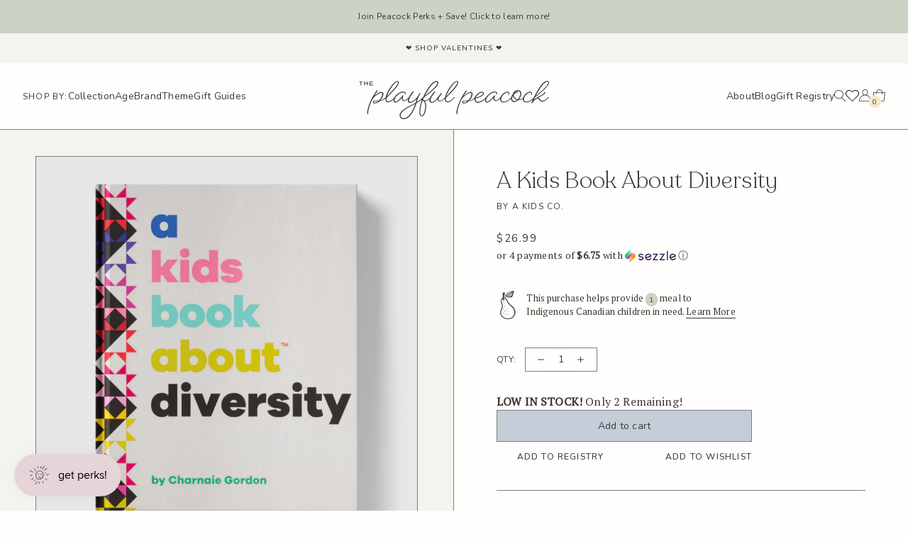

--- FILE ---
content_type: text/html; charset=utf-8
request_url: https://www.theplayfulpeacock.com/products/a-kids-book-about-diversity
body_size: 95358
content:
<!doctype html>
<html class="no-js" lang="en">
  <head>
    <meta charset="utf-8">
    <meta http-equiv="X-UA-Compatible" content="IE=edge">
    <meta name="viewport" content="width=device-width,initial-scale=1">
    <meta name="theme-color" content="">
    <meta property="og:image" content="https://cdn.shopify.com/s/files/1/0527/4448/7112/files/PP_logo_square.png" />
    <link rel="canonical" href="https://www.theplayfulpeacock.com/products/a-kids-book-about-diversity">
    <link rel="preconnect" href="https://cdn.shopify.com" crossorigin><link rel="icon" type="image/png" href="//www.theplayfulpeacock.com/cdn/shop/files/favicon_f4b2ef6c-a27e-409f-8ffe-a2bbcc0890ed.png?v=1667945570&width=32"><link rel="preconnect" href="https://fonts.shopifycdn.com" crossorigin><meta name="p:domain_verify" content="33bd0686c50e5a9a1a197168bda68e14"/>
<meta name="google-site-verification" content="A4oC9RHYndhOVpCpOlNgRwGyeLxsywrmQdKabQXNt9M" />
    <!-- Google tag (gtag.js) -->
<script async src="https://www.googletagmanager.com/gtag/js?id=G-GPMRWXFH2Z"></script>
<script>
  window.dataLayer = window.dataLayer || [];
  function gtag(){dataLayer.push(arguments);}
  gtag('js', new Date());

  gtag('config', 'G-GPMRWXFH2Z');
</script>
    <title>
      A Kids Book About Diversity
 &ndash; The Playful Peacock</title>

    
      <meta name="description" content="When kids open their lives to diversity, they learn to celebrate the differences that make us all special. Diversity is what makes the world such a beautiful and interesting place. When you open your life to it, you learn to respect and celebrate those differences that make everyone special—including your own. This boo">
    

    

<meta property="og:site_name" content="The Playful Peacock">
<meta property="og:url" content="https://www.theplayfulpeacock.com/products/a-kids-book-about-diversity">
<meta property="og:title" content="A Kids Book About Diversity">
<meta property="og:type" content="product">
<meta property="og:description" content="When kids open their lives to diversity, they learn to celebrate the differences that make us all special. Diversity is what makes the world such a beautiful and interesting place. When you open your life to it, you learn to respect and celebrate those differences that make everyone special—including your own. This boo"><meta property="og:image" content="http://www.theplayfulpeacock.com/cdn/shop/products/a-kids-co-a-kids-book-about-diversity-books-39321368690942.png?v=1677426422">
  <meta property="og:image:secure_url" content="https://www.theplayfulpeacock.com/cdn/shop/products/a-kids-co-a-kids-book-about-diversity-books-39321368690942.png?v=1677426422">
  <meta property="og:image:width" content="1231">
  <meta property="og:image:height" content="1231"><meta property="og:price:amount" content="26.99">
  <meta property="og:price:currency" content="CAD"><meta name="twitter:card" content="summary_large_image">
<meta name="twitter:title" content="A Kids Book About Diversity">
<meta name="twitter:description" content="When kids open their lives to diversity, they learn to celebrate the differences that make us all special. Diversity is what makes the world such a beautiful and interesting place. When you open your life to it, you learn to respect and celebrate those differences that make everyone special—including your own. This boo">


    <script src="//www.theplayfulpeacock.com/cdn/shop/t/9/assets/global.js?v=97809315830150496861767904577" defer="defer"></script>
    <script>window.performance && window.performance.mark && window.performance.mark('shopify.content_for_header.start');</script><meta name="google-site-verification" content="xHUzvEy62o07khFasbnBnHPQBrUuA9u8VGwSicKI9QI">
<meta id="shopify-digital-wallet" name="shopify-digital-wallet" content="/52744487112/digital_wallets/dialog">
<meta name="shopify-checkout-api-token" content="0a215a6adc1ebefc83855e054da2c699">
<meta id="in-context-paypal-metadata" data-shop-id="52744487112" data-venmo-supported="false" data-environment="production" data-locale="en_US" data-paypal-v4="true" data-currency="CAD">
<link rel="alternate" type="application/json+oembed" href="https://www.theplayfulpeacock.com/products/a-kids-book-about-diversity.oembed">
<script async="async" src="/checkouts/internal/preloads.js?locale=en-CA"></script>
<link rel="preconnect" href="https://shop.app" crossorigin="anonymous">
<script async="async" src="https://shop.app/checkouts/internal/preloads.js?locale=en-CA&shop_id=52744487112" crossorigin="anonymous"></script>
<script id="apple-pay-shop-capabilities" type="application/json">{"shopId":52744487112,"countryCode":"CA","currencyCode":"CAD","merchantCapabilities":["supports3DS"],"merchantId":"gid:\/\/shopify\/Shop\/52744487112","merchantName":"The Playful Peacock","requiredBillingContactFields":["postalAddress","email"],"requiredShippingContactFields":["postalAddress","email"],"shippingType":"shipping","supportedNetworks":["visa","masterCard","amex","discover","interac","jcb"],"total":{"type":"pending","label":"The Playful Peacock","amount":"1.00"},"shopifyPaymentsEnabled":true,"supportsSubscriptions":true}</script>
<script id="shopify-features" type="application/json">{"accessToken":"0a215a6adc1ebefc83855e054da2c699","betas":["rich-media-storefront-analytics"],"domain":"www.theplayfulpeacock.com","predictiveSearch":true,"shopId":52744487112,"locale":"en"}</script>
<script>var Shopify = Shopify || {};
Shopify.shop = "the-playful-peacock.myshopify.com";
Shopify.locale = "en";
Shopify.currency = {"active":"CAD","rate":"1.0"};
Shopify.country = "CA";
Shopify.theme = {"name":"The Playful Peacock","id":136044970238,"schema_name":"The Playful Peacock","schema_version":"1.0","theme_store_id":null,"role":"main"};
Shopify.theme.handle = "null";
Shopify.theme.style = {"id":null,"handle":null};
Shopify.cdnHost = "www.theplayfulpeacock.com/cdn";
Shopify.routes = Shopify.routes || {};
Shopify.routes.root = "/";</script>
<script type="module">!function(o){(o.Shopify=o.Shopify||{}).modules=!0}(window);</script>
<script>!function(o){function n(){var o=[];function n(){o.push(Array.prototype.slice.apply(arguments))}return n.q=o,n}var t=o.Shopify=o.Shopify||{};t.loadFeatures=n(),t.autoloadFeatures=n()}(window);</script>
<script>
  window.ShopifyPay = window.ShopifyPay || {};
  window.ShopifyPay.apiHost = "shop.app\/pay";
  window.ShopifyPay.redirectState = null;
</script>
<script id="shop-js-analytics" type="application/json">{"pageType":"product"}</script>
<script defer="defer" async type="module" src="//www.theplayfulpeacock.com/cdn/shopifycloud/shop-js/modules/v2/client.init-shop-cart-sync_BdyHc3Nr.en.esm.js"></script>
<script defer="defer" async type="module" src="//www.theplayfulpeacock.com/cdn/shopifycloud/shop-js/modules/v2/chunk.common_Daul8nwZ.esm.js"></script>
<script type="module">
  await import("//www.theplayfulpeacock.com/cdn/shopifycloud/shop-js/modules/v2/client.init-shop-cart-sync_BdyHc3Nr.en.esm.js");
await import("//www.theplayfulpeacock.com/cdn/shopifycloud/shop-js/modules/v2/chunk.common_Daul8nwZ.esm.js");

  window.Shopify.SignInWithShop?.initShopCartSync?.({"fedCMEnabled":true,"windoidEnabled":true});

</script>
<script defer="defer" async type="module" src="//www.theplayfulpeacock.com/cdn/shopifycloud/shop-js/modules/v2/client.payment-terms_MV4M3zvL.en.esm.js"></script>
<script defer="defer" async type="module" src="//www.theplayfulpeacock.com/cdn/shopifycloud/shop-js/modules/v2/chunk.common_Daul8nwZ.esm.js"></script>
<script defer="defer" async type="module" src="//www.theplayfulpeacock.com/cdn/shopifycloud/shop-js/modules/v2/chunk.modal_CQq8HTM6.esm.js"></script>
<script type="module">
  await import("//www.theplayfulpeacock.com/cdn/shopifycloud/shop-js/modules/v2/client.payment-terms_MV4M3zvL.en.esm.js");
await import("//www.theplayfulpeacock.com/cdn/shopifycloud/shop-js/modules/v2/chunk.common_Daul8nwZ.esm.js");
await import("//www.theplayfulpeacock.com/cdn/shopifycloud/shop-js/modules/v2/chunk.modal_CQq8HTM6.esm.js");

  
</script>
<script>
  window.Shopify = window.Shopify || {};
  if (!window.Shopify.featureAssets) window.Shopify.featureAssets = {};
  window.Shopify.featureAssets['shop-js'] = {"shop-cart-sync":["modules/v2/client.shop-cart-sync_QYOiDySF.en.esm.js","modules/v2/chunk.common_Daul8nwZ.esm.js"],"init-fed-cm":["modules/v2/client.init-fed-cm_DchLp9rc.en.esm.js","modules/v2/chunk.common_Daul8nwZ.esm.js"],"shop-button":["modules/v2/client.shop-button_OV7bAJc5.en.esm.js","modules/v2/chunk.common_Daul8nwZ.esm.js"],"init-windoid":["modules/v2/client.init-windoid_DwxFKQ8e.en.esm.js","modules/v2/chunk.common_Daul8nwZ.esm.js"],"shop-cash-offers":["modules/v2/client.shop-cash-offers_DWtL6Bq3.en.esm.js","modules/v2/chunk.common_Daul8nwZ.esm.js","modules/v2/chunk.modal_CQq8HTM6.esm.js"],"shop-toast-manager":["modules/v2/client.shop-toast-manager_CX9r1SjA.en.esm.js","modules/v2/chunk.common_Daul8nwZ.esm.js"],"init-shop-email-lookup-coordinator":["modules/v2/client.init-shop-email-lookup-coordinator_UhKnw74l.en.esm.js","modules/v2/chunk.common_Daul8nwZ.esm.js"],"pay-button":["modules/v2/client.pay-button_DzxNnLDY.en.esm.js","modules/v2/chunk.common_Daul8nwZ.esm.js"],"avatar":["modules/v2/client.avatar_BTnouDA3.en.esm.js"],"init-shop-cart-sync":["modules/v2/client.init-shop-cart-sync_BdyHc3Nr.en.esm.js","modules/v2/chunk.common_Daul8nwZ.esm.js"],"shop-login-button":["modules/v2/client.shop-login-button_D8B466_1.en.esm.js","modules/v2/chunk.common_Daul8nwZ.esm.js","modules/v2/chunk.modal_CQq8HTM6.esm.js"],"init-customer-accounts-sign-up":["modules/v2/client.init-customer-accounts-sign-up_C8fpPm4i.en.esm.js","modules/v2/client.shop-login-button_D8B466_1.en.esm.js","modules/v2/chunk.common_Daul8nwZ.esm.js","modules/v2/chunk.modal_CQq8HTM6.esm.js"],"init-shop-for-new-customer-accounts":["modules/v2/client.init-shop-for-new-customer-accounts_CVTO0Ztu.en.esm.js","modules/v2/client.shop-login-button_D8B466_1.en.esm.js","modules/v2/chunk.common_Daul8nwZ.esm.js","modules/v2/chunk.modal_CQq8HTM6.esm.js"],"init-customer-accounts":["modules/v2/client.init-customer-accounts_dRgKMfrE.en.esm.js","modules/v2/client.shop-login-button_D8B466_1.en.esm.js","modules/v2/chunk.common_Daul8nwZ.esm.js","modules/v2/chunk.modal_CQq8HTM6.esm.js"],"shop-follow-button":["modules/v2/client.shop-follow-button_CkZpjEct.en.esm.js","modules/v2/chunk.common_Daul8nwZ.esm.js","modules/v2/chunk.modal_CQq8HTM6.esm.js"],"lead-capture":["modules/v2/client.lead-capture_BntHBhfp.en.esm.js","modules/v2/chunk.common_Daul8nwZ.esm.js","modules/v2/chunk.modal_CQq8HTM6.esm.js"],"checkout-modal":["modules/v2/client.checkout-modal_CfxcYbTm.en.esm.js","modules/v2/chunk.common_Daul8nwZ.esm.js","modules/v2/chunk.modal_CQq8HTM6.esm.js"],"shop-login":["modules/v2/client.shop-login_Da4GZ2H6.en.esm.js","modules/v2/chunk.common_Daul8nwZ.esm.js","modules/v2/chunk.modal_CQq8HTM6.esm.js"],"payment-terms":["modules/v2/client.payment-terms_MV4M3zvL.en.esm.js","modules/v2/chunk.common_Daul8nwZ.esm.js","modules/v2/chunk.modal_CQq8HTM6.esm.js"]};
</script>
<script>(function() {
  var isLoaded = false;
  function asyncLoad() {
    if (isLoaded) return;
    isLoaded = true;
    var urls = ["https:\/\/aglis-app.herokuapp.com\/get_script\/2049d67c060411ecb91c266623f482a2.js?v=881852\u0026shop=the-playful-peacock.myshopify.com","\/\/code.tidio.co\/sx90m5jyg9wbdb4g2lkyfoklqgmmcx1p.js?shop=the-playful-peacock.myshopify.com","\/\/searchserverapi.com\/widgets\/shopify\/init.js?a=5i8e7p3w0c\u0026shop=the-playful-peacock.myshopify.com","https:\/\/cdn.nfcube.com\/instafeed-a6fac0f494d342bdbbe3e4313f0fb598.js?shop=the-playful-peacock.myshopify.com"];
    for (var i = 0; i < urls.length; i++) {
      var s = document.createElement('script');
      s.type = 'text/javascript';
      s.async = true;
      s.src = urls[i];
      var x = document.getElementsByTagName('script')[0];
      x.parentNode.insertBefore(s, x);
    }
  };
  if(window.attachEvent) {
    window.attachEvent('onload', asyncLoad);
  } else {
    window.addEventListener('load', asyncLoad, false);
  }
})();</script>
<script id="__st">var __st={"a":52744487112,"offset":-18000,"reqid":"4f4d68ef-e9fa-476b-85aa-19667d423520-1768971982","pageurl":"www.theplayfulpeacock.com\/products\/a-kids-book-about-diversity","u":"577a41c1762b","p":"product","rtyp":"product","rid":7999817023742};</script>
<script>window.ShopifyPaypalV4VisibilityTracking = true;</script>
<script id="captcha-bootstrap">!function(){'use strict';const t='contact',e='account',n='new_comment',o=[[t,t],['blogs',n],['comments',n],[t,'customer']],c=[[e,'customer_login'],[e,'guest_login'],[e,'recover_customer_password'],[e,'create_customer']],r=t=>t.map((([t,e])=>`form[action*='/${t}']:not([data-nocaptcha='true']) input[name='form_type'][value='${e}']`)).join(','),a=t=>()=>t?[...document.querySelectorAll(t)].map((t=>t.form)):[];function s(){const t=[...o],e=r(t);return a(e)}const i='password',u='form_key',d=['recaptcha-v3-token','g-recaptcha-response','h-captcha-response',i],f=()=>{try{return window.sessionStorage}catch{return}},m='__shopify_v',_=t=>t.elements[u];function p(t,e,n=!1){try{const o=window.sessionStorage,c=JSON.parse(o.getItem(e)),{data:r}=function(t){const{data:e,action:n}=t;return t[m]||n?{data:e,action:n}:{data:t,action:n}}(c);for(const[e,n]of Object.entries(r))t.elements[e]&&(t.elements[e].value=n);n&&o.removeItem(e)}catch(o){console.error('form repopulation failed',{error:o})}}const l='form_type',E='cptcha';function T(t){t.dataset[E]=!0}const w=window,h=w.document,L='Shopify',v='ce_forms',y='captcha';let A=!1;((t,e)=>{const n=(g='f06e6c50-85a8-45c8-87d0-21a2b65856fe',I='https://cdn.shopify.com/shopifycloud/storefront-forms-hcaptcha/ce_storefront_forms_captcha_hcaptcha.v1.5.2.iife.js',D={infoText:'Protected by hCaptcha',privacyText:'Privacy',termsText:'Terms'},(t,e,n)=>{const o=w[L][v],c=o.bindForm;if(c)return c(t,g,e,D).then(n);var r;o.q.push([[t,g,e,D],n]),r=I,A||(h.body.append(Object.assign(h.createElement('script'),{id:'captcha-provider',async:!0,src:r})),A=!0)});var g,I,D;w[L]=w[L]||{},w[L][v]=w[L][v]||{},w[L][v].q=[],w[L][y]=w[L][y]||{},w[L][y].protect=function(t,e){n(t,void 0,e),T(t)},Object.freeze(w[L][y]),function(t,e,n,w,h,L){const[v,y,A,g]=function(t,e,n){const i=e?o:[],u=t?c:[],d=[...i,...u],f=r(d),m=r(i),_=r(d.filter((([t,e])=>n.includes(e))));return[a(f),a(m),a(_),s()]}(w,h,L),I=t=>{const e=t.target;return e instanceof HTMLFormElement?e:e&&e.form},D=t=>v().includes(t);t.addEventListener('submit',(t=>{const e=I(t);if(!e)return;const n=D(e)&&!e.dataset.hcaptchaBound&&!e.dataset.recaptchaBound,o=_(e),c=g().includes(e)&&(!o||!o.value);(n||c)&&t.preventDefault(),c&&!n&&(function(t){try{if(!f())return;!function(t){const e=f();if(!e)return;const n=_(t);if(!n)return;const o=n.value;o&&e.removeItem(o)}(t);const e=Array.from(Array(32),(()=>Math.random().toString(36)[2])).join('');!function(t,e){_(t)||t.append(Object.assign(document.createElement('input'),{type:'hidden',name:u})),t.elements[u].value=e}(t,e),function(t,e){const n=f();if(!n)return;const o=[...t.querySelectorAll(`input[type='${i}']`)].map((({name:t})=>t)),c=[...d,...o],r={};for(const[a,s]of new FormData(t).entries())c.includes(a)||(r[a]=s);n.setItem(e,JSON.stringify({[m]:1,action:t.action,data:r}))}(t,e)}catch(e){console.error('failed to persist form',e)}}(e),e.submit())}));const S=(t,e)=>{t&&!t.dataset[E]&&(n(t,e.some((e=>e===t))),T(t))};for(const o of['focusin','change'])t.addEventListener(o,(t=>{const e=I(t);D(e)&&S(e,y())}));const B=e.get('form_key'),M=e.get(l),P=B&&M;t.addEventListener('DOMContentLoaded',(()=>{const t=y();if(P)for(const e of t)e.elements[l].value===M&&p(e,B);[...new Set([...A(),...v().filter((t=>'true'===t.dataset.shopifyCaptcha))])].forEach((e=>S(e,t)))}))}(h,new URLSearchParams(w.location.search),n,t,e,['guest_login'])})(!0,!0)}();</script>
<script integrity="sha256-4kQ18oKyAcykRKYeNunJcIwy7WH5gtpwJnB7kiuLZ1E=" data-source-attribution="shopify.loadfeatures" defer="defer" src="//www.theplayfulpeacock.com/cdn/shopifycloud/storefront/assets/storefront/load_feature-a0a9edcb.js" crossorigin="anonymous"></script>
<script crossorigin="anonymous" defer="defer" src="//www.theplayfulpeacock.com/cdn/shopifycloud/storefront/assets/shopify_pay/storefront-65b4c6d7.js?v=20250812"></script>
<script data-source-attribution="shopify.dynamic_checkout.dynamic.init">var Shopify=Shopify||{};Shopify.PaymentButton=Shopify.PaymentButton||{isStorefrontPortableWallets:!0,init:function(){window.Shopify.PaymentButton.init=function(){};var t=document.createElement("script");t.src="https://www.theplayfulpeacock.com/cdn/shopifycloud/portable-wallets/latest/portable-wallets.en.js",t.type="module",document.head.appendChild(t)}};
</script>
<script data-source-attribution="shopify.dynamic_checkout.buyer_consent">
  function portableWalletsHideBuyerConsent(e){var t=document.getElementById("shopify-buyer-consent"),n=document.getElementById("shopify-subscription-policy-button");t&&n&&(t.classList.add("hidden"),t.setAttribute("aria-hidden","true"),n.removeEventListener("click",e))}function portableWalletsShowBuyerConsent(e){var t=document.getElementById("shopify-buyer-consent"),n=document.getElementById("shopify-subscription-policy-button");t&&n&&(t.classList.remove("hidden"),t.removeAttribute("aria-hidden"),n.addEventListener("click",e))}window.Shopify?.PaymentButton&&(window.Shopify.PaymentButton.hideBuyerConsent=portableWalletsHideBuyerConsent,window.Shopify.PaymentButton.showBuyerConsent=portableWalletsShowBuyerConsent);
</script>
<script data-source-attribution="shopify.dynamic_checkout.cart.bootstrap">document.addEventListener("DOMContentLoaded",(function(){function t(){return document.querySelector("shopify-accelerated-checkout-cart, shopify-accelerated-checkout")}if(t())Shopify.PaymentButton.init();else{new MutationObserver((function(e,n){t()&&(Shopify.PaymentButton.init(),n.disconnect())})).observe(document.body,{childList:!0,subtree:!0})}}));
</script>
<link id="shopify-accelerated-checkout-styles" rel="stylesheet" media="screen" href="https://www.theplayfulpeacock.com/cdn/shopifycloud/portable-wallets/latest/accelerated-checkout-backwards-compat.css" crossorigin="anonymous">
<style id="shopify-accelerated-checkout-cart">
        #shopify-buyer-consent {
  margin-top: 1em;
  display: inline-block;
  width: 100%;
}

#shopify-buyer-consent.hidden {
  display: none;
}

#shopify-subscription-policy-button {
  background: none;
  border: none;
  padding: 0;
  text-decoration: underline;
  font-size: inherit;
  cursor: pointer;
}

#shopify-subscription-policy-button::before {
  box-shadow: none;
}

      </style>
<script id="sections-script" data-sections="main-product,product-recommendations,footer" defer="defer" src="//www.theplayfulpeacock.com/cdn/shop/t/9/compiled_assets/scripts.js?v=17865"></script>
<script>window.performance && window.performance.mark && window.performance.mark('shopify.content_for_header.end');</script>

    <link rel="stylesheet" href="//www.theplayfulpeacock.com/cdn/shop/t/9/assets/app.css?v=133148993320782827371768506118">
    <script defer src="//www.theplayfulpeacock.com/cdn/shop/t/9/assets/app.js?v=44701365482135079201706561946"></script>

    <script>document.documentElement.className = document.documentElement.className.replace('no-js', 'js');
    if (Shopify.designMode) {
      document.documentElement.classList.add('shopify-design-mode');
    }
    </script>

    <script>
      document.addEventListener('DOMContentLoaded', function() {
        var div = document.createElement('h1');
        div.innerHTML = "A few kind words from our customers";
        div.className = "max-w-[340px] mx-auto text-center leading-none";

        const target = document.querySelector('.jdgm-all-reviews-rating-wrapper')

        target.parentNode.insertBefore(div, target)
      }, false);
    </script>

    
<!-- Start of Judge.me Core -->
<link rel="dns-prefetch" href="https://cdn.judge.me/">
<script data-cfasync='false' class='jdgm-settings-script'>window.jdgmSettings={"pagination":5,"disable_web_reviews":true,"badge_no_review_text":"No reviews","badge_n_reviews_text":"{{ n }} review/reviews","badge_star_color":"#ded4b2","hide_badge_preview_if_no_reviews":true,"badge_hide_text":false,"enforce_center_preview_badge":false,"widget_title":"Customer Reviews","widget_open_form_text":"Write a review","widget_close_form_text":"Cancel review","widget_refresh_page_text":"Refresh page","widget_summary_text":"{{ number_of_reviews }} review/reviews","widget_no_review_text":"Be the first to write a review","widget_name_field_text":"Display name","widget_verified_name_field_text":"Verified Name (public)","widget_name_placeholder_text":"Display name","widget_required_field_error_text":"This field is required.","widget_email_field_text":"Email address","widget_verified_email_field_text":"Verified Email (private, can not be edited)","widget_email_placeholder_text":"Your email address","widget_email_field_error_text":"Please enter a valid email address.","widget_rating_field_text":"Rating","widget_review_title_field_text":"Review Title","widget_review_title_placeholder_text":"Give your review a title","widget_review_body_field_text":"Review content","widget_review_body_placeholder_text":"Start writing here...","widget_pictures_field_text":"Picture/Video (optional)","widget_submit_review_text":"Submit Review","widget_submit_verified_review_text":"Submit Verified Review","widget_submit_success_msg_with_auto_publish":"Thank you! Please refresh the page in a few moments to see your review. You can remove or edit your review by logging into \u003ca href='https://judge.me/login' target='_blank' rel='nofollow noopener'\u003eJudge.me\u003c/a\u003e","widget_submit_success_msg_no_auto_publish":"Thank you! Your review will be published as soon as it is approved by the shop admin. You can remove or edit your review by logging into \u003ca href='https://judge.me/login' target='_blank' rel='nofollow noopener'\u003eJudge.me\u003c/a\u003e","widget_show_default_reviews_out_of_total_text":"Showing {{ n_reviews_shown }} out of {{ n_reviews }} reviews.","widget_show_all_link_text":"Show all","widget_show_less_link_text":"Show less","widget_author_said_text":"{{ reviewer_name }} said:","widget_days_text":"{{ n }} days ago","widget_weeks_text":"{{ n }} week/weeks ago","widget_months_text":"{{ n }} month/months ago","widget_years_text":"{{ n }} year/years ago","widget_yesterday_text":"Yesterday","widget_today_text":"Today","widget_replied_text":"\u003e\u003e {{ shop_name }} replied:","widget_read_more_text":"Read more","widget_reviewer_name_as_initial":"","widget_rating_filter_color":"#686d73","widget_rating_filter_see_all_text":"See all reviews","widget_sorting_most_recent_text":"Most Recent","widget_sorting_highest_rating_text":"Highest Rating","widget_sorting_lowest_rating_text":"Lowest Rating","widget_sorting_with_pictures_text":"Only Pictures","widget_sorting_most_helpful_text":"Most Helpful","widget_open_question_form_text":"Ask a question","widget_reviews_subtab_text":"Reviews","widget_questions_subtab_text":"Questions","widget_question_label_text":"Question","widget_answer_label_text":"Answer","widget_question_placeholder_text":"Write your question here","widget_submit_question_text":"Submit Question","widget_question_submit_success_text":"Thank you for your question! We will notify you once it gets answered.","widget_star_color":"#686d73","verified_badge_text":"Verified","verified_badge_bg_color":"","verified_badge_text_color":"","verified_badge_placement":"left-of-reviewer-name","widget_review_max_height":"","widget_hide_border":false,"widget_social_share":false,"widget_thumb":false,"widget_review_location_show":false,"widget_location_format":"country_iso_code","all_reviews_include_out_of_store_products":true,"all_reviews_out_of_store_text":"(out of store)","all_reviews_pagination":100,"all_reviews_product_name_prefix_text":"about","enable_review_pictures":false,"enable_question_anwser":false,"widget_theme":"align","review_date_format":"mm/dd/yyyy","default_sort_method":"most-recent","widget_product_reviews_subtab_text":"Product Reviews","widget_shop_reviews_subtab_text":"Shop Reviews","widget_other_products_reviews_text":"Reviews for other products","widget_store_reviews_subtab_text":"Store reviews","widget_no_store_reviews_text":"This store hasn't received any reviews yet","widget_web_restriction_product_reviews_text":"This product hasn't received any reviews yet","widget_no_items_text":"No items found","widget_show_more_text":"Show more","widget_write_a_store_review_text":"Write a Store Review","widget_other_languages_heading":"Reviews in Other Languages","widget_translate_review_text":"Translate review to {{ language }}","widget_translating_review_text":"Translating...","widget_show_original_translation_text":"Show original ({{ language }})","widget_translate_review_failed_text":"Review couldn't be translated.","widget_translate_review_retry_text":"Retry","widget_translate_review_try_again_later_text":"Try again later","show_product_url_for_grouped_product":false,"widget_sorting_pictures_first_text":"Pictures First","show_pictures_on_all_rev_page_mobile":false,"show_pictures_on_all_rev_page_desktop":false,"floating_tab_hide_mobile_install_preference":false,"floating_tab_button_name":"★ Reviews","floating_tab_title":"Let customers speak for us","floating_tab_button_color":"","floating_tab_button_background_color":"","floating_tab_url":"","floating_tab_url_enabled":false,"floating_tab_tab_style":"text","all_reviews_text_badge_text":"Customers rate us {{ shop.metafields.judgeme.all_reviews_rating | round: 1 }}/5 based on {{ shop.metafields.judgeme.all_reviews_count }} reviews.","all_reviews_text_badge_text_branded_style":"{{ shop.metafields.judgeme.all_reviews_rating | round: 1 }} out of 5 stars based on {{ shop.metafields.judgeme.all_reviews_count }} reviews","is_all_reviews_text_badge_a_link":false,"show_stars_for_all_reviews_text_badge":false,"all_reviews_text_badge_url":"","all_reviews_text_style":"text","all_reviews_text_color_style":"judgeme_brand_color","all_reviews_text_color":"#108474","all_reviews_text_show_jm_brand":true,"featured_carousel_show_header":true,"featured_carousel_title":"Community Reviews","testimonials_carousel_title":"Customers are saying","videos_carousel_title":"Real customer stories","cards_carousel_title":"Customers are saying","featured_carousel_count_text":"from {{ n }} reviews","featured_carousel_add_link_to_all_reviews_page":false,"featured_carousel_url":"","featured_carousel_show_images":true,"featured_carousel_autoslide_interval":0,"featured_carousel_arrows_on_the_sides":false,"featured_carousel_height":390,"featured_carousel_width":80,"featured_carousel_image_size":340,"featured_carousel_image_height":250,"featured_carousel_arrow_color":"#7c7b79","verified_count_badge_style":"vintage","verified_count_badge_orientation":"horizontal","verified_count_badge_color_style":"judgeme_brand_color","verified_count_badge_color":"#108474","is_verified_count_badge_a_link":false,"verified_count_badge_url":"","verified_count_badge_show_jm_brand":true,"widget_rating_preset_default":5,"widget_first_sub_tab":"product-reviews","widget_show_histogram":false,"widget_histogram_use_custom_color":true,"widget_pagination_use_custom_color":false,"widget_star_use_custom_color":true,"widget_verified_badge_use_custom_color":false,"widget_write_review_use_custom_color":false,"picture_reminder_submit_button":"Upload Pictures","enable_review_videos":false,"mute_video_by_default":false,"widget_sorting_videos_first_text":"Videos First","widget_review_pending_text":"Pending","featured_carousel_items_for_large_screen":4,"social_share_options_order":"Facebook,Twitter","remove_microdata_snippet":false,"disable_json_ld":false,"enable_json_ld_products":false,"preview_badge_show_question_text":false,"preview_badge_no_question_text":"No questions","preview_badge_n_question_text":"{{ number_of_questions }} question/questions","qa_badge_show_icon":false,"qa_badge_position":"same-row","remove_judgeme_branding":false,"widget_add_search_bar":false,"widget_search_bar_placeholder":"Search","widget_sorting_verified_only_text":"Verified only","featured_carousel_theme":"default","featured_carousel_show_rating":true,"featured_carousel_show_title":false,"featured_carousel_show_body":true,"featured_carousel_show_date":false,"featured_carousel_show_reviewer":true,"featured_carousel_show_product":true,"featured_carousel_header_background_color":"#108474","featured_carousel_header_text_color":"#ffffff","featured_carousel_name_product_separator":"reviewed","featured_carousel_full_star_background":"#108474","featured_carousel_empty_star_background":"#dadada","featured_carousel_vertical_theme_background":"#f9fafb","featured_carousel_verified_badge_enable":false,"featured_carousel_verified_badge_color":"#108474","featured_carousel_border_style":"round","featured_carousel_review_line_length_limit":3,"featured_carousel_more_reviews_button_text":"Read more reviews","featured_carousel_view_product_button_text":"View product","all_reviews_page_load_reviews_on":"scroll","all_reviews_page_load_more_text":"Load More Reviews","disable_fb_tab_reviews":false,"enable_ajax_cdn_cache":false,"widget_public_name_text":"displayed publicly like","default_reviewer_name":"John Smith","default_reviewer_name_has_non_latin":true,"widget_reviewer_anonymous":"Anonymous","medals_widget_title":"Judge.me Review Medals","medals_widget_background_color":"#f9fafb","medals_widget_position":"footer_all_pages","medals_widget_border_color":"#f9fafb","medals_widget_verified_text_position":"left","medals_widget_use_monochromatic_version":false,"medals_widget_elements_color":"#108474","show_reviewer_avatar":true,"widget_invalid_yt_video_url_error_text":"Not a YouTube video URL","widget_max_length_field_error_text":"Please enter no more than {0} characters.","widget_show_country_flag":false,"widget_show_collected_via_shop_app":true,"widget_verified_by_shop_badge_style":"light","widget_verified_by_shop_text":"Verified by Shop","widget_show_photo_gallery":false,"widget_load_with_code_splitting":true,"widget_ugc_install_preference":false,"widget_ugc_title":"Made by us, Shared by you","widget_ugc_subtitle":"Tag us to see your picture featured in our page","widget_ugc_arrows_color":"#ffffff","widget_ugc_primary_button_text":"Buy Now","widget_ugc_primary_button_background_color":"#108474","widget_ugc_primary_button_text_color":"#ffffff","widget_ugc_primary_button_border_width":"0","widget_ugc_primary_button_border_style":"none","widget_ugc_primary_button_border_color":"#108474","widget_ugc_primary_button_border_radius":"25","widget_ugc_secondary_button_text":"Load More","widget_ugc_secondary_button_background_color":"#ffffff","widget_ugc_secondary_button_text_color":"#108474","widget_ugc_secondary_button_border_width":"2","widget_ugc_secondary_button_border_style":"solid","widget_ugc_secondary_button_border_color":"#108474","widget_ugc_secondary_button_border_radius":"25","widget_ugc_reviews_button_text":"View Reviews","widget_ugc_reviews_button_background_color":"#ffffff","widget_ugc_reviews_button_text_color":"#108474","widget_ugc_reviews_button_border_width":"2","widget_ugc_reviews_button_border_style":"solid","widget_ugc_reviews_button_border_color":"#108474","widget_ugc_reviews_button_border_radius":"25","widget_ugc_reviews_button_link_to":"judgeme-reviews-page","widget_ugc_show_post_date":true,"widget_ugc_max_width":"800","widget_rating_metafield_value_type":true,"widget_primary_color":"#108474","widget_enable_secondary_color":false,"widget_secondary_color":"#edf5f5","widget_summary_average_rating_text":"{{ average_rating }} out of 5","widget_media_grid_title":"Customer photos \u0026 videos","widget_media_grid_see_more_text":"See more","widget_round_style":false,"widget_show_product_medals":true,"widget_verified_by_judgeme_text":"Verified by Judge.me","widget_show_store_medals":true,"widget_verified_by_judgeme_text_in_store_medals":"Verified by Judge.me","widget_media_field_exceed_quantity_message":"Sorry, we can only accept {{ max_media }} for one review.","widget_media_field_exceed_limit_message":"{{ file_name }} is too large, please select a {{ media_type }} less than {{ size_limit }}MB.","widget_review_submitted_text":"Review Submitted!","widget_question_submitted_text":"Question Submitted!","widget_close_form_text_question":"Cancel","widget_write_your_answer_here_text":"Write your answer here","widget_enabled_branded_link":true,"widget_show_collected_by_judgeme":false,"widget_reviewer_name_color":"","widget_write_review_text_color":"","widget_write_review_bg_color":"","widget_collected_by_judgeme_text":"collected by Judge.me","widget_pagination_type":"standard","widget_load_more_text":"Load More","widget_load_more_color":"#108474","widget_full_review_text":"Full Review","widget_read_more_reviews_text":"Read More Reviews","widget_read_questions_text":"Read Questions","widget_questions_and_answers_text":"Questions \u0026 Answers","widget_verified_by_text":"Verified by","widget_verified_text":"Verified","widget_number_of_reviews_text":"{{ number_of_reviews }} reviews","widget_back_button_text":"Back","widget_next_button_text":"Next","widget_custom_forms_filter_button":"Filters","custom_forms_style":"vertical","widget_show_review_information":false,"how_reviews_are_collected":"How reviews are collected?","widget_show_review_keywords":false,"widget_gdpr_statement":"How we use your data: We'll only contact you about the review you left, and only if necessary. By submitting your review, you agree to Judge.me's \u003ca href='https://judge.me/terms' target='_blank' rel='nofollow noopener'\u003eterms\u003c/a\u003e, \u003ca href='https://judge.me/privacy' target='_blank' rel='nofollow noopener'\u003eprivacy\u003c/a\u003e and \u003ca href='https://judge.me/content-policy' target='_blank' rel='nofollow noopener'\u003econtent\u003c/a\u003e policies.","widget_multilingual_sorting_enabled":false,"widget_translate_review_content_enabled":false,"widget_translate_review_content_method":"manual","popup_widget_review_selection":"automatically_with_pictures","popup_widget_round_border_style":true,"popup_widget_show_title":true,"popup_widget_show_body":true,"popup_widget_show_reviewer":false,"popup_widget_show_product":true,"popup_widget_show_pictures":true,"popup_widget_use_review_picture":true,"popup_widget_show_on_home_page":true,"popup_widget_show_on_product_page":true,"popup_widget_show_on_collection_page":true,"popup_widget_show_on_cart_page":true,"popup_widget_position":"bottom_left","popup_widget_first_review_delay":5,"popup_widget_duration":5,"popup_widget_interval":5,"popup_widget_review_count":5,"popup_widget_hide_on_mobile":true,"review_snippet_widget_round_border_style":true,"review_snippet_widget_card_color":"#FFFFFF","review_snippet_widget_slider_arrows_background_color":"#FFFFFF","review_snippet_widget_slider_arrows_color":"#000000","review_snippet_widget_star_color":"#108474","show_product_variant":false,"all_reviews_product_variant_label_text":"Variant: ","widget_show_verified_branding":false,"widget_ai_summary_title":"Customers say","widget_ai_summary_disclaimer":"AI-powered review summary based on recent customer reviews","widget_show_ai_summary":false,"widget_show_ai_summary_bg":false,"widget_show_review_title_input":true,"redirect_reviewers_invited_via_email":"review_widget","request_store_review_after_product_review":false,"request_review_other_products_in_order":false,"review_form_color_scheme":"default","review_form_corner_style":"square","review_form_star_color":{},"review_form_text_color":"#333333","review_form_background_color":"#ffffff","review_form_field_background_color":"#fafafa","review_form_button_color":{},"review_form_button_text_color":"#ffffff","review_form_modal_overlay_color":"#000000","review_content_screen_title_text":"How would you rate this product?","review_content_introduction_text":"We would love it if you would share a bit about your experience.","store_review_form_title_text":"How would you rate this store?","store_review_form_introduction_text":"We would love it if you would share a bit about your experience.","show_review_guidance_text":true,"one_star_review_guidance_text":"Poor","five_star_review_guidance_text":"Great","customer_information_screen_title_text":"About you","customer_information_introduction_text":"Please tell us more about you.","custom_questions_screen_title_text":"Your experience in more detail","custom_questions_introduction_text":"Here are a few questions to help us understand more about your experience.","review_submitted_screen_title_text":"Thanks for your review!","review_submitted_screen_thank_you_text":"We are processing it and it will appear on the store soon.","review_submitted_screen_email_verification_text":"Please confirm your email by clicking the link we just sent you. This helps us keep reviews authentic.","review_submitted_request_store_review_text":"Would you like to share your experience of shopping with us?","review_submitted_review_other_products_text":"Would you like to review these products?","store_review_screen_title_text":"Would you like to share your experience of shopping with us?","store_review_introduction_text":"We value your feedback and use it to improve. Please share any thoughts or suggestions you have.","reviewer_media_screen_title_picture_text":"Share a picture","reviewer_media_introduction_picture_text":"Upload a photo to support your review.","reviewer_media_screen_title_video_text":"Share a video","reviewer_media_introduction_video_text":"Upload a video to support your review.","reviewer_media_screen_title_picture_or_video_text":"Share a picture or video","reviewer_media_introduction_picture_or_video_text":"Upload a photo or video to support your review.","reviewer_media_youtube_url_text":"Paste your Youtube URL here","advanced_settings_next_step_button_text":"Next","advanced_settings_close_review_button_text":"Close","modal_write_review_flow":false,"write_review_flow_required_text":"Required","write_review_flow_privacy_message_text":"We respect your privacy.","write_review_flow_anonymous_text":"Post review as anonymous","write_review_flow_visibility_text":"This won't be visible to other customers.","write_review_flow_multiple_selection_help_text":"Select as many as you like","write_review_flow_single_selection_help_text":"Select one option","write_review_flow_required_field_error_text":"This field is required","write_review_flow_invalid_email_error_text":"Please enter a valid email address","write_review_flow_max_length_error_text":"Max. {{ max_length }} characters.","write_review_flow_media_upload_text":"\u003cb\u003eClick to upload\u003c/b\u003e or drag and drop","write_review_flow_gdpr_statement":"We'll only contact you about your review if necessary. By submitting your review, you agree to our \u003ca href='https://judge.me/terms' target='_blank' rel='nofollow noopener'\u003eterms and conditions\u003c/a\u003e and \u003ca href='https://judge.me/privacy' target='_blank' rel='nofollow noopener'\u003eprivacy policy\u003c/a\u003e.","rating_only_reviews_enabled":false,"show_negative_reviews_help_screen":false,"new_review_flow_help_screen_rating_threshold":3,"negative_review_resolution_screen_title_text":"Tell us more","negative_review_resolution_text":"Your experience matters to us. If there were issues with your purchase, we're here to help. Feel free to reach out to us, we'd love the opportunity to make things right.","negative_review_resolution_button_text":"Contact us","negative_review_resolution_proceed_with_review_text":"Leave a review","negative_review_resolution_subject":"Issue with purchase from {{ shop_name }}.{{ order_name }}","preview_badge_collection_page_install_status":false,"widget_review_custom_css":"","preview_badge_custom_css":"","preview_badge_stars_count":"5-stars","featured_carousel_custom_css":"","floating_tab_custom_css":"","all_reviews_widget_custom_css":"","medals_widget_custom_css":"","verified_badge_custom_css":"","all_reviews_text_custom_css":"","transparency_badges_collected_via_store_invite":false,"transparency_badges_from_another_provider":false,"transparency_badges_collected_from_store_visitor":false,"transparency_badges_collected_by_verified_review_provider":false,"transparency_badges_earned_reward":false,"transparency_badges_collected_via_store_invite_text":"Review collected via store invitation","transparency_badges_from_another_provider_text":"Review collected from another provider","transparency_badges_collected_from_store_visitor_text":"Review collected from a store visitor","transparency_badges_written_in_google_text":"Review written in Google","transparency_badges_written_in_etsy_text":"Review written in Etsy","transparency_badges_written_in_shop_app_text":"Review written in Shop App","transparency_badges_earned_reward_text":"Review earned a reward for future purchase","product_review_widget_per_page":10,"widget_store_review_label_text":"Review about the store","checkout_comment_extension_title_on_product_page":"Customer Comments","checkout_comment_extension_num_latest_comment_show":5,"checkout_comment_extension_format":"name_and_timestamp","checkout_comment_customer_name":"last_initial","checkout_comment_comment_notification":true,"preview_badge_collection_page_install_preference":true,"preview_badge_home_page_install_preference":true,"preview_badge_product_page_install_preference":true,"review_widget_install_preference":"","review_carousel_install_preference":false,"floating_reviews_tab_install_preference":"none","verified_reviews_count_badge_install_preference":false,"all_reviews_text_install_preference":false,"review_widget_best_location":true,"judgeme_medals_install_preference":false,"review_widget_revamp_enabled":false,"review_widget_qna_enabled":false,"review_widget_header_theme":"minimal","review_widget_widget_title_enabled":true,"review_widget_header_text_size":"medium","review_widget_header_text_weight":"regular","review_widget_average_rating_style":"compact","review_widget_bar_chart_enabled":true,"review_widget_bar_chart_type":"numbers","review_widget_bar_chart_style":"standard","review_widget_expanded_media_gallery_enabled":false,"review_widget_reviews_section_theme":"standard","review_widget_image_style":"thumbnails","review_widget_review_image_ratio":"square","review_widget_stars_size":"medium","review_widget_verified_badge":"standard_text","review_widget_review_title_text_size":"medium","review_widget_review_text_size":"medium","review_widget_review_text_length":"medium","review_widget_number_of_columns_desktop":3,"review_widget_carousel_transition_speed":5,"review_widget_custom_questions_answers_display":"always","review_widget_button_text_color":"#FFFFFF","review_widget_text_color":"#000000","review_widget_lighter_text_color":"#7B7B7B","review_widget_corner_styling":"soft","review_widget_review_word_singular":"review","review_widget_review_word_plural":"reviews","review_widget_voting_label":"Helpful?","review_widget_shop_reply_label":"Reply from {{ shop_name }}:","review_widget_filters_title":"Filters","qna_widget_question_word_singular":"Question","qna_widget_question_word_plural":"Questions","qna_widget_answer_reply_label":"Answer from {{ answerer_name }}:","qna_content_screen_title_text":"Ask a question about this product","qna_widget_question_required_field_error_text":"Please enter your question.","qna_widget_flow_gdpr_statement":"We'll only contact you about your question if necessary. By submitting your question, you agree to our \u003ca href='https://judge.me/terms' target='_blank' rel='nofollow noopener'\u003eterms and conditions\u003c/a\u003e and \u003ca href='https://judge.me/privacy' target='_blank' rel='nofollow noopener'\u003eprivacy policy\u003c/a\u003e.","qna_widget_question_submitted_text":"Thanks for your question!","qna_widget_close_form_text_question":"Close","qna_widget_question_submit_success_text":"We’ll notify you by email when your question is answered.","all_reviews_widget_v2025_enabled":false,"all_reviews_widget_v2025_header_theme":"default","all_reviews_widget_v2025_widget_title_enabled":true,"all_reviews_widget_v2025_header_text_size":"medium","all_reviews_widget_v2025_header_text_weight":"regular","all_reviews_widget_v2025_average_rating_style":"compact","all_reviews_widget_v2025_bar_chart_enabled":true,"all_reviews_widget_v2025_bar_chart_type":"numbers","all_reviews_widget_v2025_bar_chart_style":"standard","all_reviews_widget_v2025_expanded_media_gallery_enabled":false,"all_reviews_widget_v2025_show_store_medals":true,"all_reviews_widget_v2025_show_photo_gallery":true,"all_reviews_widget_v2025_show_review_keywords":false,"all_reviews_widget_v2025_show_ai_summary":false,"all_reviews_widget_v2025_show_ai_summary_bg":false,"all_reviews_widget_v2025_add_search_bar":false,"all_reviews_widget_v2025_default_sort_method":"most-recent","all_reviews_widget_v2025_reviews_per_page":10,"all_reviews_widget_v2025_reviews_section_theme":"default","all_reviews_widget_v2025_image_style":"thumbnails","all_reviews_widget_v2025_review_image_ratio":"square","all_reviews_widget_v2025_stars_size":"medium","all_reviews_widget_v2025_verified_badge":"bold_badge","all_reviews_widget_v2025_review_title_text_size":"medium","all_reviews_widget_v2025_review_text_size":"medium","all_reviews_widget_v2025_review_text_length":"medium","all_reviews_widget_v2025_number_of_columns_desktop":3,"all_reviews_widget_v2025_carousel_transition_speed":5,"all_reviews_widget_v2025_custom_questions_answers_display":"always","all_reviews_widget_v2025_show_product_variant":false,"all_reviews_widget_v2025_show_reviewer_avatar":true,"all_reviews_widget_v2025_reviewer_name_as_initial":"","all_reviews_widget_v2025_review_location_show":false,"all_reviews_widget_v2025_location_format":"","all_reviews_widget_v2025_show_country_flag":false,"all_reviews_widget_v2025_verified_by_shop_badge_style":"light","all_reviews_widget_v2025_social_share":false,"all_reviews_widget_v2025_social_share_options_order":"Facebook,Twitter,LinkedIn,Pinterest","all_reviews_widget_v2025_pagination_type":"standard","all_reviews_widget_v2025_button_text_color":"#FFFFFF","all_reviews_widget_v2025_text_color":"#000000","all_reviews_widget_v2025_lighter_text_color":"#7B7B7B","all_reviews_widget_v2025_corner_styling":"soft","all_reviews_widget_v2025_title":"Customer reviews","all_reviews_widget_v2025_ai_summary_title":"Customers say about this store","all_reviews_widget_v2025_no_review_text":"Be the first to write a review","platform":"shopify","branding_url":"https://app.judge.me/reviews/stores/www.theplayfulpeacock.com","branding_text":"Powered by Judge.me","locale":"en","reply_name":"The Playful Peacock","widget_version":"2.1","footer":true,"autopublish":false,"review_dates":true,"enable_custom_form":true,"shop_use_review_site":true,"shop_locale":"en","enable_multi_locales_translations":true,"show_review_title_input":true,"review_verification_email_status":"always","can_be_branded":true,"reply_name_text":"The Playful Peacock"};</script> <style class='jdgm-settings-style'>.jdgm-xx{left:0}:not(.jdgm-prev-badge__stars)>.jdgm-star{color:#686d73}.jdgm-histogram .jdgm-star.jdgm-star{color:#686d73}.jdgm-preview-badge .jdgm-star.jdgm-star{color:#ded4b2}.jdgm-histogram .jdgm-histogram__bar-content{background:#686d73}.jdgm-histogram .jdgm-histogram__bar:after{background:#686d73}.jdgm-widget .jdgm-write-rev-link{display:none}.jdgm-widget .jdgm-rev-widg[data-number-of-reviews='0']{display:none}.jdgm-prev-badge[data-average-rating='0.00']{display:none !important}.jdgm-author-all-initials{display:none !important}.jdgm-author-last-initial{display:none !important}.jdgm-rev-widg__title{visibility:hidden}.jdgm-rev-widg__summary-text{visibility:hidden}.jdgm-prev-badge__text{visibility:hidden}.jdgm-rev__replier:before{content:'The Playful Peacock'}.jdgm-rev__prod-link-prefix:before{content:'about'}.jdgm-rev__variant-label:before{content:'Variant: '}.jdgm-rev__out-of-store-text:before{content:'(out of store)'}@media only screen and (min-width: 768px){.jdgm-rev__pics .jdgm-rev_all-rev-page-picture-separator,.jdgm-rev__pics .jdgm-rev__product-picture{display:none}}@media only screen and (max-width: 768px){.jdgm-rev__pics .jdgm-rev_all-rev-page-picture-separator,.jdgm-rev__pics .jdgm-rev__product-picture{display:none}}.jdgm-verified-count-badget[data-from-snippet="true"]{display:none !important}.jdgm-carousel-wrapper[data-from-snippet="true"]{display:none !important}.jdgm-all-reviews-text[data-from-snippet="true"]{display:none !important}.jdgm-medals-section[data-from-snippet="true"]{display:none !important}.jdgm-ugc-media-wrapper[data-from-snippet="true"]{display:none !important}.jdgm-histogram{display:none !important}.jdgm-widget .jdgm-sort-dropdown-wrapper{margin-top:12px}.jdgm-rev__transparency-badge[data-badge-type="review_collected_via_store_invitation"]{display:none !important}.jdgm-rev__transparency-badge[data-badge-type="review_collected_from_another_provider"]{display:none !important}.jdgm-rev__transparency-badge[data-badge-type="review_collected_from_store_visitor"]{display:none !important}.jdgm-rev__transparency-badge[data-badge-type="review_written_in_etsy"]{display:none !important}.jdgm-rev__transparency-badge[data-badge-type="review_written_in_google_business"]{display:none !important}.jdgm-rev__transparency-badge[data-badge-type="review_written_in_shop_app"]{display:none !important}.jdgm-rev__transparency-badge[data-badge-type="review_earned_for_future_purchase"]{display:none !important}
</style> <style class='jdgm-settings-style'></style> <link id="judgeme_widget_align_css" rel="stylesheet" type="text/css" media="nope!" onload="this.media='all'" href="https://cdnwidget.judge.me/shopify_v2/align.css">

  
  
  
  <style class='jdgm-miracle-styles'>
  @-webkit-keyframes jdgm-spin{0%{-webkit-transform:rotate(0deg);-ms-transform:rotate(0deg);transform:rotate(0deg)}100%{-webkit-transform:rotate(359deg);-ms-transform:rotate(359deg);transform:rotate(359deg)}}@keyframes jdgm-spin{0%{-webkit-transform:rotate(0deg);-ms-transform:rotate(0deg);transform:rotate(0deg)}100%{-webkit-transform:rotate(359deg);-ms-transform:rotate(359deg);transform:rotate(359deg)}}@font-face{font-family:'JudgemeStar';src:url("[data-uri]") format("woff");font-weight:normal;font-style:normal}.jdgm-star{font-family:'JudgemeStar';display:inline !important;text-decoration:none !important;padding:0 4px 0 0 !important;margin:0 !important;font-weight:bold;opacity:1;-webkit-font-smoothing:antialiased;-moz-osx-font-smoothing:grayscale}.jdgm-star:hover{opacity:1}.jdgm-star:last-of-type{padding:0 !important}.jdgm-star.jdgm--on:before{content:"\e000"}.jdgm-star.jdgm--off:before{content:"\e001"}.jdgm-star.jdgm--half:before{content:"\e002"}.jdgm-widget *{margin:0;line-height:1.4;-webkit-box-sizing:border-box;-moz-box-sizing:border-box;box-sizing:border-box;-webkit-overflow-scrolling:touch}.jdgm-hidden{display:none !important;visibility:hidden !important}.jdgm-temp-hidden{display:none}.jdgm-spinner{width:40px;height:40px;margin:auto;border-radius:50%;border-top:2px solid #eee;border-right:2px solid #eee;border-bottom:2px solid #eee;border-left:2px solid #ccc;-webkit-animation:jdgm-spin 0.8s infinite linear;animation:jdgm-spin 0.8s infinite linear}.jdgm-prev-badge{display:block !important}

</style>


  
  
   


<script data-cfasync='false' class='jdgm-script'>
!function(e){window.jdgm=window.jdgm||{},jdgm.CDN_HOST="https://cdn.judge.me/",
jdgm.docReady=function(d){(e.attachEvent?"complete"===e.readyState:"loading"!==e.readyState)?
setTimeout(d,0):e.addEventListener("DOMContentLoaded",d)},jdgm.loadCSS=function(d,t,o,s){
!o&&jdgm.loadCSS.requestedUrls.indexOf(d)>=0||(jdgm.loadCSS.requestedUrls.push(d),
(s=e.createElement("link")).rel="stylesheet",s.class="jdgm-stylesheet",s.media="nope!",
s.href=d,s.onload=function(){this.media="all",t&&setTimeout(t)},e.body.appendChild(s))},
jdgm.loadCSS.requestedUrls=[],jdgm.loadJS=function(e,d){var t=new XMLHttpRequest;
t.onreadystatechange=function(){4===t.readyState&&(Function(t.response)(),d&&d(t.response))},
t.open("GET",e),t.send()},jdgm.docReady((function(){(window.jdgmLoadCSS||e.querySelectorAll(
".jdgm-widget, .jdgm-all-reviews-page").length>0)&&(jdgmSettings.widget_load_with_code_splitting?
parseFloat(jdgmSettings.widget_version)>=3?jdgm.loadCSS(jdgm.CDN_HOST+"widget_v3/base.css"):
jdgm.loadCSS(jdgm.CDN_HOST+"widget/base.css"):jdgm.loadCSS(jdgm.CDN_HOST+"shopify_v2.css"),
jdgm.loadJS(jdgm.CDN_HOST+"loader.js"))}))}(document);
</script>

<noscript><link rel="stylesheet" type="text/css" media="all" href="https://cdn.judge.me/shopify_v2.css"></noscript>
<!-- End of Judge.me Core -->


<!-- Hotjar Tracking Code for https://www.theplayfulpeacock.com/ -->
<script>
    (function(h,o,t,j,a,r){
        h.hj=h.hj||function(){(h.hj.q=h.hj.q||[]).push(arguments)};
        h._hjSettings={hjid:3020665,hjsv:6};
        a=o.getElementsByTagName('head')[0];
        r=o.createElement('script');r.async=1;
        r.src=t+h._hjSettings.hjid+j+h._hjSettings.hjsv;
        a.appendChild(r);
    })(window,document,'https://static.hotjar.com/c/hotjar-','.js?sv=');
</script>

  <!-- BEGIN app block: shopify://apps/judge-me-reviews/blocks/judgeme_core/61ccd3b1-a9f2-4160-9fe9-4fec8413e5d8 --><!-- Start of Judge.me Core -->






<link rel="dns-prefetch" href="https://cdnwidget.judge.me">
<link rel="dns-prefetch" href="https://cdn.judge.me">
<link rel="dns-prefetch" href="https://cdn1.judge.me">
<link rel="dns-prefetch" href="https://api.judge.me">

<script data-cfasync='false' class='jdgm-settings-script'>window.jdgmSettings={"pagination":5,"disable_web_reviews":true,"badge_no_review_text":"No reviews","badge_n_reviews_text":"{{ n }} review/reviews","badge_star_color":"#ded4b2","hide_badge_preview_if_no_reviews":true,"badge_hide_text":false,"enforce_center_preview_badge":false,"widget_title":"Customer Reviews","widget_open_form_text":"Write a review","widget_close_form_text":"Cancel review","widget_refresh_page_text":"Refresh page","widget_summary_text":"{{ number_of_reviews }} review/reviews","widget_no_review_text":"Be the first to write a review","widget_name_field_text":"Display name","widget_verified_name_field_text":"Verified Name (public)","widget_name_placeholder_text":"Display name","widget_required_field_error_text":"This field is required.","widget_email_field_text":"Email address","widget_verified_email_field_text":"Verified Email (private, can not be edited)","widget_email_placeholder_text":"Your email address","widget_email_field_error_text":"Please enter a valid email address.","widget_rating_field_text":"Rating","widget_review_title_field_text":"Review Title","widget_review_title_placeholder_text":"Give your review a title","widget_review_body_field_text":"Review content","widget_review_body_placeholder_text":"Start writing here...","widget_pictures_field_text":"Picture/Video (optional)","widget_submit_review_text":"Submit Review","widget_submit_verified_review_text":"Submit Verified Review","widget_submit_success_msg_with_auto_publish":"Thank you! Please refresh the page in a few moments to see your review. You can remove or edit your review by logging into \u003ca href='https://judge.me/login' target='_blank' rel='nofollow noopener'\u003eJudge.me\u003c/a\u003e","widget_submit_success_msg_no_auto_publish":"Thank you! Your review will be published as soon as it is approved by the shop admin. You can remove or edit your review by logging into \u003ca href='https://judge.me/login' target='_blank' rel='nofollow noopener'\u003eJudge.me\u003c/a\u003e","widget_show_default_reviews_out_of_total_text":"Showing {{ n_reviews_shown }} out of {{ n_reviews }} reviews.","widget_show_all_link_text":"Show all","widget_show_less_link_text":"Show less","widget_author_said_text":"{{ reviewer_name }} said:","widget_days_text":"{{ n }} days ago","widget_weeks_text":"{{ n }} week/weeks ago","widget_months_text":"{{ n }} month/months ago","widget_years_text":"{{ n }} year/years ago","widget_yesterday_text":"Yesterday","widget_today_text":"Today","widget_replied_text":"\u003e\u003e {{ shop_name }} replied:","widget_read_more_text":"Read more","widget_reviewer_name_as_initial":"","widget_rating_filter_color":"#686d73","widget_rating_filter_see_all_text":"See all reviews","widget_sorting_most_recent_text":"Most Recent","widget_sorting_highest_rating_text":"Highest Rating","widget_sorting_lowest_rating_text":"Lowest Rating","widget_sorting_with_pictures_text":"Only Pictures","widget_sorting_most_helpful_text":"Most Helpful","widget_open_question_form_text":"Ask a question","widget_reviews_subtab_text":"Reviews","widget_questions_subtab_text":"Questions","widget_question_label_text":"Question","widget_answer_label_text":"Answer","widget_question_placeholder_text":"Write your question here","widget_submit_question_text":"Submit Question","widget_question_submit_success_text":"Thank you for your question! We will notify you once it gets answered.","widget_star_color":"#686d73","verified_badge_text":"Verified","verified_badge_bg_color":"","verified_badge_text_color":"","verified_badge_placement":"left-of-reviewer-name","widget_review_max_height":"","widget_hide_border":false,"widget_social_share":false,"widget_thumb":false,"widget_review_location_show":false,"widget_location_format":"country_iso_code","all_reviews_include_out_of_store_products":true,"all_reviews_out_of_store_text":"(out of store)","all_reviews_pagination":100,"all_reviews_product_name_prefix_text":"about","enable_review_pictures":false,"enable_question_anwser":false,"widget_theme":"align","review_date_format":"mm/dd/yyyy","default_sort_method":"most-recent","widget_product_reviews_subtab_text":"Product Reviews","widget_shop_reviews_subtab_text":"Shop Reviews","widget_other_products_reviews_text":"Reviews for other products","widget_store_reviews_subtab_text":"Store reviews","widget_no_store_reviews_text":"This store hasn't received any reviews yet","widget_web_restriction_product_reviews_text":"This product hasn't received any reviews yet","widget_no_items_text":"No items found","widget_show_more_text":"Show more","widget_write_a_store_review_text":"Write a Store Review","widget_other_languages_heading":"Reviews in Other Languages","widget_translate_review_text":"Translate review to {{ language }}","widget_translating_review_text":"Translating...","widget_show_original_translation_text":"Show original ({{ language }})","widget_translate_review_failed_text":"Review couldn't be translated.","widget_translate_review_retry_text":"Retry","widget_translate_review_try_again_later_text":"Try again later","show_product_url_for_grouped_product":false,"widget_sorting_pictures_first_text":"Pictures First","show_pictures_on_all_rev_page_mobile":false,"show_pictures_on_all_rev_page_desktop":false,"floating_tab_hide_mobile_install_preference":false,"floating_tab_button_name":"★ Reviews","floating_tab_title":"Let customers speak for us","floating_tab_button_color":"","floating_tab_button_background_color":"","floating_tab_url":"","floating_tab_url_enabled":false,"floating_tab_tab_style":"text","all_reviews_text_badge_text":"Customers rate us {{ shop.metafields.judgeme.all_reviews_rating | round: 1 }}/5 based on {{ shop.metafields.judgeme.all_reviews_count }} reviews.","all_reviews_text_badge_text_branded_style":"{{ shop.metafields.judgeme.all_reviews_rating | round: 1 }} out of 5 stars based on {{ shop.metafields.judgeme.all_reviews_count }} reviews","is_all_reviews_text_badge_a_link":false,"show_stars_for_all_reviews_text_badge":false,"all_reviews_text_badge_url":"","all_reviews_text_style":"text","all_reviews_text_color_style":"judgeme_brand_color","all_reviews_text_color":"#108474","all_reviews_text_show_jm_brand":true,"featured_carousel_show_header":true,"featured_carousel_title":"Community Reviews","testimonials_carousel_title":"Customers are saying","videos_carousel_title":"Real customer stories","cards_carousel_title":"Customers are saying","featured_carousel_count_text":"from {{ n }} reviews","featured_carousel_add_link_to_all_reviews_page":false,"featured_carousel_url":"","featured_carousel_show_images":true,"featured_carousel_autoslide_interval":0,"featured_carousel_arrows_on_the_sides":false,"featured_carousel_height":390,"featured_carousel_width":80,"featured_carousel_image_size":340,"featured_carousel_image_height":250,"featured_carousel_arrow_color":"#7c7b79","verified_count_badge_style":"vintage","verified_count_badge_orientation":"horizontal","verified_count_badge_color_style":"judgeme_brand_color","verified_count_badge_color":"#108474","is_verified_count_badge_a_link":false,"verified_count_badge_url":"","verified_count_badge_show_jm_brand":true,"widget_rating_preset_default":5,"widget_first_sub_tab":"product-reviews","widget_show_histogram":false,"widget_histogram_use_custom_color":true,"widget_pagination_use_custom_color":false,"widget_star_use_custom_color":true,"widget_verified_badge_use_custom_color":false,"widget_write_review_use_custom_color":false,"picture_reminder_submit_button":"Upload Pictures","enable_review_videos":false,"mute_video_by_default":false,"widget_sorting_videos_first_text":"Videos First","widget_review_pending_text":"Pending","featured_carousel_items_for_large_screen":4,"social_share_options_order":"Facebook,Twitter","remove_microdata_snippet":false,"disable_json_ld":false,"enable_json_ld_products":false,"preview_badge_show_question_text":false,"preview_badge_no_question_text":"No questions","preview_badge_n_question_text":"{{ number_of_questions }} question/questions","qa_badge_show_icon":false,"qa_badge_position":"same-row","remove_judgeme_branding":false,"widget_add_search_bar":false,"widget_search_bar_placeholder":"Search","widget_sorting_verified_only_text":"Verified only","featured_carousel_theme":"default","featured_carousel_show_rating":true,"featured_carousel_show_title":false,"featured_carousel_show_body":true,"featured_carousel_show_date":false,"featured_carousel_show_reviewer":true,"featured_carousel_show_product":true,"featured_carousel_header_background_color":"#108474","featured_carousel_header_text_color":"#ffffff","featured_carousel_name_product_separator":"reviewed","featured_carousel_full_star_background":"#108474","featured_carousel_empty_star_background":"#dadada","featured_carousel_vertical_theme_background":"#f9fafb","featured_carousel_verified_badge_enable":false,"featured_carousel_verified_badge_color":"#108474","featured_carousel_border_style":"round","featured_carousel_review_line_length_limit":3,"featured_carousel_more_reviews_button_text":"Read more reviews","featured_carousel_view_product_button_text":"View product","all_reviews_page_load_reviews_on":"scroll","all_reviews_page_load_more_text":"Load More Reviews","disable_fb_tab_reviews":false,"enable_ajax_cdn_cache":false,"widget_public_name_text":"displayed publicly like","default_reviewer_name":"John Smith","default_reviewer_name_has_non_latin":true,"widget_reviewer_anonymous":"Anonymous","medals_widget_title":"Judge.me Review Medals","medals_widget_background_color":"#f9fafb","medals_widget_position":"footer_all_pages","medals_widget_border_color":"#f9fafb","medals_widget_verified_text_position":"left","medals_widget_use_monochromatic_version":false,"medals_widget_elements_color":"#108474","show_reviewer_avatar":true,"widget_invalid_yt_video_url_error_text":"Not a YouTube video URL","widget_max_length_field_error_text":"Please enter no more than {0} characters.","widget_show_country_flag":false,"widget_show_collected_via_shop_app":true,"widget_verified_by_shop_badge_style":"light","widget_verified_by_shop_text":"Verified by Shop","widget_show_photo_gallery":false,"widget_load_with_code_splitting":true,"widget_ugc_install_preference":false,"widget_ugc_title":"Made by us, Shared by you","widget_ugc_subtitle":"Tag us to see your picture featured in our page","widget_ugc_arrows_color":"#ffffff","widget_ugc_primary_button_text":"Buy Now","widget_ugc_primary_button_background_color":"#108474","widget_ugc_primary_button_text_color":"#ffffff","widget_ugc_primary_button_border_width":"0","widget_ugc_primary_button_border_style":"none","widget_ugc_primary_button_border_color":"#108474","widget_ugc_primary_button_border_radius":"25","widget_ugc_secondary_button_text":"Load More","widget_ugc_secondary_button_background_color":"#ffffff","widget_ugc_secondary_button_text_color":"#108474","widget_ugc_secondary_button_border_width":"2","widget_ugc_secondary_button_border_style":"solid","widget_ugc_secondary_button_border_color":"#108474","widget_ugc_secondary_button_border_radius":"25","widget_ugc_reviews_button_text":"View Reviews","widget_ugc_reviews_button_background_color":"#ffffff","widget_ugc_reviews_button_text_color":"#108474","widget_ugc_reviews_button_border_width":"2","widget_ugc_reviews_button_border_style":"solid","widget_ugc_reviews_button_border_color":"#108474","widget_ugc_reviews_button_border_radius":"25","widget_ugc_reviews_button_link_to":"judgeme-reviews-page","widget_ugc_show_post_date":true,"widget_ugc_max_width":"800","widget_rating_metafield_value_type":true,"widget_primary_color":"#108474","widget_enable_secondary_color":false,"widget_secondary_color":"#edf5f5","widget_summary_average_rating_text":"{{ average_rating }} out of 5","widget_media_grid_title":"Customer photos \u0026 videos","widget_media_grid_see_more_text":"See more","widget_round_style":false,"widget_show_product_medals":true,"widget_verified_by_judgeme_text":"Verified by Judge.me","widget_show_store_medals":true,"widget_verified_by_judgeme_text_in_store_medals":"Verified by Judge.me","widget_media_field_exceed_quantity_message":"Sorry, we can only accept {{ max_media }} for one review.","widget_media_field_exceed_limit_message":"{{ file_name }} is too large, please select a {{ media_type }} less than {{ size_limit }}MB.","widget_review_submitted_text":"Review Submitted!","widget_question_submitted_text":"Question Submitted!","widget_close_form_text_question":"Cancel","widget_write_your_answer_here_text":"Write your answer here","widget_enabled_branded_link":true,"widget_show_collected_by_judgeme":false,"widget_reviewer_name_color":"","widget_write_review_text_color":"","widget_write_review_bg_color":"","widget_collected_by_judgeme_text":"collected by Judge.me","widget_pagination_type":"standard","widget_load_more_text":"Load More","widget_load_more_color":"#108474","widget_full_review_text":"Full Review","widget_read_more_reviews_text":"Read More Reviews","widget_read_questions_text":"Read Questions","widget_questions_and_answers_text":"Questions \u0026 Answers","widget_verified_by_text":"Verified by","widget_verified_text":"Verified","widget_number_of_reviews_text":"{{ number_of_reviews }} reviews","widget_back_button_text":"Back","widget_next_button_text":"Next","widget_custom_forms_filter_button":"Filters","custom_forms_style":"vertical","widget_show_review_information":false,"how_reviews_are_collected":"How reviews are collected?","widget_show_review_keywords":false,"widget_gdpr_statement":"How we use your data: We'll only contact you about the review you left, and only if necessary. By submitting your review, you agree to Judge.me's \u003ca href='https://judge.me/terms' target='_blank' rel='nofollow noopener'\u003eterms\u003c/a\u003e, \u003ca href='https://judge.me/privacy' target='_blank' rel='nofollow noopener'\u003eprivacy\u003c/a\u003e and \u003ca href='https://judge.me/content-policy' target='_blank' rel='nofollow noopener'\u003econtent\u003c/a\u003e policies.","widget_multilingual_sorting_enabled":false,"widget_translate_review_content_enabled":false,"widget_translate_review_content_method":"manual","popup_widget_review_selection":"automatically_with_pictures","popup_widget_round_border_style":true,"popup_widget_show_title":true,"popup_widget_show_body":true,"popup_widget_show_reviewer":false,"popup_widget_show_product":true,"popup_widget_show_pictures":true,"popup_widget_use_review_picture":true,"popup_widget_show_on_home_page":true,"popup_widget_show_on_product_page":true,"popup_widget_show_on_collection_page":true,"popup_widget_show_on_cart_page":true,"popup_widget_position":"bottom_left","popup_widget_first_review_delay":5,"popup_widget_duration":5,"popup_widget_interval":5,"popup_widget_review_count":5,"popup_widget_hide_on_mobile":true,"review_snippet_widget_round_border_style":true,"review_snippet_widget_card_color":"#FFFFFF","review_snippet_widget_slider_arrows_background_color":"#FFFFFF","review_snippet_widget_slider_arrows_color":"#000000","review_snippet_widget_star_color":"#108474","show_product_variant":false,"all_reviews_product_variant_label_text":"Variant: ","widget_show_verified_branding":false,"widget_ai_summary_title":"Customers say","widget_ai_summary_disclaimer":"AI-powered review summary based on recent customer reviews","widget_show_ai_summary":false,"widget_show_ai_summary_bg":false,"widget_show_review_title_input":true,"redirect_reviewers_invited_via_email":"review_widget","request_store_review_after_product_review":false,"request_review_other_products_in_order":false,"review_form_color_scheme":"default","review_form_corner_style":"square","review_form_star_color":{},"review_form_text_color":"#333333","review_form_background_color":"#ffffff","review_form_field_background_color":"#fafafa","review_form_button_color":{},"review_form_button_text_color":"#ffffff","review_form_modal_overlay_color":"#000000","review_content_screen_title_text":"How would you rate this product?","review_content_introduction_text":"We would love it if you would share a bit about your experience.","store_review_form_title_text":"How would you rate this store?","store_review_form_introduction_text":"We would love it if you would share a bit about your experience.","show_review_guidance_text":true,"one_star_review_guidance_text":"Poor","five_star_review_guidance_text":"Great","customer_information_screen_title_text":"About you","customer_information_introduction_text":"Please tell us more about you.","custom_questions_screen_title_text":"Your experience in more detail","custom_questions_introduction_text":"Here are a few questions to help us understand more about your experience.","review_submitted_screen_title_text":"Thanks for your review!","review_submitted_screen_thank_you_text":"We are processing it and it will appear on the store soon.","review_submitted_screen_email_verification_text":"Please confirm your email by clicking the link we just sent you. This helps us keep reviews authentic.","review_submitted_request_store_review_text":"Would you like to share your experience of shopping with us?","review_submitted_review_other_products_text":"Would you like to review these products?","store_review_screen_title_text":"Would you like to share your experience of shopping with us?","store_review_introduction_text":"We value your feedback and use it to improve. Please share any thoughts or suggestions you have.","reviewer_media_screen_title_picture_text":"Share a picture","reviewer_media_introduction_picture_text":"Upload a photo to support your review.","reviewer_media_screen_title_video_text":"Share a video","reviewer_media_introduction_video_text":"Upload a video to support your review.","reviewer_media_screen_title_picture_or_video_text":"Share a picture or video","reviewer_media_introduction_picture_or_video_text":"Upload a photo or video to support your review.","reviewer_media_youtube_url_text":"Paste your Youtube URL here","advanced_settings_next_step_button_text":"Next","advanced_settings_close_review_button_text":"Close","modal_write_review_flow":false,"write_review_flow_required_text":"Required","write_review_flow_privacy_message_text":"We respect your privacy.","write_review_flow_anonymous_text":"Post review as anonymous","write_review_flow_visibility_text":"This won't be visible to other customers.","write_review_flow_multiple_selection_help_text":"Select as many as you like","write_review_flow_single_selection_help_text":"Select one option","write_review_flow_required_field_error_text":"This field is required","write_review_flow_invalid_email_error_text":"Please enter a valid email address","write_review_flow_max_length_error_text":"Max. {{ max_length }} characters.","write_review_flow_media_upload_text":"\u003cb\u003eClick to upload\u003c/b\u003e or drag and drop","write_review_flow_gdpr_statement":"We'll only contact you about your review if necessary. By submitting your review, you agree to our \u003ca href='https://judge.me/terms' target='_blank' rel='nofollow noopener'\u003eterms and conditions\u003c/a\u003e and \u003ca href='https://judge.me/privacy' target='_blank' rel='nofollow noopener'\u003eprivacy policy\u003c/a\u003e.","rating_only_reviews_enabled":false,"show_negative_reviews_help_screen":false,"new_review_flow_help_screen_rating_threshold":3,"negative_review_resolution_screen_title_text":"Tell us more","negative_review_resolution_text":"Your experience matters to us. If there were issues with your purchase, we're here to help. Feel free to reach out to us, we'd love the opportunity to make things right.","negative_review_resolution_button_text":"Contact us","negative_review_resolution_proceed_with_review_text":"Leave a review","negative_review_resolution_subject":"Issue with purchase from {{ shop_name }}.{{ order_name }}","preview_badge_collection_page_install_status":false,"widget_review_custom_css":"","preview_badge_custom_css":"","preview_badge_stars_count":"5-stars","featured_carousel_custom_css":"","floating_tab_custom_css":"","all_reviews_widget_custom_css":"","medals_widget_custom_css":"","verified_badge_custom_css":"","all_reviews_text_custom_css":"","transparency_badges_collected_via_store_invite":false,"transparency_badges_from_another_provider":false,"transparency_badges_collected_from_store_visitor":false,"transparency_badges_collected_by_verified_review_provider":false,"transparency_badges_earned_reward":false,"transparency_badges_collected_via_store_invite_text":"Review collected via store invitation","transparency_badges_from_another_provider_text":"Review collected from another provider","transparency_badges_collected_from_store_visitor_text":"Review collected from a store visitor","transparency_badges_written_in_google_text":"Review written in Google","transparency_badges_written_in_etsy_text":"Review written in Etsy","transparency_badges_written_in_shop_app_text":"Review written in Shop App","transparency_badges_earned_reward_text":"Review earned a reward for future purchase","product_review_widget_per_page":10,"widget_store_review_label_text":"Review about the store","checkout_comment_extension_title_on_product_page":"Customer Comments","checkout_comment_extension_num_latest_comment_show":5,"checkout_comment_extension_format":"name_and_timestamp","checkout_comment_customer_name":"last_initial","checkout_comment_comment_notification":true,"preview_badge_collection_page_install_preference":true,"preview_badge_home_page_install_preference":true,"preview_badge_product_page_install_preference":true,"review_widget_install_preference":"","review_carousel_install_preference":false,"floating_reviews_tab_install_preference":"none","verified_reviews_count_badge_install_preference":false,"all_reviews_text_install_preference":false,"review_widget_best_location":true,"judgeme_medals_install_preference":false,"review_widget_revamp_enabled":false,"review_widget_qna_enabled":false,"review_widget_header_theme":"minimal","review_widget_widget_title_enabled":true,"review_widget_header_text_size":"medium","review_widget_header_text_weight":"regular","review_widget_average_rating_style":"compact","review_widget_bar_chart_enabled":true,"review_widget_bar_chart_type":"numbers","review_widget_bar_chart_style":"standard","review_widget_expanded_media_gallery_enabled":false,"review_widget_reviews_section_theme":"standard","review_widget_image_style":"thumbnails","review_widget_review_image_ratio":"square","review_widget_stars_size":"medium","review_widget_verified_badge":"standard_text","review_widget_review_title_text_size":"medium","review_widget_review_text_size":"medium","review_widget_review_text_length":"medium","review_widget_number_of_columns_desktop":3,"review_widget_carousel_transition_speed":5,"review_widget_custom_questions_answers_display":"always","review_widget_button_text_color":"#FFFFFF","review_widget_text_color":"#000000","review_widget_lighter_text_color":"#7B7B7B","review_widget_corner_styling":"soft","review_widget_review_word_singular":"review","review_widget_review_word_plural":"reviews","review_widget_voting_label":"Helpful?","review_widget_shop_reply_label":"Reply from {{ shop_name }}:","review_widget_filters_title":"Filters","qna_widget_question_word_singular":"Question","qna_widget_question_word_plural":"Questions","qna_widget_answer_reply_label":"Answer from {{ answerer_name }}:","qna_content_screen_title_text":"Ask a question about this product","qna_widget_question_required_field_error_text":"Please enter your question.","qna_widget_flow_gdpr_statement":"We'll only contact you about your question if necessary. By submitting your question, you agree to our \u003ca href='https://judge.me/terms' target='_blank' rel='nofollow noopener'\u003eterms and conditions\u003c/a\u003e and \u003ca href='https://judge.me/privacy' target='_blank' rel='nofollow noopener'\u003eprivacy policy\u003c/a\u003e.","qna_widget_question_submitted_text":"Thanks for your question!","qna_widget_close_form_text_question":"Close","qna_widget_question_submit_success_text":"We’ll notify you by email when your question is answered.","all_reviews_widget_v2025_enabled":false,"all_reviews_widget_v2025_header_theme":"default","all_reviews_widget_v2025_widget_title_enabled":true,"all_reviews_widget_v2025_header_text_size":"medium","all_reviews_widget_v2025_header_text_weight":"regular","all_reviews_widget_v2025_average_rating_style":"compact","all_reviews_widget_v2025_bar_chart_enabled":true,"all_reviews_widget_v2025_bar_chart_type":"numbers","all_reviews_widget_v2025_bar_chart_style":"standard","all_reviews_widget_v2025_expanded_media_gallery_enabled":false,"all_reviews_widget_v2025_show_store_medals":true,"all_reviews_widget_v2025_show_photo_gallery":true,"all_reviews_widget_v2025_show_review_keywords":false,"all_reviews_widget_v2025_show_ai_summary":false,"all_reviews_widget_v2025_show_ai_summary_bg":false,"all_reviews_widget_v2025_add_search_bar":false,"all_reviews_widget_v2025_default_sort_method":"most-recent","all_reviews_widget_v2025_reviews_per_page":10,"all_reviews_widget_v2025_reviews_section_theme":"default","all_reviews_widget_v2025_image_style":"thumbnails","all_reviews_widget_v2025_review_image_ratio":"square","all_reviews_widget_v2025_stars_size":"medium","all_reviews_widget_v2025_verified_badge":"bold_badge","all_reviews_widget_v2025_review_title_text_size":"medium","all_reviews_widget_v2025_review_text_size":"medium","all_reviews_widget_v2025_review_text_length":"medium","all_reviews_widget_v2025_number_of_columns_desktop":3,"all_reviews_widget_v2025_carousel_transition_speed":5,"all_reviews_widget_v2025_custom_questions_answers_display":"always","all_reviews_widget_v2025_show_product_variant":false,"all_reviews_widget_v2025_show_reviewer_avatar":true,"all_reviews_widget_v2025_reviewer_name_as_initial":"","all_reviews_widget_v2025_review_location_show":false,"all_reviews_widget_v2025_location_format":"","all_reviews_widget_v2025_show_country_flag":false,"all_reviews_widget_v2025_verified_by_shop_badge_style":"light","all_reviews_widget_v2025_social_share":false,"all_reviews_widget_v2025_social_share_options_order":"Facebook,Twitter,LinkedIn,Pinterest","all_reviews_widget_v2025_pagination_type":"standard","all_reviews_widget_v2025_button_text_color":"#FFFFFF","all_reviews_widget_v2025_text_color":"#000000","all_reviews_widget_v2025_lighter_text_color":"#7B7B7B","all_reviews_widget_v2025_corner_styling":"soft","all_reviews_widget_v2025_title":"Customer reviews","all_reviews_widget_v2025_ai_summary_title":"Customers say about this store","all_reviews_widget_v2025_no_review_text":"Be the first to write a review","platform":"shopify","branding_url":"https://app.judge.me/reviews/stores/www.theplayfulpeacock.com","branding_text":"Powered by Judge.me","locale":"en","reply_name":"The Playful Peacock","widget_version":"2.1","footer":true,"autopublish":false,"review_dates":true,"enable_custom_form":true,"shop_use_review_site":true,"shop_locale":"en","enable_multi_locales_translations":true,"show_review_title_input":true,"review_verification_email_status":"always","can_be_branded":true,"reply_name_text":"The Playful Peacock"};</script> <style class='jdgm-settings-style'>.jdgm-xx{left:0}:not(.jdgm-prev-badge__stars)>.jdgm-star{color:#686d73}.jdgm-histogram .jdgm-star.jdgm-star{color:#686d73}.jdgm-preview-badge .jdgm-star.jdgm-star{color:#ded4b2}.jdgm-histogram .jdgm-histogram__bar-content{background:#686d73}.jdgm-histogram .jdgm-histogram__bar:after{background:#686d73}.jdgm-widget .jdgm-write-rev-link{display:none}.jdgm-widget .jdgm-rev-widg[data-number-of-reviews='0']{display:none}.jdgm-prev-badge[data-average-rating='0.00']{display:none !important}.jdgm-author-all-initials{display:none !important}.jdgm-author-last-initial{display:none !important}.jdgm-rev-widg__title{visibility:hidden}.jdgm-rev-widg__summary-text{visibility:hidden}.jdgm-prev-badge__text{visibility:hidden}.jdgm-rev__replier:before{content:'The Playful Peacock'}.jdgm-rev__prod-link-prefix:before{content:'about'}.jdgm-rev__variant-label:before{content:'Variant: '}.jdgm-rev__out-of-store-text:before{content:'(out of store)'}@media only screen and (min-width: 768px){.jdgm-rev__pics .jdgm-rev_all-rev-page-picture-separator,.jdgm-rev__pics .jdgm-rev__product-picture{display:none}}@media only screen and (max-width: 768px){.jdgm-rev__pics .jdgm-rev_all-rev-page-picture-separator,.jdgm-rev__pics .jdgm-rev__product-picture{display:none}}.jdgm-verified-count-badget[data-from-snippet="true"]{display:none !important}.jdgm-carousel-wrapper[data-from-snippet="true"]{display:none !important}.jdgm-all-reviews-text[data-from-snippet="true"]{display:none !important}.jdgm-medals-section[data-from-snippet="true"]{display:none !important}.jdgm-ugc-media-wrapper[data-from-snippet="true"]{display:none !important}.jdgm-histogram{display:none !important}.jdgm-widget .jdgm-sort-dropdown-wrapper{margin-top:12px}.jdgm-rev__transparency-badge[data-badge-type="review_collected_via_store_invitation"]{display:none !important}.jdgm-rev__transparency-badge[data-badge-type="review_collected_from_another_provider"]{display:none !important}.jdgm-rev__transparency-badge[data-badge-type="review_collected_from_store_visitor"]{display:none !important}.jdgm-rev__transparency-badge[data-badge-type="review_written_in_etsy"]{display:none !important}.jdgm-rev__transparency-badge[data-badge-type="review_written_in_google_business"]{display:none !important}.jdgm-rev__transparency-badge[data-badge-type="review_written_in_shop_app"]{display:none !important}.jdgm-rev__transparency-badge[data-badge-type="review_earned_for_future_purchase"]{display:none !important}
</style> <style class='jdgm-settings-style'></style> <link id="judgeme_widget_align_css" rel="stylesheet" type="text/css" media="nope!" onload="this.media='all'" href="https://cdnwidget.judge.me/shopify_v2/align.css">

  
  
  
  <style class='jdgm-miracle-styles'>
  @-webkit-keyframes jdgm-spin{0%{-webkit-transform:rotate(0deg);-ms-transform:rotate(0deg);transform:rotate(0deg)}100%{-webkit-transform:rotate(359deg);-ms-transform:rotate(359deg);transform:rotate(359deg)}}@keyframes jdgm-spin{0%{-webkit-transform:rotate(0deg);-ms-transform:rotate(0deg);transform:rotate(0deg)}100%{-webkit-transform:rotate(359deg);-ms-transform:rotate(359deg);transform:rotate(359deg)}}@font-face{font-family:'JudgemeStar';src:url("[data-uri]") format("woff");font-weight:normal;font-style:normal}.jdgm-star{font-family:'JudgemeStar';display:inline !important;text-decoration:none !important;padding:0 4px 0 0 !important;margin:0 !important;font-weight:bold;opacity:1;-webkit-font-smoothing:antialiased;-moz-osx-font-smoothing:grayscale}.jdgm-star:hover{opacity:1}.jdgm-star:last-of-type{padding:0 !important}.jdgm-star.jdgm--on:before{content:"\e000"}.jdgm-star.jdgm--off:before{content:"\e001"}.jdgm-star.jdgm--half:before{content:"\e002"}.jdgm-widget *{margin:0;line-height:1.4;-webkit-box-sizing:border-box;-moz-box-sizing:border-box;box-sizing:border-box;-webkit-overflow-scrolling:touch}.jdgm-hidden{display:none !important;visibility:hidden !important}.jdgm-temp-hidden{display:none}.jdgm-spinner{width:40px;height:40px;margin:auto;border-radius:50%;border-top:2px solid #eee;border-right:2px solid #eee;border-bottom:2px solid #eee;border-left:2px solid #ccc;-webkit-animation:jdgm-spin 0.8s infinite linear;animation:jdgm-spin 0.8s infinite linear}.jdgm-prev-badge{display:block !important}

</style>


  
  
   


<script data-cfasync='false' class='jdgm-script'>
!function(e){window.jdgm=window.jdgm||{},jdgm.CDN_HOST="https://cdnwidget.judge.me/",jdgm.CDN_HOST_ALT="https://cdn2.judge.me/cdn/widget_frontend/",jdgm.API_HOST="https://api.judge.me/",jdgm.CDN_BASE_URL="https://cdn.shopify.com/extensions/019bdc9e-9889-75cc-9a3d-a887384f20d4/judgeme-extensions-301/assets/",
jdgm.docReady=function(d){(e.attachEvent?"complete"===e.readyState:"loading"!==e.readyState)?
setTimeout(d,0):e.addEventListener("DOMContentLoaded",d)},jdgm.loadCSS=function(d,t,o,a){
!o&&jdgm.loadCSS.requestedUrls.indexOf(d)>=0||(jdgm.loadCSS.requestedUrls.push(d),
(a=e.createElement("link")).rel="stylesheet",a.class="jdgm-stylesheet",a.media="nope!",
a.href=d,a.onload=function(){this.media="all",t&&setTimeout(t)},e.body.appendChild(a))},
jdgm.loadCSS.requestedUrls=[],jdgm.loadJS=function(e,d){var t=new XMLHttpRequest;
t.onreadystatechange=function(){4===t.readyState&&(Function(t.response)(),d&&d(t.response))},
t.open("GET",e),t.onerror=function(){if(e.indexOf(jdgm.CDN_HOST)===0&&jdgm.CDN_HOST_ALT!==jdgm.CDN_HOST){var f=e.replace(jdgm.CDN_HOST,jdgm.CDN_HOST_ALT);jdgm.loadJS(f,d)}},t.send()},jdgm.docReady((function(){(window.jdgmLoadCSS||e.querySelectorAll(
".jdgm-widget, .jdgm-all-reviews-page").length>0)&&(jdgmSettings.widget_load_with_code_splitting?
parseFloat(jdgmSettings.widget_version)>=3?jdgm.loadCSS(jdgm.CDN_HOST+"widget_v3/base.css"):
jdgm.loadCSS(jdgm.CDN_HOST+"widget/base.css"):jdgm.loadCSS(jdgm.CDN_HOST+"shopify_v2.css"),
jdgm.loadJS(jdgm.CDN_HOST+"loa"+"der.js"))}))}(document);
</script>
<noscript><link rel="stylesheet" type="text/css" media="all" href="https://cdnwidget.judge.me/shopify_v2.css"></noscript>

<!-- BEGIN app snippet: theme_fix_tags --><script>
  (function() {
    var jdgmThemeFixes = null;
    if (!jdgmThemeFixes) return;
    var thisThemeFix = jdgmThemeFixes[Shopify.theme.id];
    if (!thisThemeFix) return;

    if (thisThemeFix.html) {
      document.addEventListener("DOMContentLoaded", function() {
        var htmlDiv = document.createElement('div');
        htmlDiv.classList.add('jdgm-theme-fix-html');
        htmlDiv.innerHTML = thisThemeFix.html;
        document.body.append(htmlDiv);
      });
    };

    if (thisThemeFix.css) {
      var styleTag = document.createElement('style');
      styleTag.classList.add('jdgm-theme-fix-style');
      styleTag.innerHTML = thisThemeFix.css;
      document.head.append(styleTag);
    };

    if (thisThemeFix.js) {
      var scriptTag = document.createElement('script');
      scriptTag.classList.add('jdgm-theme-fix-script');
      scriptTag.innerHTML = thisThemeFix.js;
      document.head.append(scriptTag);
    };
  })();
</script>
<!-- END app snippet -->
<!-- End of Judge.me Core -->



<!-- END app block --><!-- BEGIN app block: shopify://apps/klaviyo-email-marketing-sms/blocks/klaviyo-onsite-embed/2632fe16-c075-4321-a88b-50b567f42507 -->












  <script async src="https://static.klaviyo.com/onsite/js/RaP4M6/klaviyo.js?company_id=RaP4M6"></script>
  <script>!function(){if(!window.klaviyo){window._klOnsite=window._klOnsite||[];try{window.klaviyo=new Proxy({},{get:function(n,i){return"push"===i?function(){var n;(n=window._klOnsite).push.apply(n,arguments)}:function(){for(var n=arguments.length,o=new Array(n),w=0;w<n;w++)o[w]=arguments[w];var t="function"==typeof o[o.length-1]?o.pop():void 0,e=new Promise((function(n){window._klOnsite.push([i].concat(o,[function(i){t&&t(i),n(i)}]))}));return e}}})}catch(n){window.klaviyo=window.klaviyo||[],window.klaviyo.push=function(){var n;(n=window._klOnsite).push.apply(n,arguments)}}}}();</script>

  
    <script id="viewed_product">
      if (item == null) {
        var _learnq = _learnq || [];

        var MetafieldReviews = null
        var MetafieldYotpoRating = null
        var MetafieldYotpoCount = null
        var MetafieldLooxRating = null
        var MetafieldLooxCount = null
        var okendoProduct = null
        var okendoProductReviewCount = null
        var okendoProductReviewAverageValue = null
        try {
          // The following fields are used for Customer Hub recently viewed in order to add reviews.
          // This information is not part of __kla_viewed. Instead, it is part of __kla_viewed_reviewed_items
          MetafieldReviews = {};
          MetafieldYotpoRating = null
          MetafieldYotpoCount = null
          MetafieldLooxRating = null
          MetafieldLooxCount = null

          okendoProduct = null
          // If the okendo metafield is not legacy, it will error, which then requires the new json formatted data
          if (okendoProduct && 'error' in okendoProduct) {
            okendoProduct = null
          }
          okendoProductReviewCount = okendoProduct ? okendoProduct.reviewCount : null
          okendoProductReviewAverageValue = okendoProduct ? okendoProduct.reviewAverageValue : null
        } catch (error) {
          console.error('Error in Klaviyo onsite reviews tracking:', error);
        }

        var item = {
          Name: "A Kids Book About Diversity",
          ProductID: 7999817023742,
          Categories: ["20% Collection","A Kids Book About","All","All Collection","Books","BRAND AMBASSADOR","Brand Ambassador Collection","Conversation Starters","Kinder Collection: 4-5 Years","WELCOME10 COLLECTION"],
          ImageURL: "https://www.theplayfulpeacock.com/cdn/shop/products/a-kids-co-a-kids-book-about-diversity-books-39321368690942_grande.png?v=1677426422",
          URL: "https://www.theplayfulpeacock.com/products/a-kids-book-about-diversity",
          Brand: "A Kids Co.",
          Price: "$26.99",
          Value: "26.99",
          CompareAtPrice: "$0.00"
        };
        _learnq.push(['track', 'Viewed Product', item]);
        _learnq.push(['trackViewedItem', {
          Title: item.Name,
          ItemId: item.ProductID,
          Categories: item.Categories,
          ImageUrl: item.ImageURL,
          Url: item.URL,
          Metadata: {
            Brand: item.Brand,
            Price: item.Price,
            Value: item.Value,
            CompareAtPrice: item.CompareAtPrice
          },
          metafields:{
            reviews: MetafieldReviews,
            yotpo:{
              rating: MetafieldYotpoRating,
              count: MetafieldYotpoCount,
            },
            loox:{
              rating: MetafieldLooxRating,
              count: MetafieldLooxCount,
            },
            okendo: {
              rating: okendoProductReviewAverageValue,
              count: okendoProductReviewCount,
            }
          }
        }]);
      }
    </script>
  




  <script>
    window.klaviyoReviewsProductDesignMode = false
  </script>







<!-- END app block --><!-- BEGIN app block: shopify://apps/gift-reggie-gift-registry/blocks/app-embed-block/00fe746e-081c-46a2-a15d-bcbd6f41b0f0 --><script type="application/json" id="gift_reggie_data">
  {
    "storefrontAccessToken": "78cf3e2cd230489b4fc49a283738ca35",
    "registryId": null,
    "registryAdmin": null,
    "customerId": null,
    

    "productId": 7999817023742,
    "rootUrl": "\/",
    "accountLoginUrl": "\/account\/login",
    "accountLoginReturnParam": "checkout_url=",
    "currentLanguage": null,

    "button_layout": "row",
    "button_order": "registry_wishlist",
    "button_alignment": "justify",
    "behavior_on_no_id": "disable",
    "wishlist_button_visibility": "everyone",
    "registry_button_visibility": "everyone",
    "registry_button_behavior": "ajax",
    "online_store_version": "2",
    "button_location_override": "",
    "button_location_override_position": "inside",

    "wishlist_button_appearance": "button",
    "registry_button_appearance": "button",
    "wishlist_button_classname": "",
    "registry_button_classname": "",
    "wishlist_button_image_not_present": null,
    "wishlist_button_image_is_present": null,
    "registry_button_image": null,

    "checkout_button_selector": "",

    "i18n": {
      "wishlist": {
        "idleAdd": "Add to Wishlist",
        "idleRemove": "Remove from Wishlist",
        "pending": "...",
        "successAdd": "Added to Wishlist",
        "successRemove": "Removed from Wishlist",
        "noVariant": "Add to Wishlist",
        "error": "Error"
      },
      "registry": {
        "idleAdd": "Add to Registry",
        "idleRemove": "Remove from Registry",
        "pending": "...",
        "successAdd": "Added to Registry",
        "successRemove": "Removed from Registry",
        "noVariant": "Add to Registry",
        "error": "Error"
      }
    }
  }
</script>
<style>
  :root {
    --gift-reggie-wishlist-button-background-color: #ffffff;
    --gift-reggie-wishlist-button-text-color: #333333;
    --gift-reggie-registry-button-background-color: #ffffff;
    --gift-reggie-registry-button-text-color: #333333;
  }
</style><style>
    
  </style>
<!-- END app block --><!-- BEGIN app block: shopify://apps/scarcity-stock-counter/blocks/app-embed-block/c0e4a7d7-acc3-497b-80aa-b72cf8156ac3 -->
<script async src="https://app.stock-counter.app/get_script/?shop_url=the-playful-peacock.myshopify.com"></script>


<!-- END app block --><script src="https://cdn.shopify.com/extensions/019bdc9e-9889-75cc-9a3d-a887384f20d4/judgeme-extensions-301/assets/loader.js" type="text/javascript" defer="defer"></script>
<script src="https://cdn.shopify.com/extensions/019bc26b-0268-7101-b29a-175ad992ce9e/gift-reggie-gift-registry-124/assets/app-embed-block.js" type="text/javascript" defer="defer"></script>
<link href="https://cdn.shopify.com/extensions/019bc26b-0268-7101-b29a-175ad992ce9e/gift-reggie-gift-registry-124/assets/app-embed-block.css" rel="stylesheet" type="text/css" media="all">
<script src="https://cdn.shopify.com/extensions/019bdd7a-c110-7969-8f1c-937dfc03ea8a/smile-io-272/assets/smile-loader.js" type="text/javascript" defer="defer"></script>
<link href="https://monorail-edge.shopifysvc.com" rel="dns-prefetch">
<script>(function(){if ("sendBeacon" in navigator && "performance" in window) {try {var session_token_from_headers = performance.getEntriesByType('navigation')[0].serverTiming.find(x => x.name == '_s').description;} catch {var session_token_from_headers = undefined;}var session_cookie_matches = document.cookie.match(/_shopify_s=([^;]*)/);var session_token_from_cookie = session_cookie_matches && session_cookie_matches.length === 2 ? session_cookie_matches[1] : "";var session_token = session_token_from_headers || session_token_from_cookie || "";function handle_abandonment_event(e) {var entries = performance.getEntries().filter(function(entry) {return /monorail-edge.shopifysvc.com/.test(entry.name);});if (!window.abandonment_tracked && entries.length === 0) {window.abandonment_tracked = true;var currentMs = Date.now();var navigation_start = performance.timing.navigationStart;var payload = {shop_id: 52744487112,url: window.location.href,navigation_start,duration: currentMs - navigation_start,session_token,page_type: "product"};window.navigator.sendBeacon("https://monorail-edge.shopifysvc.com/v1/produce", JSON.stringify({schema_id: "online_store_buyer_site_abandonment/1.1",payload: payload,metadata: {event_created_at_ms: currentMs,event_sent_at_ms: currentMs}}));}}window.addEventListener('pagehide', handle_abandonment_event);}}());</script>
<script id="web-pixels-manager-setup">(function e(e,d,r,n,o){if(void 0===o&&(o={}),!Boolean(null===(a=null===(i=window.Shopify)||void 0===i?void 0:i.analytics)||void 0===a?void 0:a.replayQueue)){var i,a;window.Shopify=window.Shopify||{};var t=window.Shopify;t.analytics=t.analytics||{};var s=t.analytics;s.replayQueue=[],s.publish=function(e,d,r){return s.replayQueue.push([e,d,r]),!0};try{self.performance.mark("wpm:start")}catch(e){}var l=function(){var e={modern:/Edge?\/(1{2}[4-9]|1[2-9]\d|[2-9]\d{2}|\d{4,})\.\d+(\.\d+|)|Firefox\/(1{2}[4-9]|1[2-9]\d|[2-9]\d{2}|\d{4,})\.\d+(\.\d+|)|Chrom(ium|e)\/(9{2}|\d{3,})\.\d+(\.\d+|)|(Maci|X1{2}).+ Version\/(15\.\d+|(1[6-9]|[2-9]\d|\d{3,})\.\d+)([,.]\d+|)( \(\w+\)|)( Mobile\/\w+|) Safari\/|Chrome.+OPR\/(9{2}|\d{3,})\.\d+\.\d+|(CPU[ +]OS|iPhone[ +]OS|CPU[ +]iPhone|CPU IPhone OS|CPU iPad OS)[ +]+(15[._]\d+|(1[6-9]|[2-9]\d|\d{3,})[._]\d+)([._]\d+|)|Android:?[ /-](13[3-9]|1[4-9]\d|[2-9]\d{2}|\d{4,})(\.\d+|)(\.\d+|)|Android.+Firefox\/(13[5-9]|1[4-9]\d|[2-9]\d{2}|\d{4,})\.\d+(\.\d+|)|Android.+Chrom(ium|e)\/(13[3-9]|1[4-9]\d|[2-9]\d{2}|\d{4,})\.\d+(\.\d+|)|SamsungBrowser\/([2-9]\d|\d{3,})\.\d+/,legacy:/Edge?\/(1[6-9]|[2-9]\d|\d{3,})\.\d+(\.\d+|)|Firefox\/(5[4-9]|[6-9]\d|\d{3,})\.\d+(\.\d+|)|Chrom(ium|e)\/(5[1-9]|[6-9]\d|\d{3,})\.\d+(\.\d+|)([\d.]+$|.*Safari\/(?![\d.]+ Edge\/[\d.]+$))|(Maci|X1{2}).+ Version\/(10\.\d+|(1[1-9]|[2-9]\d|\d{3,})\.\d+)([,.]\d+|)( \(\w+\)|)( Mobile\/\w+|) Safari\/|Chrome.+OPR\/(3[89]|[4-9]\d|\d{3,})\.\d+\.\d+|(CPU[ +]OS|iPhone[ +]OS|CPU[ +]iPhone|CPU IPhone OS|CPU iPad OS)[ +]+(10[._]\d+|(1[1-9]|[2-9]\d|\d{3,})[._]\d+)([._]\d+|)|Android:?[ /-](13[3-9]|1[4-9]\d|[2-9]\d{2}|\d{4,})(\.\d+|)(\.\d+|)|Mobile Safari.+OPR\/([89]\d|\d{3,})\.\d+\.\d+|Android.+Firefox\/(13[5-9]|1[4-9]\d|[2-9]\d{2}|\d{4,})\.\d+(\.\d+|)|Android.+Chrom(ium|e)\/(13[3-9]|1[4-9]\d|[2-9]\d{2}|\d{4,})\.\d+(\.\d+|)|Android.+(UC? ?Browser|UCWEB|U3)[ /]?(15\.([5-9]|\d{2,})|(1[6-9]|[2-9]\d|\d{3,})\.\d+)\.\d+|SamsungBrowser\/(5\.\d+|([6-9]|\d{2,})\.\d+)|Android.+MQ{2}Browser\/(14(\.(9|\d{2,})|)|(1[5-9]|[2-9]\d|\d{3,})(\.\d+|))(\.\d+|)|K[Aa][Ii]OS\/(3\.\d+|([4-9]|\d{2,})\.\d+)(\.\d+|)/},d=e.modern,r=e.legacy,n=navigator.userAgent;return n.match(d)?"modern":n.match(r)?"legacy":"unknown"}(),u="modern"===l?"modern":"legacy",c=(null!=n?n:{modern:"",legacy:""})[u],f=function(e){return[e.baseUrl,"/wpm","/b",e.hashVersion,"modern"===e.buildTarget?"m":"l",".js"].join("")}({baseUrl:d,hashVersion:r,buildTarget:u}),m=function(e){var d=e.version,r=e.bundleTarget,n=e.surface,o=e.pageUrl,i=e.monorailEndpoint;return{emit:function(e){var a=e.status,t=e.errorMsg,s=(new Date).getTime(),l=JSON.stringify({metadata:{event_sent_at_ms:s},events:[{schema_id:"web_pixels_manager_load/3.1",payload:{version:d,bundle_target:r,page_url:o,status:a,surface:n,error_msg:t},metadata:{event_created_at_ms:s}}]});if(!i)return console&&console.warn&&console.warn("[Web Pixels Manager] No Monorail endpoint provided, skipping logging."),!1;try{return self.navigator.sendBeacon.bind(self.navigator)(i,l)}catch(e){}var u=new XMLHttpRequest;try{return u.open("POST",i,!0),u.setRequestHeader("Content-Type","text/plain"),u.send(l),!0}catch(e){return console&&console.warn&&console.warn("[Web Pixels Manager] Got an unhandled error while logging to Monorail."),!1}}}}({version:r,bundleTarget:l,surface:e.surface,pageUrl:self.location.href,monorailEndpoint:e.monorailEndpoint});try{o.browserTarget=l,function(e){var d=e.src,r=e.async,n=void 0===r||r,o=e.onload,i=e.onerror,a=e.sri,t=e.scriptDataAttributes,s=void 0===t?{}:t,l=document.createElement("script"),u=document.querySelector("head"),c=document.querySelector("body");if(l.async=n,l.src=d,a&&(l.integrity=a,l.crossOrigin="anonymous"),s)for(var f in s)if(Object.prototype.hasOwnProperty.call(s,f))try{l.dataset[f]=s[f]}catch(e){}if(o&&l.addEventListener("load",o),i&&l.addEventListener("error",i),u)u.appendChild(l);else{if(!c)throw new Error("Did not find a head or body element to append the script");c.appendChild(l)}}({src:f,async:!0,onload:function(){if(!function(){var e,d;return Boolean(null===(d=null===(e=window.Shopify)||void 0===e?void 0:e.analytics)||void 0===d?void 0:d.initialized)}()){var d=window.webPixelsManager.init(e)||void 0;if(d){var r=window.Shopify.analytics;r.replayQueue.forEach((function(e){var r=e[0],n=e[1],o=e[2];d.publishCustomEvent(r,n,o)})),r.replayQueue=[],r.publish=d.publishCustomEvent,r.visitor=d.visitor,r.initialized=!0}}},onerror:function(){return m.emit({status:"failed",errorMsg:"".concat(f," has failed to load")})},sri:function(e){var d=/^sha384-[A-Za-z0-9+/=]+$/;return"string"==typeof e&&d.test(e)}(c)?c:"",scriptDataAttributes:o}),m.emit({status:"loading"})}catch(e){m.emit({status:"failed",errorMsg:(null==e?void 0:e.message)||"Unknown error"})}}})({shopId: 52744487112,storefrontBaseUrl: "https://www.theplayfulpeacock.com",extensionsBaseUrl: "https://extensions.shopifycdn.com/cdn/shopifycloud/web-pixels-manager",monorailEndpoint: "https://monorail-edge.shopifysvc.com/unstable/produce_batch",surface: "storefront-renderer",enabledBetaFlags: ["2dca8a86"],webPixelsConfigList: [{"id":"1682702590","configuration":"{\"accountID\":\"RaP4M6\",\"webPixelConfig\":\"eyJlbmFibGVBZGRlZFRvQ2FydEV2ZW50cyI6IHRydWV9\"}","eventPayloadVersion":"v1","runtimeContext":"STRICT","scriptVersion":"524f6c1ee37bacdca7657a665bdca589","type":"APP","apiClientId":123074,"privacyPurposes":["ANALYTICS","MARKETING"],"dataSharingAdjustments":{"protectedCustomerApprovalScopes":["read_customer_address","read_customer_email","read_customer_name","read_customer_personal_data","read_customer_phone"]}},{"id":"937918718","configuration":"{\"webPixelName\":\"Judge.me\"}","eventPayloadVersion":"v1","runtimeContext":"STRICT","scriptVersion":"34ad157958823915625854214640f0bf","type":"APP","apiClientId":683015,"privacyPurposes":["ANALYTICS"],"dataSharingAdjustments":{"protectedCustomerApprovalScopes":["read_customer_email","read_customer_name","read_customer_personal_data","read_customer_phone"]}},{"id":"433946878","configuration":"{\"config\":\"{\\\"pixel_id\\\":\\\"G-GPMRWXFH2Z\\\",\\\"target_country\\\":\\\"CA\\\",\\\"gtag_events\\\":[{\\\"type\\\":\\\"search\\\",\\\"action_label\\\":[\\\"G-GPMRWXFH2Z\\\",\\\"AW-374990983\\\/6JJLCO7rqMACEIfR57IB\\\"]},{\\\"type\\\":\\\"begin_checkout\\\",\\\"action_label\\\":[\\\"G-GPMRWXFH2Z\\\",\\\"AW-374990983\\\/j4Y7COvrqMACEIfR57IB\\\"]},{\\\"type\\\":\\\"view_item\\\",\\\"action_label\\\":[\\\"G-GPMRWXFH2Z\\\",\\\"AW-374990983\\\/qR-mCOXrqMACEIfR57IB\\\",\\\"MC-H7XNFW84EE\\\"]},{\\\"type\\\":\\\"purchase\\\",\\\"action_label\\\":[\\\"G-GPMRWXFH2Z\\\",\\\"AW-374990983\\\/rgDkCOLrqMACEIfR57IB\\\",\\\"MC-H7XNFW84EE\\\"]},{\\\"type\\\":\\\"page_view\\\",\\\"action_label\\\":[\\\"G-GPMRWXFH2Z\\\",\\\"AW-374990983\\\/H4SwCN_rqMACEIfR57IB\\\",\\\"MC-H7XNFW84EE\\\"]},{\\\"type\\\":\\\"add_payment_info\\\",\\\"action_label\\\":[\\\"G-GPMRWXFH2Z\\\",\\\"AW-374990983\\\/dItYCPHrqMACEIfR57IB\\\"]},{\\\"type\\\":\\\"add_to_cart\\\",\\\"action_label\\\":[\\\"G-GPMRWXFH2Z\\\",\\\"AW-374990983\\\/_HibCOjrqMACEIfR57IB\\\"]}],\\\"enable_monitoring_mode\\\":false}\"}","eventPayloadVersion":"v1","runtimeContext":"OPEN","scriptVersion":"b2a88bafab3e21179ed38636efcd8a93","type":"APP","apiClientId":1780363,"privacyPurposes":[],"dataSharingAdjustments":{"protectedCustomerApprovalScopes":["read_customer_address","read_customer_email","read_customer_name","read_customer_personal_data","read_customer_phone"]}},{"id":"145522942","configuration":"{\"pixel_id\":\"3960052917408516\",\"pixel_type\":\"facebook_pixel\",\"metaapp_system_user_token\":\"-\"}","eventPayloadVersion":"v1","runtimeContext":"OPEN","scriptVersion":"ca16bc87fe92b6042fbaa3acc2fbdaa6","type":"APP","apiClientId":2329312,"privacyPurposes":["ANALYTICS","MARKETING","SALE_OF_DATA"],"dataSharingAdjustments":{"protectedCustomerApprovalScopes":["read_customer_address","read_customer_email","read_customer_name","read_customer_personal_data","read_customer_phone"]}},{"id":"62259454","configuration":"{\"tagID\":\"2613536768032\"}","eventPayloadVersion":"v1","runtimeContext":"STRICT","scriptVersion":"18031546ee651571ed29edbe71a3550b","type":"APP","apiClientId":3009811,"privacyPurposes":["ANALYTICS","MARKETING","SALE_OF_DATA"],"dataSharingAdjustments":{"protectedCustomerApprovalScopes":["read_customer_address","read_customer_email","read_customer_name","read_customer_personal_data","read_customer_phone"]}},{"id":"40435966","configuration":"{\"apiKey\":\"5i8e7p3w0c\", \"host\":\"searchserverapi.com\"}","eventPayloadVersion":"v1","runtimeContext":"STRICT","scriptVersion":"5559ea45e47b67d15b30b79e7c6719da","type":"APP","apiClientId":578825,"privacyPurposes":["ANALYTICS"],"dataSharingAdjustments":{"protectedCustomerApprovalScopes":["read_customer_personal_data"]}},{"id":"shopify-app-pixel","configuration":"{}","eventPayloadVersion":"v1","runtimeContext":"STRICT","scriptVersion":"0450","apiClientId":"shopify-pixel","type":"APP","privacyPurposes":["ANALYTICS","MARKETING"]},{"id":"shopify-custom-pixel","eventPayloadVersion":"v1","runtimeContext":"LAX","scriptVersion":"0450","apiClientId":"shopify-pixel","type":"CUSTOM","privacyPurposes":["ANALYTICS","MARKETING"]}],isMerchantRequest: false,initData: {"shop":{"name":"The Playful Peacock","paymentSettings":{"currencyCode":"CAD"},"myshopifyDomain":"the-playful-peacock.myshopify.com","countryCode":"CA","storefrontUrl":"https:\/\/www.theplayfulpeacock.com"},"customer":null,"cart":null,"checkout":null,"productVariants":[{"price":{"amount":26.99,"currencyCode":"CAD"},"product":{"title":"A Kids Book About Diversity","vendor":"A Kids Co.","id":"7999817023742","untranslatedTitle":"A Kids Book About Diversity","url":"\/products\/a-kids-book-about-diversity","type":"Books"},"id":"43890314477822","image":{"src":"\/\/www.theplayfulpeacock.com\/cdn\/shop\/products\/a-kids-co-a-kids-book-about-diversity-books-39321368690942.png?v=1677426422"},"sku":"KID-CO-DIVERSITY","title":"Default Title","untranslatedTitle":"Default Title"}],"purchasingCompany":null},},"https://www.theplayfulpeacock.com/cdn","fcfee988w5aeb613cpc8e4bc33m6693e112",{"modern":"","legacy":""},{"shopId":"52744487112","storefrontBaseUrl":"https:\/\/www.theplayfulpeacock.com","extensionBaseUrl":"https:\/\/extensions.shopifycdn.com\/cdn\/shopifycloud\/web-pixels-manager","surface":"storefront-renderer","enabledBetaFlags":"[\"2dca8a86\"]","isMerchantRequest":"false","hashVersion":"fcfee988w5aeb613cpc8e4bc33m6693e112","publish":"custom","events":"[[\"page_viewed\",{}],[\"product_viewed\",{\"productVariant\":{\"price\":{\"amount\":26.99,\"currencyCode\":\"CAD\"},\"product\":{\"title\":\"A Kids Book About Diversity\",\"vendor\":\"A Kids Co.\",\"id\":\"7999817023742\",\"untranslatedTitle\":\"A Kids Book About Diversity\",\"url\":\"\/products\/a-kids-book-about-diversity\",\"type\":\"Books\"},\"id\":\"43890314477822\",\"image\":{\"src\":\"\/\/www.theplayfulpeacock.com\/cdn\/shop\/products\/a-kids-co-a-kids-book-about-diversity-books-39321368690942.png?v=1677426422\"},\"sku\":\"KID-CO-DIVERSITY\",\"title\":\"Default Title\",\"untranslatedTitle\":\"Default Title\"}}]]"});</script><script>
  window.ShopifyAnalytics = window.ShopifyAnalytics || {};
  window.ShopifyAnalytics.meta = window.ShopifyAnalytics.meta || {};
  window.ShopifyAnalytics.meta.currency = 'CAD';
  var meta = {"product":{"id":7999817023742,"gid":"gid:\/\/shopify\/Product\/7999817023742","vendor":"A Kids Co.","type":"Books","handle":"a-kids-book-about-diversity","variants":[{"id":43890314477822,"price":2699,"name":"A Kids Book About Diversity","public_title":null,"sku":"KID-CO-DIVERSITY"}],"remote":false},"page":{"pageType":"product","resourceType":"product","resourceId":7999817023742,"requestId":"4f4d68ef-e9fa-476b-85aa-19667d423520-1768971982"}};
  for (var attr in meta) {
    window.ShopifyAnalytics.meta[attr] = meta[attr];
  }
</script>
<script class="analytics">
  (function () {
    var customDocumentWrite = function(content) {
      var jquery = null;

      if (window.jQuery) {
        jquery = window.jQuery;
      } else if (window.Checkout && window.Checkout.$) {
        jquery = window.Checkout.$;
      }

      if (jquery) {
        jquery('body').append(content);
      }
    };

    var hasLoggedConversion = function(token) {
      if (token) {
        return document.cookie.indexOf('loggedConversion=' + token) !== -1;
      }
      return false;
    }

    var setCookieIfConversion = function(token) {
      if (token) {
        var twoMonthsFromNow = new Date(Date.now());
        twoMonthsFromNow.setMonth(twoMonthsFromNow.getMonth() + 2);

        document.cookie = 'loggedConversion=' + token + '; expires=' + twoMonthsFromNow;
      }
    }

    var trekkie = window.ShopifyAnalytics.lib = window.trekkie = window.trekkie || [];
    if (trekkie.integrations) {
      return;
    }
    trekkie.methods = [
      'identify',
      'page',
      'ready',
      'track',
      'trackForm',
      'trackLink'
    ];
    trekkie.factory = function(method) {
      return function() {
        var args = Array.prototype.slice.call(arguments);
        args.unshift(method);
        trekkie.push(args);
        return trekkie;
      };
    };
    for (var i = 0; i < trekkie.methods.length; i++) {
      var key = trekkie.methods[i];
      trekkie[key] = trekkie.factory(key);
    }
    trekkie.load = function(config) {
      trekkie.config = config || {};
      trekkie.config.initialDocumentCookie = document.cookie;
      var first = document.getElementsByTagName('script')[0];
      var script = document.createElement('script');
      script.type = 'text/javascript';
      script.onerror = function(e) {
        var scriptFallback = document.createElement('script');
        scriptFallback.type = 'text/javascript';
        scriptFallback.onerror = function(error) {
                var Monorail = {
      produce: function produce(monorailDomain, schemaId, payload) {
        var currentMs = new Date().getTime();
        var event = {
          schema_id: schemaId,
          payload: payload,
          metadata: {
            event_created_at_ms: currentMs,
            event_sent_at_ms: currentMs
          }
        };
        return Monorail.sendRequest("https://" + monorailDomain + "/v1/produce", JSON.stringify(event));
      },
      sendRequest: function sendRequest(endpointUrl, payload) {
        // Try the sendBeacon API
        if (window && window.navigator && typeof window.navigator.sendBeacon === 'function' && typeof window.Blob === 'function' && !Monorail.isIos12()) {
          var blobData = new window.Blob([payload], {
            type: 'text/plain'
          });

          if (window.navigator.sendBeacon(endpointUrl, blobData)) {
            return true;
          } // sendBeacon was not successful

        } // XHR beacon

        var xhr = new XMLHttpRequest();

        try {
          xhr.open('POST', endpointUrl);
          xhr.setRequestHeader('Content-Type', 'text/plain');
          xhr.send(payload);
        } catch (e) {
          console.log(e);
        }

        return false;
      },
      isIos12: function isIos12() {
        return window.navigator.userAgent.lastIndexOf('iPhone; CPU iPhone OS 12_') !== -1 || window.navigator.userAgent.lastIndexOf('iPad; CPU OS 12_') !== -1;
      }
    };
    Monorail.produce('monorail-edge.shopifysvc.com',
      'trekkie_storefront_load_errors/1.1',
      {shop_id: 52744487112,
      theme_id: 136044970238,
      app_name: "storefront",
      context_url: window.location.href,
      source_url: "//www.theplayfulpeacock.com/cdn/s/trekkie.storefront.cd680fe47e6c39ca5d5df5f0a32d569bc48c0f27.min.js"});

        };
        scriptFallback.async = true;
        scriptFallback.src = '//www.theplayfulpeacock.com/cdn/s/trekkie.storefront.cd680fe47e6c39ca5d5df5f0a32d569bc48c0f27.min.js';
        first.parentNode.insertBefore(scriptFallback, first);
      };
      script.async = true;
      script.src = '//www.theplayfulpeacock.com/cdn/s/trekkie.storefront.cd680fe47e6c39ca5d5df5f0a32d569bc48c0f27.min.js';
      first.parentNode.insertBefore(script, first);
    };
    trekkie.load(
      {"Trekkie":{"appName":"storefront","development":false,"defaultAttributes":{"shopId":52744487112,"isMerchantRequest":null,"themeId":136044970238,"themeCityHash":"11971113530734523910","contentLanguage":"en","currency":"CAD","eventMetadataId":"2ab6ab6b-fa98-4ece-aeec-544b203700a8"},"isServerSideCookieWritingEnabled":true,"monorailRegion":"shop_domain","enabledBetaFlags":["65f19447"]},"Session Attribution":{},"S2S":{"facebookCapiEnabled":true,"source":"trekkie-storefront-renderer","apiClientId":580111}}
    );

    var loaded = false;
    trekkie.ready(function() {
      if (loaded) return;
      loaded = true;

      window.ShopifyAnalytics.lib = window.trekkie;

      var originalDocumentWrite = document.write;
      document.write = customDocumentWrite;
      try { window.ShopifyAnalytics.merchantGoogleAnalytics.call(this); } catch(error) {};
      document.write = originalDocumentWrite;

      window.ShopifyAnalytics.lib.page(null,{"pageType":"product","resourceType":"product","resourceId":7999817023742,"requestId":"4f4d68ef-e9fa-476b-85aa-19667d423520-1768971982","shopifyEmitted":true});

      var match = window.location.pathname.match(/checkouts\/(.+)\/(thank_you|post_purchase)/)
      var token = match? match[1]: undefined;
      if (!hasLoggedConversion(token)) {
        setCookieIfConversion(token);
        window.ShopifyAnalytics.lib.track("Viewed Product",{"currency":"CAD","variantId":43890314477822,"productId":7999817023742,"productGid":"gid:\/\/shopify\/Product\/7999817023742","name":"A Kids Book About Diversity","price":"26.99","sku":"KID-CO-DIVERSITY","brand":"A Kids Co.","variant":null,"category":"Books","nonInteraction":true,"remote":false},undefined,undefined,{"shopifyEmitted":true});
      window.ShopifyAnalytics.lib.track("monorail:\/\/trekkie_storefront_viewed_product\/1.1",{"currency":"CAD","variantId":43890314477822,"productId":7999817023742,"productGid":"gid:\/\/shopify\/Product\/7999817023742","name":"A Kids Book About Diversity","price":"26.99","sku":"KID-CO-DIVERSITY","brand":"A Kids Co.","variant":null,"category":"Books","nonInteraction":true,"remote":false,"referer":"https:\/\/www.theplayfulpeacock.com\/products\/a-kids-book-about-diversity"});
      }
    });


        var eventsListenerScript = document.createElement('script');
        eventsListenerScript.async = true;
        eventsListenerScript.src = "//www.theplayfulpeacock.com/cdn/shopifycloud/storefront/assets/shop_events_listener-3da45d37.js";
        document.getElementsByTagName('head')[0].appendChild(eventsListenerScript);

})();</script>
  <script>
  if (!window.ga || (window.ga && typeof window.ga !== 'function')) {
    window.ga = function ga() {
      (window.ga.q = window.ga.q || []).push(arguments);
      if (window.Shopify && window.Shopify.analytics && typeof window.Shopify.analytics.publish === 'function') {
        window.Shopify.analytics.publish("ga_stub_called", {}, {sendTo: "google_osp_migration"});
      }
      console.error("Shopify's Google Analytics stub called with:", Array.from(arguments), "\nSee https://help.shopify.com/manual/promoting-marketing/pixels/pixel-migration#google for more information.");
    };
    if (window.Shopify && window.Shopify.analytics && typeof window.Shopify.analytics.publish === 'function') {
      window.Shopify.analytics.publish("ga_stub_initialized", {}, {sendTo: "google_osp_migration"});
    }
  }
</script>
<script
  defer
  src="https://www.theplayfulpeacock.com/cdn/shopifycloud/perf-kit/shopify-perf-kit-3.0.4.min.js"
  data-application="storefront-renderer"
  data-shop-id="52744487112"
  data-render-region="gcp-us-central1"
  data-page-type="product"
  data-theme-instance-id="136044970238"
  data-theme-name="The Playful Peacock"
  data-theme-version="1.0"
  data-monorail-region="shop_domain"
  data-resource-timing-sampling-rate="10"
  data-shs="true"
  data-shs-beacon="true"
  data-shs-export-with-fetch="true"
  data-shs-logs-sample-rate="1"
  data-shs-beacon-endpoint="https://www.theplayfulpeacock.com/api/collect"
></script>
</head>

  <body id="page-product" class="gradient">
    <!-- Google Tag Manager (noscript) -->
<noscript><iframe src="https://www.googletagmanager.com/ns.html?id=GTM-M29CTMG"
height="0" width="0" style="display:none;visibility:hidden"></iframe></noscript>
<!-- End Google Tag Manager (noscript) -->
    <a class="skip-to-content-link button sr-only" href="#MainContent">
      Skip to content
    </a>

    <div id="shopify-section-announcement-bar" class="shopify-section"><div class="s-announcement-bar p-6 text-center bg-green">
    
      <div
        class="s-announcement-bar__slider relative"
        x-data="{
          active: 1,
          loop() {
            setInterval(() => {
              const count = this.$el.querySelectorAll('.s-announcement-bar__slide').length;
              if (count > 0) {
                this.active = this.active === count ? 1 : this.active + 1
              }
            }, 3500)
          },
        }"
        x-init="loop"
      >
        <div class="flex flex-col justify-center text-center h-[17px] overflow-y-hidden"
        >
          
            <div
              class="s-announcement-bar__slide flex-shrink-0 animate-text-slider delay-500"
              x-show="active == 1"
            ><h4 class="t-12 font-medium">FREE Shipping Over $150!</h4></div>
          
            <div
              class="s-announcement-bar__slide flex-shrink-0 animate-text-slider delay-500"
              x-show="active == 2"
            ><a class="hover:text-black" href="https://www.theplayfulpeacock.com/pages/peacock-perks">
                  <h4 class="t-12">Join Peacock Perks + Save! Click to learn more!</h4>
                </a></div>
          
        </div>
      </div>

    
</div>

<!-- <div class="s-announcement-bar p-6 text-center bg-accent">
  <h4 class="text-[10px] font-medium uppercase tracking-widest">Vacay Alert: any orders placed between Feb 23 – Mar 7 will ship on Mar 8. Thank you!</h4>
</div> -->



</div>
    <div id="shopify-section-announcement-bar-two" class="shopify-section"><div class="s-announcement-bar p-6 text-center bg-accent"><a class="hover:text-black" href="https://www.theplayfulpeacock.com/collections/valentines">
      <h4 class="text-[10px] font-medium uppercase tracking-widest">❤️ Shop Valentines ❤️</h4>
    </a></div>
</div>
    <div id="shopify-section-header" class="shopify-section section-header"><header class="site-header"
  x-data="{ atTop: false }">

  <div class="site-header__container fixed bg-white z-20 left-0 right-0 w-full text-center grid border-b py-8 px-[2.5%]"
  :class="{ 'top-0 is-sticky': atTop, 'top-46px': ! atTop }"
    @scroll.window="atTop = (window.pageYOffset < 15) ? false: true">

    <div class="column column-left self-center">
      <nav class="site-header__nav flex 1150:block" x-data>
        <button class="1150:hidden" @click="$dispatch('toggle-menu')" type="button">
          
<svg xmlns="http://www.w3.org/2000/svg" width="24" height="24" viewBox="0 0 24 24" fill="none" stroke="currentColor" stroke-width="1.5" stroke-linecap="round" stroke-linejoin="round" class="icon icon-menu w-10"><line x1="3" y1="12" x2="21" y2="12"></line><line x1="3" y1="6" x2="21" y2="6"></line><line x1="3" y1="18" x2="21" y2="18"></line></svg>
        </button>

        <div class="site-header__nav hidden 1150:flex items-center gap-x-4">
          <h2 class="leading-normal t-12 whitespace-nowrap">Shop by:</h2>
          <ul class="flex gap-x-6">
            
              
                <li class="nav-list__item parent" x-data="{ open: false }">
                  <a class="whitespace-nowrap" href="#" @click="open = ! open">
                    Collection
                  </a>

                  <div class="c-mega-menu border-y" x-cloak x-show="open" @click.outside="open = false">
  <div class="c-mega-menu__container grid grid-2">
    
    
      <div class="c-mega-menu__list nav-column">
        <h3>Shop by Collection</h3>
        <ul class="nav-list flex flex-wrap">
          
            <li class="nav-list__item"><a href= "https://www.theplayfulpeacock.com/collections/maileg-spring-summer-26">Maileg SS'26 Collection 🎉</a></li>
          
            <li class="nav-list__item"><a href= "/collections/valentines">Valentines ❤️</a></li>
          
            <li class="nav-list__item"><a href= "/collections/the-winter-collection">Winter ❄️</a></li>
          
            <li class="nav-list__item"><a href= "/collections/new-arrivals">New Arrivals</a></li>
          
            <li class="nav-list__item"><a href= "/collections/customer-favourites">Customer Favourites</a></li>
          
            <li class="nav-list__item"><a href= "/collections/made-in-canada">Made in Canada</a></li>
          
            <li class="nav-list__item"><a href= "/collections/wooden-toys/Wooden-Toys">Wooden Toys</a></li>
          
            <li class="nav-list__item"><a href= "/collections/wooden-animals">Wooden Animals</a></li>
          
            <li class="nav-list__item"><a href= "/collections/books">Books</a></li>
          
            <li class="nav-list__item"><a href= "/collections/soft-toys">Soft Toys & Plush</a></li>
          
            <li class="nav-list__item"><a href= "/collections/educational-toys">Educational Toys</a></li>
          
            <li class="nav-list__item"><a href= "/collections/puzzles">Puzzles</a></li>
          
            <li class="nav-list__item"><a href= "/collections/dress-up">Dress Up Play & Accessories</a></li>
          
            <li class="nav-list__item"><a href= "/collections/pretend-play">Pretend Play</a></li>
          
            <li class="nav-list__item"><a href= "/collections/building-stacking">Building & Stacking</a></li>
          
            <li class="nav-list__item"><a href= "/collections/things-that-go">Things That GO</a></li>
          
            <li class="nav-list__item"><a href= "/collections/teethers">Teethers & Rattles</a></li>
          
            <li class="nav-list__item"><a href= "/collections/baskets-room-decor">Room Decor & Rattan Baskets</a></li>
          
            <li class="nav-list__item"><a href= "/collections/gift-cards">Gift Cards</a></li>
          
            <li class="nav-list__item"><a href= "/collections/coming-soon">Coming Soon.... </a></li>
          
            <li class="nav-list__item"><a href= "/collections/arts-crafts-doughs-sensory-play">Arts & Crafts, Doughs & Sensory Play</a></li>
          
            <li class="nav-list__item"><a href= "/collections/all">Shop All</a></li>
          
            <li class="nav-list__item"><a href= "/collections/sale">Sale</a></li>
          
        </ul>
      </div>
    
  
    
      <div class="c-mega-menu__featured nav-column">
        <h3 class="text-left">Featured Collections</h3>
        <ul class="nav-feat grid grid-3">
          
            <li class="nav-feat__item">
              <a href= "/collections/new-arrivals">
                
                  
                    <img src="//www.theplayfulpeacock.com/cdn/shop/collections/YBR-4_500x626_crop_center.jpg?v=1767892097" />
                  <h2 class="t-13">New Arrivals</h2>
                
              </a>
            </li>
          
            <li class="nav-feat__item">
              <a href= "/collections/customer-favourites">
                
                  
                    <img src="//www.theplayfulpeacock.com/cdn/shop/collections/Elza_Photographie_The_Playful_Peacok_Web_-38_500x626_crop_center.jpg?v=1765319668" />
                  <h2 class="t-13">Customer Favourites</h2>
                
              </a>
            </li>
          
            <li class="nav-feat__item">
              <a href= "/collections/made-in-canada">
                
                  
                    <img src="//www.theplayfulpeacock.com/cdn/shop/collections/Elza_Photographie_The_Playful_Peacok_Web_-42_500x626_crop_center.jpg?v=1699994539" />
                  <h2 class="t-13">Made in Canada</h2>
                
              </a>
            </li>
          
        </ul>
      </div>
    
  
  </div>
</div>


                </li>
              
            
              
                <li class="nav-list__item parent" x-data="{ open: false }">
                  <a class="whitespace-nowrap" href="#" @click="open = ! open">
                    Age
                  </a>

                  <div class="c-mega-menu border-y" x-cloak x-show="open" @click.outside="open = false">
  <div class="c-mega-menu__container grid grid-2">
    
    
      <div class="c-mega-menu__list nav-column">
        <h3>Shop By Age Group</h3>
        <ul class="nav-list flex flex-wrap">
          
            <li class="nav-list__item"><a href= "/collections/0-1">0-1 year</a></li>
          
            <li class="nav-list__item"><a href= "/collections/little-ones">1-2 years</a></li>
          
            <li class="nav-list__item"><a href= "/collections/toddlers">2-3 years</a></li>
          
            <li class="nav-list__item"><a href= "/collections/preschoolers">3-4 years</a></li>
          
            <li class="nav-list__item"><a href= "/collections/kinder-collection-4-5-years">4-5 years</a></li>
          
            <li class="nav-list__item"><a href= "/collections/big-kids-collection-5-years">5 years+</a></li>
          
        </ul>
      </div>
    
  
    
      <div class="c-mega-menu__featured nav-column">
        <h3 class="text-left">Featured Collections</h3>
        <ul class="nav-feat grid grid-3">
          
            <li class="nav-feat__item">
              <a href= "/collections/little-ones">
                
                  
                    <img src="//www.theplayfulpeacock.com/cdn/shop/collections/YBR-22_278e66f3-9da3-4870-a44f-7a9decf94406_500x626_crop_center.jpg?v=1681989741" />
                  <h2 class="t-13">Little Ones</h2>
                
              </a>
            </li>
          
            <li class="nav-feat__item">
              <a href= "/collections/toddlers">
                
                  
                    <img src="//www.theplayfulpeacock.com/cdn/shop/collections/YBR-31_500x626_crop_center.jpg?v=1677959195" />
                  <h2 class="t-13">Toddlers</h2>
                
              </a>
            </li>
          
            <li class="nav-feat__item">
              <a href= "/collections/preschoolers">
                
                  
                    <img src="//www.theplayfulpeacock.com/cdn/shop/collections/Untitled_design_-_2025-11-13T135046.305_500x626_crop_center.jpg?v=1763059880" />
                  <h2 class="t-13">Preschoolers +</h2>
                
              </a>
            </li>
          
        </ul>
      </div>
    
  
  </div>
</div>


                </li>
              
            
              
                <li class="nav-list__item parent" x-data="{ open: false }">
                  <a class="whitespace-nowrap" href="#" @click="open = ! open">
                    Brand
                  </a>

                  <div class="c-mega-menu border-y" x-cloak x-show="open" @click.outside="open = false">
  <div class="c-mega-menu__container grid grid-2">
    
    
      <div class="c-mega-menu__list nav-column">
        <h3>Shop By Brand</h3>
        <ul class="nav-list flex flex-wrap">
          
            <li class="nav-list__item"><a href= "/collections/bumbu-toys">Bumbu Toys</a></li>
          
            <li class="nav-list__item"><a href= "/collections/cherrypick">Cherrypick</a></li>
          
            <li class="nav-list__item"><a href= "/collections/cotton-twist">Cotton Twist</a></li>
          
            <li class="nav-list__item"><a href= "/collections/dough-parlour">Dough Parlour</a></li>
          
            <li class="nav-list__item"><a href= "/collections/faber-castell">Faber-Castell</a></li>
          
            <li class="nav-list__item"><a href= "/collections/fagus-toy-vehicles">Fagus Vehicles</a></li>
          
            <li class="nav-list__item"><a href= "/collections/folkmanis-puppets">Folkmanis Puppets</a></li>
          
            <li class="nav-list__item"><a href= "/collections/grapat">Grapat</a></li>
          
            <li class="nav-list__item"><a href= "/collections/grimms">Grimm's</a></li>
          
            <li class="nav-list__item"><a href= "/collections/kinfolk-pantry">Kinfolk Pantry</a></li>
          
            <li class="nav-list__item"><a href= "/collections/maileg">Maileg</a></li>
          
            <li class="nav-list__item"><a href= "/collections/moulin-roty">Moulin Roty</a></li>
          
            <li class="nav-list__item"><a href= "/collections/ostheimer">Ostheimer</a></li>
          
            <li class="nav-list__item"><a href= "/collections/palm-pals">Palm Pals</a></li>
          
            <li class="nav-list__item"><a href= "https://www.theplayfulpeacock.com/collections/tambu">Tambú</a></li>
          
            <li class="nav-list__item"><a href= "/collections/tara-treasures">Tara Treasures</a></li>
          
            <li class="nav-list__item"><a href= "/collections/toverlux">Toverlux</a></li>
          
            <li class="nav-list__item"><a href= "/collections/tree-fort-toys">Tree Fort Toys</a></li>
          
            <li class="nav-list__item"><a href= "/collections/vilac">Vilac</a></li>
          
            <li class="nav-list__item"><a href= "/collections/yellow-door">Yellow Door</a></li>
          
        </ul>
      </div>
    
  
    
      <div class="c-mega-menu__featured nav-column">
        <h3 class="text-left">Customer Favourites</h3>
        <ul class="nav-feat grid grid-3">
          
            <li class="nav-feat__item">
              <a href= "/collections/maileg">
                
                  
                    <img src="//www.theplayfulpeacock.com/cdn/shop/collections/E42D7928-1C68-4667-B562-CD93E06FC074_500x626_crop_center.jpg?v=1763060245" />
                  <h2 class="t-13">Maileg</h2>
                
              </a>
            </li>
          
            <li class="nav-feat__item">
              <a href= "/collections/toverlux">
                
                  
                    <img src="//www.theplayfulpeacock.com/cdn/shop/collections/AZ4A5189-2_500x626_crop_center.jpg?v=1763060075" />
                  <h2 class="t-13">Toverlux</h2>
                
              </a>
            </li>
          
            <li class="nav-feat__item">
              <a href= "/collections/bumbu-toys">
                
                  
                    <img src="//www.theplayfulpeacock.com/cdn/shop/collections/Untitled_design_-_2025-10-31T112543.999_500x626_crop_center.jpg?v=1761924581" />
                  <h2 class="t-13">Bumbu Toys</h2>
                
              </a>
            </li>
          
        </ul>
      </div>
    
  
  </div>
</div>


                </li>
              
            
              
                <li class="nav-list__item parent" x-data="{ open: false }">
                  <a class="whitespace-nowrap" href="#" @click="open = ! open">
                    Theme
                  </a>

                  <div class="c-mega-menu border-y" x-cloak x-show="open" @click.outside="open = false">
  <div class="c-mega-menu__container grid grid-2">
    
    
      <div class="c-mega-menu__list nav-column">
        <h3>Shop by Theme</h3>
        <ul class="nav-list flex flex-wrap">
          
            <li class="nav-list__item"><a href= "/collections/garden-collection">Garden</a></li>
          
            <li class="nav-list__item"><a href= "/collections/the-farm">Farm</a></li>
          
            <li class="nav-list__item"><a href= "/collections/ocean-collection">Ocean</a></li>
          
            <li class="nav-list__item"><a href= "/collections/summer-collection">Summer</a></li>
          
            <li class="nav-list__item"><a href= "/collections/the-winter-collection">Winter</a></li>
          
            <li class="nav-list__item"><a href= "https://www.theplayfulpeacock.com/collections/back-to-school-favourites">Back to School</a></li>
          
            <li class="nav-list__item"><a href= "/collections/fall-and-halloween">Fall and Halloween</a></li>
          
        </ul>
      </div>
    
  
    
      <div class="c-mega-menu__featured nav-column">
        <h3 class="text-left">Featured Collections</h3>
        <ul class="nav-feat grid grid-3">
          
            <li class="nav-feat__item">
              <a href= "/collections/back-to-school">
                
                  
                    <img src="//www.theplayfulpeacock.com/cdn/shop/collections/Untitled_design_-_2025-08-04T173125.009_500x626_crop_center.jpg?v=1754935342" />
                  <h2 class="t-13">Back To School</h2>
                
              </a>
            </li>
          
            <li class="nav-feat__item">
              <a href= "/collections/fall-and-halloween">
                
                  
                    <img src="//www.theplayfulpeacock.com/cdn/shop/collections/Screenshot_2023-08-15_131514_500x626_crop_center.png?v=1724534350" />
                  <h2 class="t-13">Fall and Halloween</h2>
                
              </a>
            </li>
          
            <li class="nav-feat__item">
              <a href= "/collections/ocean-collection">
                
                  
                    <img src="//www.theplayfulpeacock.com/cdn/shop/collections/Untitled_design_-_2025-07-09T131527.749_500x626_crop_center.jpg?v=1752081497" />
                  <h2 class="t-13">Ocean Collection</h2>
                
              </a>
            </li>
          
        </ul>
      </div>
    
  
  </div>
</div>


                </li>
              
            
              
                <li class="nav-list__item parent" x-data="{ open: false }">
                  <a class="whitespace-nowrap" href="#" @click="open = ! open">
                    Gift Guides
                  </a>

                  <div class="c-mega-menu border-y" x-cloak x-show="open" @click.outside="open = false">
  <div class="c-mega-menu__container grid grid-2">
    
    
      <div class="c-mega-menu__list nav-column">
        <h3>Shop by Gift Guide</h3>
        <ul class="nav-list flex flex-wrap">
          
            <li class="nav-list__item"><a href= "/pages/gift-guides">Shop All Gift Guides</a></li>
          
            <li class="nav-list__item"><a href= "/collections/stocking-stuffers-1">Stocking Stuffers</a></li>
          
            <li class="nav-list__item"><a href= "/collections/gifts-under-25">Gifts Under $25</a></li>
          
            <li class="nav-list__item"><a href= "/collections/gifts-under-50">Gifts Under $50</a></li>
          
            <li class="nav-list__item"><a href= "/collections/gifts-under-100">Gifts Under $100</a></li>
          
            <li class="nav-list__item"><a href= "/collections/gifts-for-baby">Gifts for Babies (0-1)</a></li>
          
            <li class="nav-list__item"><a href= "/collections/gifts-for-toddlers">Gifts for Toddlers (1-2)</a></li>
          
            <li class="nav-list__item"><a href= "/collections/gifts-for-preschoolers">Gifts for Preschoolers (2-3)</a></li>
          
            <li class="nav-list__item"><a href= "/collections/gifts-for-kinders-4-5">Gifts for Kinders (3-5)</a></li>
          
            <li class="nav-list__item"><a href= "/collections/gifts-for-big-kids-5-years">Gifts for Big Kids (5-6 years+)</a></li>
          
            <li class="nav-list__item"><a href= "/collections/gifts-for-the-little-canadian-1">Gifts for the Little Canadian</a></li>
          
            <li class="nav-list__item"><a href= "/collections/gifts-for-the-little-builder-1">Gifts for the Little Builder</a></li>
          
            <li class="nav-list__item"><a href= "/collections/gifts-that-drive-fly-or-sail">Gifts for the Trains, Planes & Auto Lover</a></li>
          
            <li class="nav-list__item"><a href= "/collections/gifts-for-the-little-animal-lover-new">Gifts for the Little Animal Lover</a></li>
          
            <li class="nav-list__item"><a href= "/collections/gifts-for-the-little-music-lover">Gifts for the Little Music Lover</a></li>
          
            <li class="nav-list__item"><a href= "/collections/gifts-for-the-little-dino-lover">Gifts for the Little Dino Lover</a></li>
          
            <li class="nav-list__item"><a href= "/collections/gifts-for-the-little-mushroom-lover">Gifts for the Little Mushroom Lover</a></li>
          
            <li class="nav-list__item"><a href= "/collections/gifts-for-the-little-chef">Gifts for the Little Chef</a></li>
          
            <li class="nav-list__item"><a href= "/collections/gifts-for-the-little-astronaut">Gifts for the Little Astronaut</a></li>
          
            <li class="nav-list__item"><a href= "/collections/gifts-to-cuddle">Gifts to Cuddle</a></li>
          
        </ul>
      </div>
    
  
    
      <div class="c-mega-menu__featured nav-column">
        <h3 class="text-left">Featured Gift Guides</h3>
        <ul class="nav-feat grid grid-3">
          
            <li class="nav-feat__item">
              <a href= "/collections/gifts-for-baby">
                
                  
                    <img src="//www.theplayfulpeacock.com/cdn/shop/collections/YBR-19_db446099-25fa-4d38-a7c5-c8bb175789cc_500x626_crop_center.jpg?v=1730661081" />
                  <h2 class="t-13">Gifts for Baby</h2>
                
              </a>
            </li>
          
            <li class="nav-feat__item">
              <a href= "/collections/gifts-for-toddlers">
                
                  
                    <img src="//www.theplayfulpeacock.com/cdn/shop/collections/YBR-14-2-2_500x626_crop_center.jpg?v=1730661126" />
                  <h2 class="t-13">Gifts for Toddlers</h2>
                
              </a>
            </li>
          
            <li class="nav-feat__item">
              <a href= "/collections/gifts-for-preschoolers">
                
                  
                    <img src="//www.theplayfulpeacock.com/cdn/shop/collections/YBR-22-2-2_500x626_crop_center.jpg?v=1730661791" />
                  <h2 class="t-13">Gifts for Preschoolers +</h2>
                
              </a>
            </li>
          
        </ul>
      </div>
    
  
  </div>
</div>


                </li>
              
            
          </ul>
        </div>

      </nav>
    </div>

    <div class="column column-middle self-center relative">
      <a class="site-header__logo block h-[40px] md:h-[53px]" href="/">
        <svg xmlns="http://www.w3.org/2000/svg" x="0px" y="0px" viewBox="0 0 350.5 70" class="icon w-[200px] md:w-[268px] absolute inset-0 mx-auto translate-y-2 z-20" fill="currentColor">
<path d="M38,37.1c-2.5,2.4-5.6,4.2-8.6,4.2c-2.3,0-3.8-1-3.8-2.5c0-3.2,4.8-2.4,11.2-2.8c3.5-3.5,6.2-8.6,6.2-11.9
	c0-1.5-0.7-2-1.8-2c-4.7,0-13.1,7.1-14.8,9.3c-1.2,1.5-2.2,3.4-3,5.2C20,44.2,17,52.9,17,59.2c0,1.6-0.1,2-0.5,2s-1.3-1-1.3-2.4
	c0-6.2,3.2-15.3,6.7-23.1c3.8-8.3,8.5-14.9,10.5-17.6c0.5-0.6,0.8-0.9,1.1-0.9c0.4,0,0.9,0.4,0.9,0.8c0,0.3-0.1,0.5-0.5,1
	c-1.1,1.6-3.5,4.7-5.9,8.8c2.5-2.3,9.2-7.6,13.6-7.6c2.1,0,3.5,1.3,3.5,3.7c0,3.3-2.3,8.1-5.7,11.8c4-0.8,7.6-3.2,9.9-5.8
	c0,0,0.3-0.4,0.7-0.4s0.6,0.3,0.6,0.6c0,0.3-0.3,0.7-0.3,0.7C46.8,34.4,42.7,36.5,38,37.1L38,37.1z M35.4,37.3c-4.7,0.2-8-0.4-8,1.4
	c0,0.7,0.8,1.1,2,1.1C31.4,39.8,33.5,38.8,35.4,37.3L35.4,37.3z M54,39.2c-3,0-5.2-2-5.2-5.5c0-11.8,15.6-33.5,22-33.5
	c1.8,0,2.9,1.1,2.9,3c0,5.3-13.7,19.2-22.5,27.4c0,0-0.6,0.9-0.6,3.1c0,2.5,1.3,3.9,3.8,3.9c4.5,0,10.3-6.6,11.3-7.7
	c0,0,0.3-0.4,0.6-0.4c0.4,0,0.7,0.3,0.7,0.6c0,0.3-0.3,0.7-0.3,0.7C65.7,31.8,59.2,39.2,54,39.2L54,39.2z M51.4,28.3
	c7.3-7,20.7-20.7,20.7-25.5c0-0.8-0.5-1.2-1.2-1.2C66.3,1.6,54.8,17.8,51.4,28.3z M78.8,31.4c-2.8,3.2-8.1,8.3-11.7,8.3
	c-1.9,0-3.5-1.3-3.5-3.7c0-6.9,10-16.5,17.8-16.5c3.3,0,4.8,1.8,4.8,3.5c0,1.3-0.8,2.3-1.3,2.3c-0.3,0-0.4-0.1-0.4-0.4
	c0-0.4,0.2-0.7,0.2-1.4c0-1-0.6-2.4-2.7-2.4c-7.8,0-16.5,9.1-16.5,14.9c0,1.5,0.7,2,1.8,2c3,0,7.7-4.5,10-7.3
	c1.9-2.3,3.2-4.4,3.9-4.4c0.4,0,0.9,0.4,0.9,0.9c0,0.4-1.4,2.1-1.4,4.6c0,2.6,1.2,3.8,3,3.8c2,0,4.7-1.8,8.3-5.9
	c0,0,0.3-0.4,0.6-0.4c0.4,0,0.7,0.3,0.7,0.6c0,0.3-0.3,0.7-0.3,0.7c-4,4.3-7.1,6.4-9.7,6.4S78.8,34.8,78.8,31.4L78.8,31.4z
	 M106.2,40.6C101.9,53.1,94.4,70,82.3,70c-4.2,0-7.3-2.8-7.3-6.7c0-9.9,16.1-15.9,29.5-23.3c0.8-2.6,1.6-5.1,2.1-7.1
	c-4,4-8.5,7.3-12.4,7.3c-2.5,0-4.2-1.6-4.2-4.3c0-5,8.8-16.7,9.9-16.7c0.4,0,1,0.6,1,0.9c0,0.3-0.1,0.4-0.4,0.8
	c-2.4,2.9-8.3,10.8-8.3,15c0,1.7,0.9,2.6,2.6,2.6c3.4,0,7.3-2.8,11.7-7.7c2-2.3,3.5-5.2,4.9-7.8c0.3-0.6,0.6-1,0.9-1
	c0.4,0,0.9,0.4,0.9,0.9c0,0.2-0.2,0.6-0.4,0.9c-1.3,2.5-2.8,4.7-4.4,9.8l-1.6,5c4.5-2.6,8.6-5.5,11.4-8.8c0,0,0.3-0.4,0.6-0.4
	c0.4,0,0.7,0.3,0.7,0.6c0,0.3-0.3,0.7-0.3,0.7C115.9,34.5,111.2,37.7,106.2,40.6L106.2,40.6z M103.8,41.9c-12.8,7.1-27,12.8-27,21.3
	c0,3,2.2,5.1,5.4,5.1C92.7,68.3,99.7,53.7,103.8,41.9z M118.2,34.2c0.9,0.8,2.2,1.7,4,1.7c4.1,0,7.3-3.5,9.6-6.1
	c0,0,0.4-0.4,0.6-0.4c0.4,0,0.7,0.3,0.7,0.6c0,0.3-0.4,0.7-0.4,0.7c-2.7,2.8-5.9,6.6-11.4,6.6c0.1,0.1,2.6,2.1,2.6,9.5
	s-3.3,18.2-7.8,18.2c-2.6,0-4.7-2.3-4.7-8c0-7.2,1.8-14.5,4.3-21.3c-0.6-0.2-0.8-0.5-0.8-1c0-0.8,0.7-1.8,1.6-1.8
	c0.1,0,0.2,0.1,0.3,0.1c1.1-2.5,2.2-5.1,3.5-7.5c6.7-13,15.5-25.2,22.5-25.2c2.3,0,3.6,1.6,3.6,3.5c0,6.7-17,19.7-26.3,26.2
	C119.3,31.5,118.7,32.9,118.2,34.2L118.2,34.2z M117.3,36.3c-2.6,6.7-4.3,13.7-4.3,20.9c0,4.7,1.4,6.4,3,6.4
	c3.2,0,6.2-10.2,6.2-16.9c0-7.7-2.6-9.9-4.5-10.3C117.6,36.4,117.5,36.3,117.3,36.3z M121.5,27.2c6.9-5,23.1-17.9,23.1-23.5
	c0-0.9-0.7-1.7-1.8-1.7C137,2.1,128.5,13.7,121.5,27.2z M148.9,37.8c-2.3,0-4.2-1.8-4.3-4.2c-1.7,1.6-6.4,6.7-10.5,6.7
	c-2.5,0-4.3-1.8-4.3-4.2c0-6.1,9-16.9,10-16.9c0.6,0,1.1,0.5,1.1,0.9c0,0.2-0.2,0.5-0.6,0.9c-1.7,1.8-8.4,9.4-8.4,14.9
	c0,1.8,1.1,2.8,2.6,2.8c3.3,0,7.6-4.5,10.9-8.6c2.2-2.8,4-5.4,5.3-7c0.5-0.6,0.7-0.8,1-0.8c0.4,0,1,0.5,1,0.9c0,0.2-0.1,0.4-0.5,0.9
	c-1.4,1.7-3.5,4.7-4.8,6.9c-0.5,0.8-0.9,1.7-0.9,2.8c0,1.3,1,2.7,2.7,2.7c4.2,0,9.6-6.4,9.6-6.4s0.4-0.4,0.7-0.4s0.6,0.3,0.6,0.6
	c0,0.3-0.4,0.7-0.4,0.7S153.6,37.8,148.9,37.8L148.9,37.8z M163.5,39.2c-3,0-5.2-2-5.2-5.5c0-11.8,15.6-33.5,22-33.5
	c1.8,0,2.9,1.1,2.9,3c0,5.3-13.6,19.2-22.5,27.4c0,0-0.6,0.9-0.6,3.1c0,2.5,1.3,3.9,3.8,3.9c4.5,0,10.3-6.6,11.3-7.7
	c0,0,0.4-0.4,0.6-0.4c0.4,0,0.7,0.3,0.7,0.6c0,0.3-0.4,0.7-0.4,0.7C175.2,31.8,168.7,39.2,163.5,39.2L163.5,39.2z M160.8,28.3
	c7.3-7,20.7-20.7,20.7-25.5c0-0.8-0.5-1.2-1.2-1.2C175.7,1.6,164.3,17.8,160.8,28.3z M202.5,37.1c-2.6,2.4-5.6,4.2-8.6,4.2
	c-2.3,0-3.8-1-3.8-2.5c0-3.2,4.8-2.4,11.2-2.8c3.5-3.5,6.2-8.6,6.2-11.9c0-1.5-0.7-2-1.8-2c-4.7,0-13.1,7.1-14.8,9.3
	c-1.2,1.5-2.2,3.4-3,5.2c-3.4,7.7-6.4,16.4-6.4,22.8c0,1.6-0.1,2-0.5,2s-1.3-1-1.3-2.4c0-6.2,3.2-15.3,6.7-23.1
	c3.8-8.3,8.5-14.9,10.5-17.6c0.5-0.6,0.8-0.9,1.1-0.9c0.4,0,0.9,0.4,0.9,0.8c0,0.3-0.1,0.5-0.5,1c-1.1,1.6-3.5,4.7-5.9,8.8
	c2.6-2.3,9.2-7.6,13.6-7.6c2.1,0,3.5,1.3,3.5,3.7c0,3.3-2.3,8.1-5.7,11.8c4-0.8,7.6-3.2,9.9-5.8c0,0,0.4-0.4,0.7-0.4
	s0.6,0.3,0.6,0.6c0,0.3-0.4,0.7-0.4,0.7C211.3,34.4,207.2,36.5,202.5,37.1L202.5,37.1z M199.8,37.3c-4.7,0.2-8-0.4-8,1.4
	c0,0.7,0.8,1.1,2.1,1.1C195.9,39.8,197.9,38.8,199.8,37.3L199.8,37.3z M219.6,39.9c-3.7,0-6.8-2.3-6.8-6.3c0-6.6,8.8-13.7,14.1-13.7
	c2.2,0,3.5,1.3,3.5,3c0,4.2-9.7,8.1-15.6,9.5c-0.1,0.4-0.1,0.9-0.1,1.3c0,2.7,1.9,4.5,4.8,4.5c8,0,15-8.4,15-8.4s0.4-0.4,0.7-0.4
	c0.4,0,0.6,0.3,0.6,0.6c0,0.3-0.4,0.7-0.4,0.7S227.8,39.9,219.6,39.9L219.6,39.9z M215.4,30.8c5.4-1.3,13.4-4.9,13.4-8.1
	c0-0.6-0.6-1.3-1.6-1.3C223.2,21.4,217.3,26,215.4,30.8L215.4,30.8z M247.7,31.4c-2.8,3.2-8.1,8.3-11.7,8.3c-1.9,0-3.5-1.3-3.5-3.7
	c0-6.9,10-16.5,17.8-16.5c3.3,0,4.8,1.8,4.8,3.5c0,1.3-0.9,2.3-1.3,2.3c-0.3,0-0.4-0.1-0.4-0.4c0-0.4,0.2-0.7,0.2-1.4
	c0-1-0.6-2.4-2.7-2.4c-7.8,0-16.5,9.1-16.5,14.9c0,1.5,0.7,2,1.8,2c3,0,7.7-4.5,10-7.3c1.9-2.3,3.2-4.4,3.9-4.4
	c0.4,0,0.9,0.4,0.9,0.9c0,0.4-1.4,2.1-1.4,4.6c0,2.6,1.2,3.8,3,3.8c2,0,4.7-1.8,8.3-5.9c0,0,0.4-0.4,0.6-0.4c0.4,0,0.7,0.3,0.7,0.6
	c0,0.3-0.4,0.7-0.4,0.7c-4,4.3-7.1,6.4-9.7,6.4S247.7,34.8,247.7,31.4L247.7,31.4z M266.3,39.5c-3.8,0-6.2-2.5-6.2-5.7
	c0-6.6,8.1-14,13.4-14c2.3,0,3.8,1.2,3.8,3c0,1.5-1.7,3-2,3s-0.7-0.3-0.7-0.6c0-0.3,1.2-1.1,1.2-2.3c0-0.9-0.6-1.6-1.7-1.6
	c-4.9,0-12,6.6-12,12.6c0,2.4,1.6,4.1,4.5,4.1c6.9,0,12.7-6.3,14.4-8.1c0,0,0.4-0.4,0.7-0.4s0.6,0.3,0.6,0.6c0,0.3-0.4,0.7-0.4,0.7
	C280.2,32.5,273.9,39.5,266.3,39.5L266.3,39.5z M293.2,35.4c-2.3,2-5,3.4-7.3,3.4c-3,0-5.4-2-5.4-5.9c0-3.4,1.3-6.4,3.2-8.6
	c0.8-4.3,5.4-7.6,9.5-7.6c3.4,0,6.1,2.3,6.1,7.1c0,3.5-2,7.3-4.7,10.2h0.5c3,0,6-1.4,8.6-4.2c0,0,0.4-0.4,0.7-0.4s0.6,0.3,0.6,0.6
	c0,0.3-0.4,0.7-0.4,0.7c-3.2,3.2-6.8,4.7-10,4.7C294.2,35.5,293.7,35.5,293.2,35.4L293.2,35.4z M291.2,34.9
	c-3.7-1.2-6.5-4.2-7.3-7.5c-0.9,1.6-1.4,3.4-1.4,5.4c0,3,1.3,4.2,3.8,4.2C287.7,37.1,289.5,36.3,291.2,34.9L291.2,34.9z M292.6,33.7
	c2.7-2.7,4.9-6.4,4.9-9.9c0-3.7-2.1-5.4-4.3-5.4c-2,0-4.7,1.3-6.4,3.2c2-1.3,4.4-2,6.5-2c0.6,0,1.1,0.1,1.1,0.6s-0.3,0.5-0.8,0.6
	c-3,0.4-6.1,2-8.3,4.6C285.4,29.1,288.3,32.7,292.6,33.7L292.6,33.7z M308.3,39.5c-3.8,0-6.2-2.5-6.2-5.7c0-6.6,8.1-14,13.4-14
	c2.3,0,3.8,1.2,3.8,3c0,1.5-1.7,3-2,3s-0.7-0.3-0.7-0.6c0-0.3,1.2-1.1,1.2-2.3c0-0.9-0.6-1.6-1.7-1.6c-4.9,0-12,6.6-12,12.6
	c0,2.4,1.6,4.1,4.5,4.1c6.9,0,12.7-6.3,14.4-8.1c0,0,0.4-0.4,0.7-0.4s0.6,0.3,0.6,0.6c0,0.3-0.4,0.7-0.4,0.7
	C322.2,32.5,315.9,39.5,308.3,39.5L308.3,39.5z M322.3,35.3c4.8-6.2,17.6-9,20.1-14.6c0.1-0.2,0.3-0.3,0.4-0.3
	c0.4,0,0.9,0.7,0.9,1.1c0,2.6-6.5,5.7-12.6,9.2c2.5,1.7,3.6,5.7,7.1,5.7c4.8,0,8.6-4.5,10.5-6.6c0,0,0.4-0.4,0.7-0.4
	s0.6,0.3,0.6,0.6c0,0.3-0.4,0.7-0.4,0.7c-2.2,2.3-6.6,7.3-11.6,7.3s-5.9-4.7-8.5-6.4c-3,1.8-5.7,3.7-7.3,5.7
	c-2.2,2.7-2.7,3.9-3.2,3.9c-0.4,0-0.9-0.3-0.9-0.8c0-0.7,4-9.5,6.8-14.9C331.9,12.4,339.8,0,347,0c2.3,0,3.5,1.4,3.5,3.2
	c0,6.1-15.8,19.3-25.5,26.7C323.5,32.7,322.3,35.3,322.3,35.3L322.3,35.3z M325.8,27.6c8.3-6.3,23.1-18.8,23.1-24.4
	c0-0.9-0.7-1.7-1.7-1.7C341.2,1.5,332.8,14.9,325.8,27.6L325.8,27.6z M6.9,2.1H4.1v6.2H2.8V2.1H0V1h6.9C6.9,1,6.9,2.1,6.9,2.1z
	 M16.4,1v7.3h-1.3V5.1h-4.3v3.1H9.4V1h1.3V4h4.4V1H16.4z M20.7,2.1v2h4.5v1.1h-4.5v2h5.2v1.1h-6.5V1h6.5v1.1
	C25.9,2.1,20.7,2.1,20.7,2.1z"/>
</svg>

        <!-- <svg xmlns="http://www.w3.org/2000/svg" x="0px" y="0px" viewBox="0 0 350.5 95" class="w-[200px] md:w-[268px] absolute inset-0 mx-auto z-20">
<g>
	<g>
		<path fill="#9eb77b" d="M199.2,59.3c3.6-3.9,5.9-4.6,10.9-6.6c0.1,0,0.3,0,0.4,0c0.5,0.3,0.7,1.2,0,1.5c-4.4,2-7.4,3.5-8.9,5.2
			c1.1,0.1,4.8,0.7,4.8,0.7c6.5-6.4,12.2-7.7,15.8-8.9c0.4-0.1,1.2,1.3,0.4,1.6c-6.2,2.3-9.7,4.2-14,7.7c1.5,0.3,3.5,0.7,4.8,0.9
			c4.7-3.9,11.8-6.6,17.5-7.9c0.1,0,0.3,0,0.4,0c0.5,0.3,0.7,1.3,0.1,1.5c-6.8,1.9-10.3,3.4-15.6,6.9c1.5,0.3,4.2,0.9,5.6,1.3
			c4.8-4,11-5.8,17.1-6.7c0.7-0.1,1.4,1.4,0.6,1.6c-5.1,1-11.1,1.9-15.6,5.7c1,0.3,4,1.3,5,1.5c4.8-3.7,12.6-5.9,18.7-5.3
			c0.1,0,0.2,0.1,0.3,0.2c0.4,0.4,0.3,1.1-0.3,1.1c-3.6,0-11.8,1.3-16.3,4.7c1.6,0.6,3.8,1.3,5.4,1.8c5.1-2.7,10.7-3.6,12.6-3.6
			c0.6,0,1.2,1.2,0.6,1.2c-4,0.5-7.2,1.5-11.2,3c1.1,0.4,4.6,1.7,6.6,2.4c4.3-2.3,7.4-3.4,13.3-3.6c0.8,0,0.5,1.1-0.3,1.2
			c-5.4,0.7-7.6,1.5-11,3.1c0.4,0.2,5.1,1.8,5.3,1.8c2.3-0.9,3-1,5.3-1.1c2.7-0.1,3.4,0.2,5.3,0.7c0.3,0.1,0.4,0.6,0.2,0.7
			c-1.8,0.2-2.7,0-5.1,0.2c-1.3,0.1-2.5,0.2-3.4,0.7c1.9,0.8,5.3,2.2,7.3,3.1c1.1,0.5,0.5,1.9-0.7,1.4c-1.3-0.6-5.6-2.5-6.9-3
			c1.2,1.9,3.4,4.3,5.2,6.1c0.7,0.7,0.4,1.8-0.4,1.2c-1.8-1.5-5.8-5.1-7.2-7.9c-0.9-0.4-3.3-1.1-4.2-1.5c2.6,4.4,5.5,7.8,7.4,9.3
			c0.9,0.7-0.1,1.5-1,0.9c-4.9-4.6-5.8-5.9-8.8-11c-0.9-0.3-2.1-0.8-2.9-1.1c0.4,1.8,1.3,3.6,3.5,6.4c0.5,0.6-0.5,1.1-1.4,0.1
			c-2-2.3-3.3-4.3-4.3-7.2c-0.7-0.3-2.7-0.8-3.9-1.2c1.2,3.5,2.9,6.7,5.8,10.1c0.6,0.7,0,1.7-0.7,1c-3.1-3.3-5.5-6.6-7.3-11.9
			c-0.9-0.3-3.5-1.2-4.4-1.5c1.4,4.1,4.1,8.2,8,12.3c0.6,0.7-0.5,1.5-1.1,0.8c-4.3-4.2-7.1-8.4-9.6-13.9c-1.8-0.5-4.9-1.4-4.9-1.4
			c1.8,4.7,4.4,7.3,6.7,9.7c0.7,0.7-0.5,1.6-1.2,0.9c-2.6-2.3-5.5-5.3-7.5-11c0,0-3.2-0.8-4.7-1.2c2.2,4.6,4.6,8.2,7.9,12.2
			c0.7,0.8-0.6,1.6-1.3,0.9c-3.8-4.2-6.6-8.3-8.8-13.5c-1.9-0.4-3.5-0.7-5.4-1.1c1.9,4.2,4.1,6.7,7.5,10.3c0.7,0.7-0.7,1.4-1.4,0.7
			c-3.8-3.9-6.5-6.6-8.2-11.4c-0.9-0.2-5.4-0.8-6.3-0.9c1.1,2.5,2,3.2,5.1,6.1c0.7,0.7-0.9,1.6-1.6,0.9c-2.7-2.6-3.9-3.2-5.9-7.2
			c0,0-4.2-0.4-5.4-0.3c1.6,3,4.1,6.1,9.6,11.6c0.2,0.4-0.6,1.6-1,1.3c-4.4-4.1-8.2-7.9-10.7-12.9c-0.6,0-11.7,0.4-16.1,1.7
			c-0.9,0.3-0.9-1.2,0.1-1.6c3.7-1.3,10.6-1.8,16.8-2c4-4.8,6.9-6.1,13.5-9.2c0.7-0.3,1,1,0.3,1.4c-6.1,3.4-8.1,4.5-11.5,7.8
			C194.7,59,197.4,59.1,199.2,59.3C199.2,59.3,199.2,59.3,199.2,59.3z"/>
	</g>
</g>
<path fill="#9eb77b" d="M111.7,64.4c-4.5-4-16-4.8-17.9-4.3c-0.6,0.2-1.1,1.5-0.5,1.4c3.7-0.4,13.8,0.9,15.6,3.9
	c-1.9,0.8-6.3,2.8-6.3,2.8c-2.9-2.2-11.6-3.8-12.1-2.8c-0.1,0.2-0.3,1.1,0.4,1.2c0.6,0.1,7,0.5,9.7,2.7c-1.7,0.7-3,1.5-4.7,2
	c-2.2-0.8-8.3-3.3-13.5-1.9c-0.9,0.3-0.8,1.6,0.2,1.5c2.3-0.2,8.9,0.5,10.8,1.7c-0.6,0.3-3.5,1.8-4.4,2.2c-5.3-1.3-9.9,0-10.3,0.7
	c-0.2,0.5-0.1,1,0.1,0.9c2.1-0.4,5.4-1,7.8-0.3c-0.5,0.2-5.5,3.1-7.2,4.3c-0.9,0.6-0.3,2.1,0.6,1.5c1.9-1.2,3.8-2.3,5.7-3.3
	c0.1,0.5-2.2,4.5-4.4,7.2c-0.3,0.3,0.5,0.5,0.8,0.2c2-1.5,4.5-6.1,5.6-8.6c1.9-0.9,6-3.3,8-4.1c-0.4,1.2-4.6,7.4-8.7,10.8
	c-0.7,0.6-0.8,2,0,1.6c4.1-2.5,9.9-10.1,10.9-13.2c1.4-0.7,2.8-1.4,4.1-2c-0.3,3.1-4.5,9.8-6.2,12.2c-0.6,0.9-0.4,2,0.3,1.2
	c1.9-1.9,6.1-7.5,7.6-14.3c2.7-1.2,3.3-1.6,6-2.8c-0.9,2-1.8,7.3-7.2,13.1c-0.7,0.7-0.3,2.3,0.4,1.6c5.3-5.6,7.7-12,9.5-15.5
	c1.4-0.6,3.3-1.7,5.4-2.1c-1,3.2-4.2,7.4-7.6,10.4c-0.7,0.7-0.1,1.7,0.7,1c5.3-4.4,7.7-9.4,8.7-11.8c1-0.3,2.8-0.8,4.8-1.2
	c-1.1,3.2-4.4,8.4-7.3,12.3c-0.3,0.5,0.7,1.2,1.7-0.2c1.6-2.2,4.7-6.3,7.4-12.4c1.7-0.4,3.3-0.6,4.3-0.8c-0.3,0.8-2.1,2.6-4.1,4.5
	c-0.7,0.7,0.3,1.7,1,1c2.2-2,4.4-4.4,5.3-5.7c4.4-0.7,11.9-0.7,15.3-0.2c-0.5,0.7-2,2.5-2.5,3c-5.6-1.4-8.9-0.4-12,0.6
	c-1,0.3-0.2,1.3,0.8,1.1c2.4-0.5,6.5-1.4,9.9-0.2c-0.2,0.3-1.6,1.7-1.8,1.9c-3.8-0.6-11.8,0.6-12.5,1.5c-0.2,0.2,1.5,0.6,1.6,0.6
	c0.5,0.1,5.3-1.3,9.5-0.7c0,0-2,1.9-3.3,3c-4.6-0.1-7.4,0.2-11.6,1.8c-0.9,0.3,0.2,1.3,1.1,0.9c3.6-1.3,5.6-1.3,9-1.4
	c0,0-2.3,2-3,2.5c-4.2,0.4-7.2,1.5-10.8,3.2c-0.9,0.4,0,1.6,0.9,1.1c2.6-1.4,5.7-2.5,7.8-2.6c-1.5,1.3-3.7,2.7-5.2,4.1
	c-0.5,0.5,0.1,1.7,0.7,1.3c1.8-1.3,2.9-2.2,4.1-3c-0.2,1.2-2.3,4.2-2.3,4.5c0,0.2,0.5,0.8,0.7,0.8c0.4-0.3,3.2-5,3.3-6.7
	c0,0,2-1.6,2.2-1.8c0,0.9-0.1,1.6-0.1,2.5c0,1.6,0,1.4,0,3c0,0.8,1.4,0.9,1.4,0.1c0.1-1.4,0-1.1,0.1-2.5c0-1.5,0.3-2.8,0.1-4.3
	c1-0.8,2.7-2.4,2.7-2.4s0.9,5.5,1,7.6c0,0.8,1.5,0.7,1.6,0c0.1-2.2-0.7-7.2-1.2-8.8c0,0,1.4-1.4,2.2-2c0.8,2.6,1.6,5,1.8,7.8
	c0.1,0.9,1.6,0.9,1.5,0c-0.2-3-0.8-6.2-2.2-9c0.5-0.5,1.2-1.1,1.8-1.8c1.3,1.5,1.7,2.7,2.1,3.7c0.4,1.1,0.8,2.6,1.6,2.8
	c0,0,0.2,0,0.4,0c0.7-0.4,0-2.5-0.6-3.7c-0.4-0.9-0.8-1.9-2.2-4c0.6-0.6,3.1-3.4,3.5-4c3.5,0.3,13.1,0.5,16.4,1.3
	c1,0.3,0.5-1.8-0.5-2c-2.7-0.7-13.9-1-16.6-1.3c-3.4-5.2-7.2-6.6-12.8-10.3c-0.9-0.6-1.4,0.6-0.6,1.2c2.7,2.2,7.9,4.6,11,8.9
	c-1.8-0.2-3.8-0.2-6.3-0.3c-3.7-4.3-7.5-5.8-10.5-7c-0.6-0.2-1.3,0.8-0.6,1.2c3.2,2.1,2.8,0.2,8.6,5.8c-1.3,0-3.5,0.2-4.8,0.4
	c-0.3-0.3-1.3-1.3-2.2-2c-5.1-4.4-11.3-7.4-12.6-6.5c-0.1,0.1-0.4,0.3-0.4,0.6c0.1,0.6,1.3,1,1.6,1.1c1.2,0.4,6.4,2.4,11.4,7.2
	c-1.1,0.1-3.2,0.3-4.8,0.6c-6.1-5.1-9.9-6-14.5-7.3c-2.7-0.8-2.7,1-2.1,1.2c3.5,0.8,7.6,1.9,14.1,6.6c-2.7,0.6-4.6,1.2-5.4,1.6
	c-4.8-3.8-11.9-5.8-16.8-6.2c-0.9-0.1-1.2,1.3-0.2,1.4c5.3,0.9,11.4,2.8,14.9,5.4C115,62.9,111.7,64.4,111.7,64.4z"/>
<path fill="#484643" d="M38,37.1c-2.5,2.4-5.6,4.2-8.6,4.2c-2.3,0-3.8-1-3.8-2.5c0-3.2,4.8-2.4,11.2-2.8c3.5-3.5,6.2-8.6,6.2-11.9
	c0-1.5-0.7-2-1.8-2c-4.7,0-13.1,7.1-14.8,9.3c-1.2,1.5-2.2,3.4-3,5.2C20,44.2,17,52.9,17,59.2c0,1.6-0.1,2-0.5,2s-1.3-1-1.3-2.4
	c0-6.2,3.2-15.3,6.7-23.1c3.8-8.3,8.5-14.9,10.5-17.6c0.5-0.6,0.8-0.9,1.1-0.9c0.4,0,0.9,0.4,0.9,0.8c0,0.3-0.1,0.5-0.5,1
	c-1.1,1.6-3.5,4.7-5.9,8.8c2.5-2.3,9.2-7.6,13.6-7.6c2.1,0,3.5,1.3,3.5,3.7c0,3.3-2.3,8.1-5.7,11.8c4-0.8,7.6-3.2,9.9-5.8
	c0,0,0.3-0.4,0.7-0.4s0.6,0.3,0.6,0.6c0,0.3-0.3,0.7-0.3,0.7C46.8,34.4,42.7,36.5,38,37.1L38,37.1z M35.4,37.3c-4.7,0.2-8-0.4-8,1.4
	c0,0.7,0.8,1.1,2,1.1C31.4,39.8,33.5,38.8,35.4,37.3L35.4,37.3z M54,39.2c-3,0-5.2-2-5.2-5.5c0-11.8,15.6-33.5,22-33.5
	c1.8,0,2.9,1.1,2.9,3c0,5.3-13.7,19.2-22.5,27.4c0,0-0.6,0.9-0.6,3.1c0,2.5,1.3,3.9,3.8,3.9c4.5,0,10.3-6.6,11.3-7.7
	c0,0,0.3-0.4,0.6-0.4c0.4,0,0.7,0.3,0.7,0.6c0,0.3-0.3,0.7-0.3,0.7C65.7,31.8,59.2,39.2,54,39.2L54,39.2z M51.4,28.3
	c7.3-7,20.7-20.7,20.7-25.5c0-0.8-0.5-1.2-1.2-1.2C66.3,1.6,54.8,17.8,51.4,28.3z M78.8,31.4c-2.8,3.2-8.1,8.3-11.7,8.3
	c-1.9,0-3.5-1.3-3.5-3.7c0-6.9,10-16.5,17.8-16.5c3.3,0,4.8,1.8,4.8,3.5c0,1.3-0.8,2.3-1.3,2.3c-0.3,0-0.4-0.1-0.4-0.4
	c0-0.4,0.2-0.7,0.2-1.4c0-1-0.6-2.4-2.7-2.4c-7.8,0-16.5,9.1-16.5,14.9c0,1.5,0.7,2,1.8,2c3,0,7.7-4.5,10-7.3
	c1.9-2.3,3.2-4.4,3.9-4.4c0.4,0,0.9,0.4,0.9,0.9c0,0.4-1.4,2.1-1.4,4.6c0,2.6,1.2,3.8,3,3.8c2,0,4.7-1.8,8.3-5.9
	c0,0,0.3-0.4,0.6-0.4c0.4,0,0.7,0.3,0.7,0.6c0,0.3-0.3,0.7-0.3,0.7c-4,4.3-7.1,6.4-9.7,6.4S78.8,34.8,78.8,31.4L78.8,31.4z
	 M106.2,40.6C101.9,53.1,94.4,70,82.3,70c-4.2,0-7.3-2.8-7.3-6.7c0-9.9,16.1-15.9,29.5-23.3c0.8-2.6,1.6-5.1,2.1-7.1
	c-4,4-8.5,7.3-12.4,7.3c-2.5,0-4.2-1.6-4.2-4.3c0-5,8.8-16.7,9.9-16.7c0.4,0,1,0.6,1,0.9s-0.1,0.4-0.4,0.8c-2.4,2.9-8.3,10.8-8.3,15
	c0,1.7,0.9,2.6,2.6,2.6c3.4,0,7.3-2.8,11.7-7.7c2-2.3,3.5-5.2,4.9-7.8c0.3-0.6,0.6-1,0.9-1c0.4,0,0.9,0.4,0.9,0.9
	c0,0.2-0.2,0.6-0.4,0.9c-1.3,2.5-2.8,4.7-4.4,9.8l-1.6,5c4.5-2.6,8.6-5.5,11.4-8.8c0,0,0.3-0.4,0.6-0.4c0.4,0,0.7,0.3,0.7,0.6
	c0,0.3-0.3,0.7-0.3,0.7C115.9,34.5,111.2,37.7,106.2,40.6L106.2,40.6z M103.8,41.9c-12.8,7.1-27,12.8-27,21.3c0,3,2.2,5.1,5.4,5.1
	C92.7,68.3,99.7,53.7,103.8,41.9z M118.2,34.2c0.9,0.8,2.2,1.7,4,1.7c4.1,0,7.3-3.5,9.6-6.1c0,0,0.4-0.4,0.6-0.4
	c0.4,0,0.7,0.3,0.7,0.6c0,0.3-0.4,0.7-0.4,0.7c-2.7,2.8-5.9,6.6-11.4,6.6c0.1,0.1,2.6,2.1,2.6,9.5S120.6,65,116.1,65
	c-2.6,0-4.7-2.3-4.7-8c0-7.2,1.8-14.5,4.3-21.3c-0.6-0.2-0.8-0.5-0.8-1c0-0.8,0.7-1.8,1.6-1.8c0.1,0,0.2,0.1,0.3,0.1
	c1.1-2.5,2.2-5.1,3.5-7.5c6.7-13,15.5-25.2,22.5-25.2c2.3,0,3.6,1.6,3.6,3.5c0,6.7-17,19.7-26.3,26.2
	C119.3,31.5,118.7,32.9,118.2,34.2L118.2,34.2z M117.3,36.3C114.7,43,113,50,113,57.2c0,4.7,1.4,6.4,3,6.4c3.2,0,6.2-10.2,6.2-16.9
	c0-7.7-2.6-9.9-4.5-10.3C117.6,36.4,117.5,36.3,117.3,36.3z M121.5,27.2c6.9-5,23.1-17.9,23.1-23.5c0-0.9-0.7-1.7-1.8-1.7
	C137,2.1,128.5,13.7,121.5,27.2z M148.9,37.8c-2.3,0-4.2-1.8-4.3-4.2c-1.7,1.6-6.4,6.7-10.5,6.7c-2.5,0-4.3-1.8-4.3-4.2
	c0-6.1,9-16.9,10-16.9c0.6,0,1.1,0.5,1.1,0.9c0,0.2-0.2,0.5-0.6,0.9c-1.7,1.8-8.4,9.4-8.4,14.9c0,1.8,1.1,2.8,2.6,2.8
	c3.3,0,7.6-4.5,10.9-8.6c2.2-2.8,4-5.4,5.3-7c0.5-0.6,0.7-0.8,1-0.8c0.4,0,1,0.5,1,0.9c0,0.2-0.1,0.4-0.5,0.9
	c-1.4,1.7-3.5,4.7-4.8,6.9c-0.5,0.8-0.9,1.7-0.9,2.8c0,1.3,1,2.7,2.7,2.7c4.2,0,9.6-6.4,9.6-6.4s0.4-0.4,0.7-0.4s0.6,0.3,0.6,0.6
	c0,0.3-0.4,0.7-0.4,0.7S153.6,37.8,148.9,37.8L148.9,37.8z M163.5,39.2c-3,0-5.2-2-5.2-5.5c0-11.8,15.6-33.5,22-33.5
	c1.8,0,2.9,1.1,2.9,3c0,5.3-13.6,19.2-22.5,27.4c0,0-0.6,0.9-0.6,3.1c0,2.5,1.3,3.9,3.8,3.9c4.5,0,10.3-6.6,11.3-7.7
	c0,0,0.4-0.4,0.6-0.4c0.4,0,0.7,0.3,0.7,0.6c0,0.3-0.4,0.7-0.4,0.7C175.2,31.8,168.7,39.2,163.5,39.2L163.5,39.2z M160.8,28.3
	c7.3-7,20.7-20.7,20.7-25.5c0-0.8-0.5-1.2-1.2-1.2C175.7,1.6,164.3,17.8,160.8,28.3z M202.5,37.1c-2.6,2.4-5.6,4.2-8.6,4.2
	c-2.3,0-3.8-1-3.8-2.5c0-3.2,4.8-2.4,11.2-2.8c3.5-3.5,6.2-8.6,6.2-11.9c0-1.5-0.7-2-1.8-2c-4.7,0-13.1,7.1-14.8,9.3
	c-1.2,1.5-2.2,3.4-3,5.2c-3.4,7.7-6.4,16.4-6.4,22.8c0,1.6-0.1,2-0.5,2s-1.3-1-1.3-2.4c0-6.2,3.2-15.3,6.7-23.1
	c3.8-8.3,8.5-14.9,10.5-17.6c0.5-0.6,0.8-0.9,1.1-0.9c0.4,0,0.9,0.4,0.9,0.8c0,0.3-0.1,0.5-0.5,1c-1.1,1.6-3.5,4.7-5.9,8.8
	c2.6-2.3,9.2-7.6,13.6-7.6c2.1,0,3.5,1.3,3.5,3.7c0,3.3-2.3,8.1-5.7,11.8c4-0.8,7.6-3.2,9.9-5.8c0,0,0.4-0.4,0.7-0.4
	s0.6,0.3,0.6,0.6c0,0.3-0.4,0.7-0.4,0.7C211.3,34.4,207.2,36.5,202.5,37.1L202.5,37.1z M199.8,37.3c-4.7,0.2-8-0.4-8,1.4
	c0,0.7,0.8,1.1,2.1,1.1C195.9,39.8,197.9,38.8,199.8,37.3L199.8,37.3z M219.6,39.9c-3.7,0-6.8-2.3-6.8-6.3c0-6.6,8.8-13.7,14.1-13.7
	c2.2,0,3.5,1.3,3.5,3c0,4.2-9.7,8.1-15.6,9.5c-0.1,0.4-0.1,0.9-0.1,1.3c0,2.7,1.9,4.5,4.8,4.5c8,0,15-8.4,15-8.4s0.4-0.4,0.7-0.4
	c0.4,0,0.6,0.3,0.6,0.6c0,0.3-0.4,0.7-0.4,0.7S227.8,39.9,219.6,39.9L219.6,39.9z M215.4,30.8c5.4-1.3,13.4-4.9,13.4-8.1
	c0-0.6-0.6-1.3-1.6-1.3C223.2,21.4,217.3,26,215.4,30.8L215.4,30.8z M247.7,31.4c-2.8,3.2-8.1,8.3-11.7,8.3c-1.9,0-3.5-1.3-3.5-3.7
	c0-6.9,10-16.5,17.8-16.5c3.3,0,4.8,1.8,4.8,3.5c0,1.3-0.9,2.3-1.3,2.3c-0.3,0-0.4-0.1-0.4-0.4c0-0.4,0.2-0.7,0.2-1.4
	c0-1-0.6-2.4-2.7-2.4c-7.8,0-16.5,9.1-16.5,14.9c0,1.5,0.7,2,1.8,2c3,0,7.7-4.5,10-7.3c1.9-2.3,3.2-4.4,3.9-4.4
	c0.4,0,0.9,0.4,0.9,0.9c0,0.4-1.4,2.1-1.4,4.6c0,2.6,1.2,3.8,3,3.8c2,0,4.7-1.8,8.3-5.9c0,0,0.4-0.4,0.6-0.4c0.4,0,0.7,0.3,0.7,0.6
	c0,0.3-0.4,0.7-0.4,0.7c-4,4.3-7.1,6.4-9.7,6.4S247.7,34.8,247.7,31.4L247.7,31.4z M266.3,39.5c-3.8,0-6.2-2.5-6.2-5.7
	c0-6.6,8.1-14,13.4-14c2.3,0,3.8,1.2,3.8,3c0,1.5-1.7,3-2,3s-0.7-0.3-0.7-0.6c0-0.3,1.2-1.1,1.2-2.3c0-0.9-0.6-1.6-1.7-1.6
	c-4.9,0-12,6.6-12,12.6c0,2.4,1.6,4.1,4.5,4.1c6.9,0,12.7-6.3,14.4-8.1c0,0,0.4-0.4,0.7-0.4s0.6,0.3,0.6,0.6c0,0.3-0.4,0.7-0.4,0.7
	C280.2,32.5,273.9,39.5,266.3,39.5L266.3,39.5z M293.2,35.4c-2.3,2-5,3.4-7.3,3.4c-3,0-5.4-2-5.4-5.9c0-3.4,1.3-6.4,3.2-8.6
	c0.8-4.3,5.4-7.6,9.5-7.6c3.4,0,6.1,2.3,6.1,7.1c0,3.5-2,7.3-4.7,10.2h0.5c3,0,6-1.4,8.6-4.2c0,0,0.4-0.4,0.7-0.4s0.6,0.3,0.6,0.6
	c0,0.3-0.4,0.7-0.4,0.7c-3.2,3.2-6.8,4.7-10,4.7C294.2,35.5,293.7,35.5,293.2,35.4L293.2,35.4z M291.2,34.9
	c-3.7-1.2-6.5-4.2-7.3-7.5c-0.9,1.6-1.4,3.4-1.4,5.4c0,3,1.3,4.2,3.8,4.2C287.7,37.1,289.5,36.3,291.2,34.9L291.2,34.9z M292.6,33.7
	c2.7-2.7,4.9-6.4,4.9-9.9c0-3.7-2.1-5.4-4.3-5.4c-2,0-4.7,1.3-6.4,3.2c2-1.3,4.4-2,6.5-2c0.6,0,1.1,0.1,1.1,0.6s-0.3,0.5-0.8,0.6
	c-3,0.4-6.1,2-8.3,4.6C285.4,29.1,288.3,32.7,292.6,33.7L292.6,33.7z M308.3,39.5c-3.8,0-6.2-2.5-6.2-5.7c0-6.6,8.1-14,13.4-14
	c2.3,0,3.8,1.2,3.8,3c0,1.5-1.7,3-2,3s-0.7-0.3-0.7-0.6c0-0.3,1.2-1.1,1.2-2.3c0-0.9-0.6-1.6-1.7-1.6c-4.9,0-12,6.6-12,12.6
	c0,2.4,1.6,4.1,4.5,4.1c6.9,0,12.7-6.3,14.4-8.1c0,0,0.4-0.4,0.7-0.4s0.6,0.3,0.6,0.6c0,0.3-0.4,0.7-0.4,0.7
	C322.2,32.5,315.9,39.5,308.3,39.5L308.3,39.5z M322.3,35.3c4.8-6.2,17.6-9,20.1-14.6c0.1-0.2,0.3-0.3,0.4-0.3
	c0.4,0,0.9,0.7,0.9,1.1c0,2.6-6.5,5.7-12.6,9.2c2.5,1.7,3.6,5.7,7.1,5.7c4.8,0,8.6-4.5,10.5-6.6c0,0,0.4-0.4,0.7-0.4
	s0.6,0.3,0.6,0.6c0,0.3-0.4,0.7-0.4,0.7C347.4,33,343,38,338,38s-5.9-4.7-8.5-6.4c-3,1.8-5.7,3.7-7.3,5.7c-2.2,2.7-2.7,3.9-3.2,3.9
	c-0.4,0-0.9-0.3-0.9-0.8c0-0.7,4-9.5,6.8-14.9C331.9,12.4,339.8,0,347,0c2.3,0,3.5,1.4,3.5,3.2c0,6.1-15.8,19.3-25.5,26.7
	C323.5,32.7,322.3,35.3,322.3,35.3L322.3,35.3z M325.8,27.6c8.3-6.3,23.1-18.8,23.1-24.4c0-0.9-0.7-1.7-1.7-1.7
	C341.2,1.5,332.8,14.9,325.8,27.6L325.8,27.6z M6.9,2.1H4.1v6.2H2.8V2.1H0V1h6.9V2.1z M16.4,1v7.3h-1.3V5.1h-4.3v3.1H9.4V1h1.3v3
	h4.4V1H16.4z M20.7,2.1v2h4.5v1.1h-4.5v2h5.2v1.1h-6.5V1h6.5v1.1C25.9,2.1,20.7,2.1,20.7,2.1z"/>
<g>
	<path fill="#EA656D" d="M205.4,71.7c-0.2-0.5-0.7-1.5-0.7-1.5c0,0,0.7,0.1,1,0c0.3-0.1,0.5-0.5,0.4-0.8c-0.1-0.5-0.9-1.2-1.3-1.7
		c-0.8-0.7-2.5-1.8-4.4-2.3c-1.5-0.5-5.2-1.8-9.4-1.6c-3.1,0.1-5.6,0.5-7.4,0.6c-1.8,0.1-3.7,0-5.5-0.5c-1.7-0.4-3.7-1.3-4.7-2
		c-0.1-0.1-0.5-0.4-0.6-0.5c0,0,0,0,0,0c0.4,0,1,0,1.4,0c0.7,0,1.5,0.2,2.9,0.4c2.3,0.3,3.1,0.4,4.5,0.4c2.4,0,5.9-0.5,6.9-1
		c0.6-0.3,1.3-1,1.6-2c0.4-1.2,0.6-2.7,0.7-4.4c0.1-2.1-0.1-3.2-0.5-3.9c-0.2-0.4-0.6-0.7-0.9-0.9c-0.3-0.1-0.3-0.1-0.8-0.1
		c-0.3,0-0.6,0-0.7,0l0,0c-0.1,0-0.4,0.1-0.8,0.1c-2.3,0.4-4.6,1.3-6.5,2.4c-0.7,0.4-2,1.3-2.8,1.9c-1.3,0.9-4.1,3.2-5.1,4.1
		c-0.2-0.3-0.5-0.5-0.5-0.5c-0.6-0.4-1.2-0.6-1.9-0.4c-0.3,0.1-0.6,0.3-0.8,0.4c-0.1,0.1-0.1,0.1-0.1,0.1c0,0-0.1-0.1-0.2-0.2
		c-0.4-0.4-0.8-0.8-2.6-2c-2.1-1.4-3.5-2.2-5.4-3c-2.4-1.1-4.5-1.6-6.8-1.7c-1.4-0.1-3.6-0.1-4.1,0.1c-0.3,0.1-0.8,0.4-1,0.6
		c-0.4,0.4-0.5,1-0.5,1.9c0,1.4,0.7,3.4,1.5,4.3c0.8,0.9,3,2.5,4.4,3c1.2,0.4,3.9,0.9,6.9,1c0.7,0,2.8-0.1,3.8-0.2
		c0.3,0,1.6-0.3,2.5-0.4c-0.6,0.3-1.3,0.7-1.4,0.8c-0.9,0.4-2.3,1.3-3.7,2.5c-1,0.8-1.6,1.4-2,2c0,0,0,0,0,0c0,0,0,0.1-0.1,0.1
		c0,0-0.1,0.1-0.1,0.1c-1.7,1.9-1.8,4.7-2.2,6.7c-0.9,5.1-3.3,4.3-5.7,4.8c-2.8,0.5-4.6,1.6-5.6,2.6c-0.7,0.7-1.2,1.2-1.7,2.1
		c-0.3,0.6-0.6,1.2-0.8,1.9c-0.4,1.6-0.6,4.3-0.2,5.1c0.1,0.3,0.4,0.6,0.7,0.6c0.3,0.1,0.6-0.1,0.9-0.5c0.1-0.1,0.2-0.2,0.2-0.2
		c0,0,0.1,0.3,0.2,0.6c0.3,0.9,0.5,1.3,1,1.5c0.4,0.2,0.7,0.2,1-0.1c0.4-0.4,0.7-1,1.3-2.5c0.7-2,1.8-3.5,2.6-4.7
		c0.8-1.2,3.8-1.3,5.8-1.9c2.3-0.6,3.2-1.3,4.4-2.9c1.2-1.7,1.3-4.9,1.6-7.2c0.6-2.9,0.8-3.9,2.4-6.1c0.4-0.5,2.9-3.3,3.9-4.4
		c0.1,0,0.1,0,0.2,0c0,0,0.3,0,0.4,0c0.1,0,0.1,0,0.2,0c0,0,0,0,0,0c0.1,0.1,0.1,0.2,0.2,0.3c0.1,0.2,0.4,0.7,0.6,1
		c0.4,0.7,1,1.6,1.8,2.4c1.5,1.5,2,1.9,3.6,2.6c1.7,0.7,2.6,1,4.1,1.2c1.4,0.2,4,0.4,7.2-0.1c4.6-0.8,8-0.6,11.4,1.5
		c1.5,0.9,3.5,2.2,4.6,3c0.7,0.5,1-0.1,1.1-0.6C205.8,73.1,205.6,72.2,205.4,71.7z"/>
	<path fill="#484643" d="M205.4,71.7c-0.2-0.5-0.7-1.5-0.7-1.5c0,0,0.7,0.1,1,0c0.3-0.1,0.5-0.5,0.4-0.8c-0.1-0.5-0.9-1.2-1.3-1.7
		c-0.8-0.7-2.5-1.8-4.4-2.3c-1.5-0.5-5.2-1.8-9.4-1.6c-3.1,0.1-5.6,0.5-7.4,0.6c-1.8,0.1-3.7,0-5.5-0.5c-1.7-0.4-3.7-1.3-4.7-2
		c-0.1-0.1-0.5-0.4-0.6-0.5c0,0,0,0,0,0c0.4,0,1,0,1.4,0c0.7,0,1.5,0.2,2.9,0.4c2.3,0.3,3.1,0.4,4.5,0.4c2.4,0,5.9-0.5,6.9-1
		c0.6-0.3,1.3-1,1.6-2c0.4-1.2,0.6-2.7,0.7-4.4c0.1-2.1-0.1-3.2-0.5-3.9c-0.2-0.4-0.6-0.7-0.9-0.9c-0.3-0.1-0.3-0.1-0.8-0.1
		c-0.3,0-0.6,0-0.7,0l0,0c-0.1,0-0.4,0.1-0.8,0.1c-2.3,0.4-4.6,1.3-6.5,2.4c-0.7,0.4-2,1.3-2.8,1.9c-1.3,0.9-4.1,3.2-5.1,4.1
		c-0.2-0.3-0.5-0.5-0.5-0.5c-0.6-0.4-1.2-0.6-1.9-0.4c-0.3,0.1-0.6,0.3-0.8,0.4c-0.1,0.1-0.1,0.1-0.1,0.1c0,0-0.1-0.1-0.2-0.2
		c-0.4-0.4-0.8-0.8-2.6-2c-2.1-1.4-3.5-2.2-5.4-3c-2.4-1.1-4.5-1.6-6.8-1.7c-1.4-0.1-3.6-0.1-4.1,0.1c-0.3,0.1-0.8,0.4-1,0.6
		c-0.4,0.4-0.5,1-0.5,1.9c0,1.4,0.7,3.4,1.5,4.3c0.8,0.9,3,2.5,4.4,3c1.2,0.4,3.9,0.9,6.9,1c0.7,0,2.8-0.1,3.8-0.2
		c0.3,0,1.6-0.3,2.5-0.4c-0.6,0.3-1.3,0.7-1.4,0.8c-0.9,0.4-2.3,1.3-3.7,2.5c-1,0.8-1.6,1.4-2,2c0,0,0,0,0,0c0,0,0,0.1-0.1,0.1
		c0,0-0.1,0.1-0.1,0.1c-1.7,1.9-1.8,4.7-2.2,6.7c-0.9,5.1-3.3,4.3-5.7,4.8c-2.8,0.5-4.6,1.6-5.6,2.6c-0.7,0.7-1.2,1.2-1.7,2.1
		c-0.3,0.6-0.6,1.2-0.8,1.9c-0.4,1.6-0.6,4.3-0.2,5.1c0.1,0.3,0.4,0.6,0.7,0.6c0.3,0.1,0.6-0.1,0.9-0.5c0.1-0.1,0.2-0.2,0.2-0.2
		c0,0,0.1,0.3,0.2,0.6c0.3,0.9,0.5,1.3,1,1.5c0.4,0.2,0.7,0.2,1-0.1c0.4-0.4,0.7-1,1.3-2.5c0.7-2,1.8-3.5,2.6-4.7
		c0.8-1.2,3.8-1.3,5.8-1.9c2.3-0.6,3.2-1.3,4.4-2.9c1.2-1.7,1.3-4.9,1.6-7.2c0.6-2.9,0.8-3.9,2.4-6.1c0.4-0.5,2.9-3.3,3.9-4.4
		c0.1,0,0.1,0,0.2,0c0,0,0.3,0,0.4,0c0.1,0,0.1,0,0.2,0c0,0,0,0,0,0c0.1,0.1,0.1,0.2,0.2,0.3c0.1,0.2,0.4,0.7,0.6,1
		c0.4,0.7,1,1.6,1.8,2.4c1.5,1.5,2,1.9,3.6,2.6c1.7,0.7,2.6,1,4.1,1.2c1.4,0.2,4,0.4,7.2-0.1c4.6-0.8,8-0.6,11.4,1.5
		c1.5,0.9,3.5,2.2,4.6,3c0.7,0.5,1-0.1,1.1-0.6C205.8,73.1,205.6,72.2,205.4,71.7z M188.6,58.9c-0.2,0.4-0.7,1-0.8,1
		c-0.6,0.3-4.3,0.8-6.5,0.8c-1.3,0-2.3-0.1-4.5-0.4c-0.6-0.1-1.3-0.2-1.6-0.2c-0.3,0-1.3,0-1.4,0c-0.2-0.1,3.2-1.3,4.2-1.5
		c2.1-0.5,6-0.9,8.4-0.7l0,0c0.6,0,1,0.1,1.3,0.2c0.1,0,0.7,0.4,0.9,0.5C188.7,58.6,188.6,58.8,188.6,58.9z M175.5,57.4
		c4-3.1,5.7-4.3,7.7-5.1c1.2-0.5,2.1-0.8,3.3-1c1.3-0.3,1.9-0.3,2.1-0.2l0,0c0.5,0.3,0.6,1,0.6,2.8c0,1.1-0.1,1.9-0.2,2.9
		c0,0.3-0.1,0.5-0.1,0.5c0,0-0.2-0.1-0.4-0.2c-0.2-0.1-0.5-0.2-0.6-0.3c-1.4-0.4-6-0.3-9,0.3c-1.5,0.3-3.4,0.9-5,1.7
		c-0.3,0.1-0.6,0.3-0.6,0.3C173.3,59.1,174.3,58.3,175.5,57.4z M166.6,60.2c-0.2,0.1-1.7,0.4-2.7,0.5c-1.8,0.1-4,0-6.4-0.3
		c-1.3-0.2-2.3-0.4-2.9-0.7c-0.6-0.2-1.7-1.1-2.2-1.5l-0.2-0.2l0.2-0.1c0.1,0,0.4-0.1,0.6-0.1c0.5-0.1,2.2-0.1,3.2-0.1l0,0
		c2.4,0.1,4,0.2,5.7,0.7c1,0.3,2,0.6,3.5,1.2C166.6,60.1,166.8,60.2,166.6,60.2z M166.7,58.8c-2.4-1-3.2-1.3-4.7-1.6
		c-2.1-0.5-4.6-0.7-7.6-0.6c-1.1,0-1.7,0.1-2.7,0.3c-0.4,0.1-0.7,0.2-0.7,0.2c0,0-0.3-0.5-0.5-0.9c-0.2-0.5-0.4-1.3-0.5-1.8
		c-0.1-0.7-0.1-1.5,0.1-1.7c0.2-0.2,0.3-0.3,1.5-0.3c0.6,0,1.4,0,1.8,0c2.6,0.1,4.7,0.6,7.4,1.8c1.6,0.7,3,1.5,4.8,2.7
		c0.8,0.5,1.1,0.7,2.3,1.5c0.6,0.4,0.7,0.5,0.7,0.7c0,0.2-0.1,0.5-0.2,0.5C168.5,59.5,167.7,59.2,166.7,58.8z M168.2,63.1
		c-2.4,2.1-2.8,3-3.6,4.4c-0.5,0.9-1,2.1-1.3,3.2c-0.3,1.3-0.5,3.3-0.8,5.1c-0.4,3.3-1.1,4.1-2,4.7c-0.8,0.7-1.9,1.1-4.2,1.6
		c-1.7,0.3-3.3,0.4-4.9,1.6c-1.4,1-2.1,3.1-2.8,4.7c-0.5,1.4-0.9,2.3-1,2.3c0,0-0.1-0.2-0.4-1.2c-0.3-1.1-0.4-1.2-0.5-1.4
		c-0.4-0.4-0.8-0.4-1.1,0.2c-0.1,0.1-0.1,0.2-0.2,0.2c-0.1,0,0-1,0.1-1.8c0.2-1.2,0.5-2.1,1-3c0.5-0.9,1.5-2.5,3-3.3
		c1.5-0.8,2.9-0.9,5.8-1.5c4.3-0.9,3.8-3.8,4.6-7.7c0.5-2.4,1.7-4,3.6-5.8c1.2-1.1,2.2-1.8,3.5-2.6c0.5-0.3,1.5-0.9,2-1.2
		c0.1-0.1,0.5,0.2,0.6,0.1C169.5,62,168.7,62.7,168.2,63.1z M171,61.2c-0.4,0.1-0.8,0.1-1-0.2c-0.1-0.1-0.2-0.3-0.2-0.4
		c-0.2-0.5,0.3-1.4,0.9-1.8c0.3-0.1,0.4-0.2,0.7,0l0,0c0.5,0.2,0.8,0.8,0.5,1.4C171.7,60.5,171.2,61.1,171,61.2z M200,70
		c-2.8-1.5-5.9-2.2-10.5-1.6c-4.9,0.7-6.8,0.5-8.7,0.2c-1.8-0.4-4.2-1.1-5.6-2.5c-1.2-1.1-2.7-3-2.9-3.5c-0.2-0.5-0.3-0.5-0.3-0.5
		c0,0,0.2-0.2,0.3-0.2c0,0,0.5,0.5,0.5,0.5c1.9,1.3,3.6,2.2,5.3,2.6c1.7,0.5,3.2,0.5,5.1,0.5c1.9,0,5-0.6,8.7-0.6
		c4.1,0,6.3,0.9,7.7,1.3c0.8,0.2,2.8,1,4,1.8c0.7,0.4,1.3,0.9,1.3,1.1c0,0-0.3-0.1-0.5-0.1c-0.3,0-0.4,0.1-0.6,0.3
		c-0.2,0.3-0.1,0.8,0.1,1.2c0.3,0.6,0.6,1.2,0.7,1.7c0.1,0.4,0.3,0.8,0.2,0.8C204.7,73.1,202.1,71.2,200,70z"/>
</g>
</svg>
 -->
        <!-- <svg xmlns="http://www.w3.org/2000/svg" viewBox="0 0 350.53 95.14"><g><path d="m185.42,16.96c.29,0,.59.01.88.02.14,0,.27,0,.41,0,.23,0,.45,0,.68,0,.2,0,.4,0,.6,0,.42,0,.84,0,1.26,0,.36,0,.72,0,1.07,0,.36,0,.73-.01,1.1-.02.41,0,.81-.01,1.22-.03.34,0,.67-.02,1.01-.04.43-.02.87-.03,1.3-.05.77-.04,1.54-.08,2.31-.13.76-.05,1.52-.1,2.28-.16.26-.02.51-.05.77-.07.5-.04,1.01-.08,1.51-.13.81-.08,1.62-.16,2.42-.24.37-.04.74-.08,1.11-.12.09-.01.18-.02.27-.03.08,0,.17-.02.25-.03.07,0,.23-.03.31-.04,5.41-.67,10.77-1.56,16.11-2.6-.12-.15-.24-.31-.37-.46-.15-.18-.3-.37-.45-.55-.02-.02-.08-.09-.13-.15-.04-.05-.11-.13-.13-.15-.61-.69-1.24-1.37-1.91-2.02-.65-.63-1.33-1.24-2.04-1.83-.36-.29-.72-.57-1.09-.84-.16-.12-.32-.23-.48-.34-.02-.02-.04-.03-.07-.05-.09-.06-.17-.12-.26-.17-.75-.49-1.52-.93-2.34-1.33-.38-.19-.77-.36-1.17-.52-.08-.03-.17-.06-.25-.1-.03-.01-.06-.02-.09-.03-.19-.07-.39-.14-.58-.2-.82-.26-1.67-.46-2.54-.6-.1-.02-.2-.03-.3-.04-.23-.02-.46-.04-.7-.06-.47-.03-.95-.06-1.42-.08-.99-.04-1.99-.03-2.98,0-.48.02-.96.05-1.44.09-.25.02-.5.04-.75.07-.13.02-.27.03-.4.04h-.02c-1.94.3-3.84.63-5.71,1.2-.48.15-.95.3-1.42.46-.13.04-.25.09-.38.14,0,0-.01,0-.02,0-.21.08-.41.16-.62.24-.92.38-1.81.8-2.68,1.27-.42.23-.83.46-1.23.71-.23.14-.45.28-.67.42-.1.06-.19.13-.28.19-.02.01-.03.02-.05.04-.57.43-1.13.86-1.64,1.36-.3.28-.58.58-.86.88-.15.16-.29.32-.44.48-.02.03-.04.05-.06.07-.04.05-.09.11-.13.16h0c-.62.74-1.2,1.49-1.76,2.27-.66.92-1.29,1.86-1.87,2.82,1.57.12,3.15.2,4.72.25.04,0,.07,0,.11,0Z" fill="#ebc0b1"/><path d="m145.97,9.83c6.46,1.09,12.82,3.25,16.11,3.94,2.31.48,6.67,1.26,7.67,1.26,0-.65-1.13-2.42-1.66-3.26-1.03-1.64-2.16-3.23-3.43-4.73-.04-.04-.07-.08-.1-.12-.07-.07-.13-.15-.2-.22-.15-.17-.3-.33-.45-.49-.32-.35-.65-.69-.99-1.02-.65-.63-1.33-1.24-2.04-1.81-.19-.15-.38-.3-.58-.44-.08-.06-.16-.11-.23-.17-.03-.02-.15-.1-.2-.14-.05-.03-.09-.06-.11-.07-.1-.06-.19-.12-.28-.18-.17-.11-.34-.22-.52-.32-.73-.44-1.5-.82-2.31-1.15,0,0,0,0,0,0-.08-.03-.16-.06-.24-.09-.19-.06-.37-.12-.56-.18-.4-.12-.8-.22-1.21-.3-.23-.04-.45-.08-.68-.11-.1-.02-.21-.03-.31-.04,0,0-.01,0-.02,0-.47-.05-.94-.1-1.41-.12-.95-.06-1.89-.06-2.84-.02-.48.02-.96.05-1.45.1-.14.01-.27.03-.41.04-.03,0-.09,0-.13.02.04,0,.09-.01.14-.02-.22.03-.44.06-.67.09-1.89.28-3.75.74-5.54,1.37-.13.05-.26.09-.38.14-.01,0-.03,0-.04.01-.2.08-.39.15-.59.23-.44.18-.87.37-1.31.57-.86.4-1.69.84-2.5,1.32-.39.23-.77.47-1.14.72-.09.06-.17.11-.25.17-.03.02-.05.04-.08.06-.17.13-.35.25-.52.38-.74.56-1.45,1.15-2.12,1.77-.32.3-.63.61-.94.93h0c-.17.17-.33.35-.5.54-.01.01-.02.03-.03.04,2.71-.26,10.88.64,15.04,1.34Z" fill="#ebc0b1"/><path d="m215.09,16.72c-.78.13-1.56.25-2.34.37-.08.01-.16.02-.23.03-.71.11-1.42.21-2.13.31h-.01c-3.91.55-7.84,1-11.78,1.28-.13.01-.26.01-.4.03-.63.05-1.26.09-1.9.12-.04,0-.09,0-.13,0-.34.02-.68.03-1.03.05-.36.02-.73.04-1.09.05-.55.02-1.1.04-1.66.05-.21,0-.42.01-.63.02-.65.02-1.3.02-1.95.03-.12,0-.24,0-.36,0-.71,0-1.42,0-2.13-.01h-.19c-.75-.01-1.5-.03-2.26-.06h-.07c-1.98-.07-3.16-.19-5.13-.37-.82,1.08-1.43,2.6-1.76,3.32-.35.75-.57,1.46-.87,1.9-.2.29-.57,1.16-1.39,1.21-.82.1-1.78-.37-1.96-1.16-.47-2.11-2.45-5.73-3.18-6.57-.5-.08-5.32-.48-8.35-1.14-3.42-.75-12.64-3.48-17.1-4.16-5.02-.76-12.19-1.6-15.1-1.36-2.68,3.18-4.71,10.29-4.55,15.83h.14c.27,0,.53-.01.8-.02.25,0,.51,0,.77,0h.08c.43,0,.86,0,1.3,0,2.95.02,5.9.16,8.84.46,1.68.18,3.34.4,5,.65,1.37.21,2.74.44,4.11.69,2.8.53,5.57,1.14,8.33,1.78.3.07.59.14.89.2.26.06.52.12.78.18.03,0,.06.01.09.02.26.06.52.12.78.18,1.14.27,2.28.53,3.43.8.11.02.21.05.32.07.63.15,1.26.29,1.89.43.25.06.5.11.75.17.5.11,1,.22,1.5.33.54.12,1.09.23,1.63.35.03,0,.07.01.1.02.65.13,1.3.26,1.95.39.03,0,.06.01.09.02.66.13,1.32.25,1.98.37.05,0,.1.02.15.03.65.12,1.31.22,1.96.33.12.02.24.04.36.06.24.04.48.07.72.11.2.03.4.06.6.08.19.03.39.06.58.08.07.01.14.02.21.03.24.03.48.06.72.09.06,0,.27.03.34.04.02,0,.04,0,.07,0,.05,0,.09.01.14.01.11.01.23.03.34.04.64.07,1.28.13,1.92.19.11,0,.22.02.33.03.62.05,1.24.1,1.86.14.11,0,.22.01.33.02.64.04,1.28.08,1.93.11.03,0,.06,0,.1,0,.52.02,1.03.04,1.54.06.49.02.99.03,1.48.04.29,0,.59.01.88.02.54,0,1.07,0,1.61,0h.74c.77,0,1.54-.02,2.3-.04.19,0,.38-.02.56-.02.59-.02,1.18-.04,1.76-.06.3-.02.6-.03.91-.05.48-.03.96-.05,1.43-.08.32-.02.64-.04.96-.06.46-.03.91-.06,1.37-.1.35-.03.69-.05,1.04-.08.46-.04.92-.08,1.38-.12.33-.03.66-.06.99-.09.69-.07,1.38-.14,2.08-.22.06,0,.12-.01.18-.02.12-.01.24-.03.37-.04.23-.03.47-.05.69-.08.09-.01.18-.02.27-.03.26-.03.53-.06.79-.1.72-.09,1.44-.19,2.16-.29.03,0,.05,0,.08-.01.26-.04.51-.07.77-.11.57-.08,1.13-.17,1.7-.25.31-.05.61-.09.92-.14.48-.07.96-.15,1.45-.23.34-.06.68-.11,1.02-.17.45-.07.89-.15,1.33-.23.35-.06.7-.12,1.05-.19.45-.08.9-.16,1.34-.24.33-.06.66-.12,1-.18.5-.09,1-.19,1.51-.29.27-.05.55-.1.82-.16.47-.09,2.18-.43,2.65-.52.85-3.94,1.03-10.99-1.57-15.68-2.97.59-5.04.97-8.04,1.46Z" fill="#eedcbf"/><path d="m180.05,85.44c-.33-.03-.66-.06-.99-.09-.43-.04-.87-.09-1.3-.14-.12-.01-.23-.02-.35-.04-.09,0-.18-.02-.27-.03-1.11-.13-2.21-.28-3.31-.45-5.86-.91-11.6-2.4-17.34-3.87-1.31-.34-2.62-.67-3.94-1,1.6,1.86,3.22,3.7,4.85,5.52,2,2.22,4.01,4.44,6.14,6.53.69.68,1.38,1.35,2.13,1.96.04.03.09.07.13.1.09.06.18.13.28.19.2.13.42.23.64.34.16.08.33.18.5.24.05.01.09.03.11.03.1.04.2.07.3.1.24.08.48.15.72.21.1.02.2.04.3.06,0,0,.01,0,.02,0,.2.01.39.03.59.02.08,0,.16-.01.24-.01h0c.12-.03.24-.05.35-.09.08-.02.16-.05.23-.08-.07.03-.14.06-.2.09.16-.02.41-.2.54-.28.14-.09.33-.28.49-.34.01,0,.03-.02.04-.03.07-.06.13-.11.19-.16,1.52-1.27,3-2.57,4.51-3.84h0c1.93-1.62,3.87-3.24,5.81-4.84-.02,0-.04,0-.07,0-.46-.03-.93-.07-1.39-.11Z" fill="#c7c1d1"/><path d="m177.82,69.39c-10.79-1.03-24.87-5.64-29.61-6.21-3.98-.47-7.65-.86-9.99-.77.61.7,1.55,1.96,2.35,2.92.08.09.16.19.24.28,0,0,0,.01.02.02.12.14.24.29.36.43.26.31.52.61.79.92.57.66,1.13,1.31,1.71,1.96,2.62,2.98,4.81,5.42,7.51,8.34,7.75,2.3,25.49,6.84,32.42,6.04,1.49-1.14,2.98-2.28,4.46-3.44h0c4.64-3.65,8.64-6.88,12.8-10.97-1.5.32-13.07,1.44-23.06.49Z" fill="#c5cdd8"/><path d="m219.16,34.21c-.53.09-1.06.19-1.59.28-.12.02-.23.04-.34.06-.29.05-.58.1-.88.14-.54.09-1.07.18-1.6.26-.36.06-.72.11-1.08.17-.65.1-1.3.2-1.95.29-.23.03-.47.07-.7.1-.84.12-1.67.23-2.52.34-.08,0-.16.02-.25.03-.95.12-1.9.24-2.85.34-.02,0-.04,0-.06,0h-.02c-.2.02-.41.04-.61.06-.72.08-1.43.15-2.15.22-.01,0-.02,0-.03,0h-.01c-.13.01-.26.03-.4.04-.31.03-.62.06-.93.09-.2.02-.4.03-.6.05-.24.02-.49.04-.74.06-.21.02-.43.04-.64.05-.23.02-.47.03-.7.05-.22.02-.44.03-.66.04-.23.02-.46.03-.69.05-.22.01-.43.03-.65.04-.24.01-.47.03-.71.04-.21,0-.42.02-.63.03-.28.01-.56.02-.85.04-.26.01-.51.02-.76.03-.34.01-.68.02-1.02.03-.19,0-.38,0-.57.01-.26,0-.52.01-.78.02-.2,0-.4,0-.6,0-.25,0-.51,0-.76,0h-1.37c-.19,0-.38,0-.57,0-.28,0-.55,0-.83-.01-.18,0-.35,0-.52,0-.33,0-.66-.02-.99-.03-.12,0-.24,0-.36,0-.45-.02-.9-.03-1.35-.05-.1,0-.2,0-.3-.01-.3-.02-.6-.03-.89-.05-.05,0-.1,0-.14,0-.05,0-.1,0-.14,0-.13,0-.26-.02-.39-.03-.28-.02-.55-.04-.82-.06-.19-.01-.38-.03-.57-.04-.28-.02-.56-.04-.84-.07-.15-.01-.3-.03-.45-.04-.4-.04-.8-.08-1.2-.12-.02,0-.03,0-.05,0-5.1-.53-10.13-1.43-15.12-2.52-.57-.12-1.14-.25-1.71-.38-.06-.01-.12-.03-.18-.04-.32-.07-.63-.14-.94-.21-.12-.03-.24-.05-.36-.08-.34-.08-.68-.15-1.02-.23-.59-.13-1.18-.27-1.77-.4-.68-.16-1.37-.31-2.05-.47-.31-.07-.61-.14-.92-.21-.65-.14-1.29-.29-1.94-.43-.25-.05-.49-.11-.74-.16-.89-.19-1.77-.38-2.66-.56h0c-.71-.14-1.42-.28-2.13-.42-.12-.02-.24-.05-.37-.07-.69-.13-1.39-.26-2.09-.37-.22-.04-.45-.08-.67-.11-.16-.03-.32-.06-.49-.08-.34-.05-.68-.11-1.03-.16-.09-.01-.18-.03-.27-.04-.45-.07-.9-.13-1.36-.19-.07,0-.15-.02-.22-.03-.33-.04-.65-.09-.98-.12-.02,0-.03,0-.05,0-.38-.04-.76-.09-1.13-.12-.13-.01-.25-.03-.37-.04-.48-.05-.96-.09-1.44-.13-.02,0-.04,0-.06,0-2.78-.22-5.57-.31-8.36-.3h-.21c-.43,0-1.6-.01-2.02,0-.63,6.69,1.49,14.61,2.54,16.14,3.1.09,9.34-.1,12.41.28,1.74.22,3.47.49,5.19.79.1.02.21.04.31.05.52.09,1.05.19,1.58.29.14.03.29.05.44.08.2.04.4.08.6.12.26.05.53.11.79.16.43.09.86.17,1.29.26.24.05.47.1.71.15.48.1.95.2,1.43.31.19.04.38.08.56.12.58.13,1.16.26,1.74.39.08.02.16.04.24.05,1.18.27,2.36.53,3.54.8.16.04.32.07.48.11.11.03.21.05.32.07.62.14,1.24.28,1.87.42.05,0,.1.02.15.03.65.15,1.3.29,1.95.43.05.01.11.03.17.04.64.14,1.28.28,1.92.41.07.02.13.03.2.04.63.13,1.25.26,1.88.38.08.02.16.03.24.05.62.12,1.23.24,1.85.36.09.02.18.03.27.05.68.12,1.35.24,2.03.36.02,0,.03,0,.05,0,.61.1,1.21.2,1.82.29.21.03.42.06.63.09.41.06.83.12,1.24.17.75.1,1.49.18,2.21.26.23.02.46.04.69.06.44.04.87.08,1.31.12.22.02.43.03.65.05.45.03.9.07,1.35.1.14,0,.27.02.41.02.5.03,1,.06,1.5.08.21,0,.41.02.62.02.43.02.86.03,1.29.04.24,0,.47.01.71.02.4,0,.8.01,1.2.02.25,0,.51,0,.76,0,.38,0,.77,0,1.15,0,.26,0,.52,0,.78,0,.39,0,.77-.02,1.16-.02.25,0,.5,0,.75-.02.46-.01.92-.03,1.38-.05.17,0,.34,0,.51-.02.64-.03,1.27-.06,1.91-.1.17,0,.34-.02.5-.03.48-.03.95-.06,1.43-.09.23-.02.46-.04.69-.05.42-.03.83-.06,1.24-.1.26-.02.51-.04.77-.07.38-.03.77-.07,1.15-.11.27-.03.54-.05.81-.08.36-.04.72-.07,1.08-.11.42-.05.84-.09,1.26-.14.11-.02.22-.03.33-.04h0c.06,0,.21-.03.27-.03.01,0,.02,0,.03,0,.11-.01.23-.03.34-.04.51-.06,1.01-.13,1.52-.2.2-.03,3.3-.51,3.49-.54.5-.07,4.76-1.16,5.25-1.23,2.62-3.18,5.93-8.98,7.96-16.62-.6.11-3.49.73-4.1.84-.35.06-.7.12-1.05.19Z" fill="#f0eadb"/><path d="m178.43,54.75c-8.59-.87-29.38-6.11-37.95-7.19-3.81-.48-10.59-.38-11.89-.34,1.82,6.77,6.76,12.06,8.22,13.06,2.31-.1,8.43.42,13.23,1.25,5.99,1.04,21.06,5.18,28.73,5.91,5.38.51,20.5-.06,24.76-1.13,3.34-3.04,8.68-8.79,11.44-13.16-4.72,1.46-22.42,3.04-36.55,1.62Z" fill="#cdd3c9"/><path d="m37.99,56.86c-2.55,2.4-5.59,4.17-8.56,4.17-2.33,0-3.75-.99-3.75-2.55,0-3.25,4.81-2.4,11.17-2.83,3.54-3.46,6.22-8.56,6.22-11.88,0-1.48-.71-2.05-1.84-2.05-4.67,0-13.08,7.07-14.78,9.26-1.2,1.48-2.19,3.39-3.04,5.23-3.39,7.71-6.43,16.4-6.43,22.77,0,1.63-.07,1.98-.49,1.98s-1.34-.99-1.34-2.4c0-6.15,3.18-15.27,6.72-23.12,3.75-8.27,8.49-14.92,10.46-17.61.49-.64.78-.92,1.13-.92.42,0,.92.42.92.78,0,.28-.14.49-.49.99-1.13,1.56-3.46,4.67-5.94,8.84,2.55-2.26,9.19-7.64,13.65-7.64,2.12,0,3.46,1.34,3.46,3.68,0,3.32-2.33,8.06-5.66,11.81,4.03-.85,7.57-3.25,9.9-5.8,0,0,.35-.42.71-.42s.64.28.64.64c0,.28-.35.71-.35.71-3.46,3.68-7.57,5.73-12.3,6.36Zm-2.62.14c-4.67.21-7.99-.42-7.99,1.41,0,.71.78,1.13,2.05,1.13,1.98,0,4.03-.99,5.94-2.55Z" fill="#484643"/><path d="m54.04,58.91c-2.97,0-5.23-2.05-5.23-5.52,0-11.81,15.63-33.52,21.99-33.52,1.77,0,2.9,1.13,2.9,2.97,0,5.3-13.65,19.23-22.48,27.43,0,0-.64.85-.64,3.11,0,2.47,1.34,3.89,3.82,3.89,4.53,0,10.32-6.65,11.31-7.71,0,0,.35-.42.64-.42.42,0,.71.28.71.64,0,.28-.35.71-.35.71-.99,1.06-7.49,8.41-12.66,8.41Zm-2.69-10.82c7.28-7,20.72-20.72,20.72-25.53,0-.78-.49-1.2-1.2-1.2-4.6,0-16.05,16.19-19.52,26.73Z" fill="#484643"/><path d="m78.79,51.14c-2.76,3.18-8.13,8.34-11.74,8.34-1.91,0-3.54-1.27-3.54-3.68,0-6.93,10.04-16.47,17.75-16.47,3.32,0,4.81,1.77,4.81,3.54,0,1.27-.85,2.26-1.27,2.26-.28,0-.42-.14-.42-.42,0-.35.21-.71.21-1.41,0-.99-.57-2.4-2.69-2.4-7.78,0-16.47,9.12-16.47,14.92,0,1.48.71,2.05,1.84,2.05,2.97,0,7.71-4.45,10.04-7.28,1.91-2.26,3.25-4.45,3.89-4.45.42,0,.92.35.92.92,0,.42-1.41,2.12-1.41,4.6,0,2.62,1.2,3.82,3.04,3.82,1.98,0,4.67-1.77,8.34-5.87,0,0,.35-.42.64-.42.42,0,.71.28.71.64,0,.28-.35.71-.35.71-3.96,4.31-7.07,6.43-9.69,6.43s-4.6-2.4-4.6-5.8Z" fill="#484643"/><path d="m106.16,60.33c-4.24,12.52-11.74,29.41-23.83,29.41-4.24,0-7.35-2.83-7.35-6.72,0-9.9,16.12-15.91,29.48-23.33.85-2.62,1.56-5.09,2.12-7.14-3.96,4.03-8.48,7.35-12.37,7.35-2.47,0-4.24-1.63-4.24-4.31,0-5.02,8.77-16.69,9.9-16.69.42,0,.99.57.99.92,0,.28-.07.35-.42.78-2.4,2.9-8.34,10.75-8.34,14.99,0,1.7.92,2.62,2.55,2.62,3.39,0,7.35-2.83,11.74-7.71,1.98-2.33,3.54-5.23,4.95-7.78.35-.64.64-.99.92-.99.42,0,.92.42.92.92,0,.21-.21.57-.42.92-1.27,2.47-2.83,4.74-4.38,9.83l-1.56,4.95c4.53-2.62,8.56-5.52,11.38-8.77,0,0,.35-.42.64-.42.42,0,.71.28.71.64,0,.28-.35.71-.35.71-3.32,3.75-7.99,6.93-13.01,9.83Zm-2.4,1.34c-12.8,7.14-27.01,12.8-27.01,21.28,0,3.04,2.19,5.09,5.37,5.09,10.54,0,17.61-14.57,21.64-26.37Z" fill="#484643"/><path d="m118.18,53.97c.92.78,2.19,1.7,3.96,1.7,4.1,0,7.28-3.54,9.62-6.08,0,0,.35-.42.64-.42.42,0,.71.28.71.64,0,.28-.35.71-.35.71-2.69,2.83-5.94,6.58-11.38,6.58.14.14,2.55,2.12,2.55,9.55s-3.32,18.24-7.85,18.24c-2.62,0-4.74-2.26-4.74-7.99,0-7.21,1.77-14.49,4.31-21.28-.64-.21-.85-.49-.85-.99,0-.78.71-1.77,1.56-1.77.14,0,.21.07.35.07,1.06-2.55,2.19-5.09,3.46-7.5,6.72-13.01,15.48-25.17,22.48-25.17,2.26,0,3.61,1.56,3.61,3.46,0,6.65-16.97,19.66-26.3,26.23-.64,1.34-1.27,2.69-1.77,4.03Zm-.85,2.12c-2.62,6.65-4.31,13.72-4.31,20.93,0,4.67,1.41,6.36,3.04,6.36,3.18,0,6.22-10.25,6.22-16.9,0-7.71-2.55-9.9-4.53-10.32-.14,0-.28-.07-.42-.07Zm4.17-9.12c6.93-4.95,23.05-17.89,23.05-23.47,0-.92-.71-1.7-1.77-1.7-5.8,0-14.28,11.67-21.28,25.17Z" fill="#484643"/><path d="m148.93,57.5c-2.33,0-4.17-1.77-4.31-4.24-1.7,1.63-6.36,6.72-10.54,6.72-2.47,0-4.31-1.84-4.31-4.17,0-6.08,8.98-16.9,10.04-16.9.57,0,1.06.49,1.06.92,0,.21-.21.49-.57.85-1.7,1.84-8.41,9.4-8.41,14.92,0,1.77,1.06,2.76,2.55,2.76,3.32,0,7.57-4.45,10.89-8.63,2.19-2.76,3.96-5.37,5.3-7,.49-.57.71-.78.99-.78.42,0,.99.49.99.85,0,.21-.14.42-.49.85-1.41,1.7-3.46,4.67-4.81,6.86-.49.78-.85,1.7-.85,2.76,0,1.27.99,2.69,2.69,2.69,4.24,0,9.62-6.36,9.62-6.36,0,0,.35-.42.71-.42s.64.28.64.64c0,.28-.35.71-.35.71,0,0-6.15,7-10.82,7Z" fill="#484643"/><path d="m163.5,58.91c-2.97,0-5.23-2.05-5.23-5.52,0-11.81,15.63-33.52,21.99-33.52,1.77,0,2.9,1.13,2.9,2.97,0,5.3-13.65,19.23-22.48,27.43,0,0-.64.85-.64,3.11,0,2.47,1.34,3.89,3.82,3.89,4.53,0,10.32-6.65,11.31-7.71,0,0,.35-.42.64-.42.42,0,.71.28.71.64,0,.28-.35.71-.35.71-.99,1.06-7.49,8.41-12.66,8.41Zm-2.69-10.82c7.28-7,20.72-20.72,20.72-25.53,0-.78-.49-1.2-1.2-1.2-4.6,0-16.05,16.19-19.52,26.73Z" fill="#484643"/><path d="m202.46,56.86c-2.55,2.4-5.59,4.17-8.56,4.17-2.33,0-3.75-.99-3.75-2.55,0-3.25,4.81-2.4,11.17-2.83,3.54-3.46,6.22-8.56,6.22-11.88,0-1.48-.71-2.05-1.84-2.05-4.67,0-13.08,7.07-14.78,9.26-1.2,1.48-2.19,3.39-3.04,5.23-3.39,7.71-6.43,16.4-6.43,22.77,0,1.63-.07,1.98-.49,1.98s-1.34-.99-1.34-2.4c0-6.15,3.18-15.27,6.72-23.12,3.75-8.27,8.49-14.92,10.46-17.61.49-.64.78-.92,1.13-.92.42,0,.92.42.92.78,0,.28-.14.49-.49.99-1.13,1.56-3.46,4.67-5.94,8.84,2.55-2.26,9.19-7.64,13.65-7.64,2.12,0,3.46,1.34,3.46,3.68,0,3.32-2.33,8.06-5.66,11.81,4.03-.85,7.57-3.25,9.9-5.8,0,0,.35-.42.71-.42s.64.28.64.64c0,.28-.35.71-.35.71-3.46,3.68-7.57,5.73-12.3,6.36Zm-2.62.14c-4.67.21-7.99-.42-7.99,1.41,0,.71.78,1.13,2.05,1.13,1.98,0,4.03-.99,5.94-2.55Z" fill="#484643"/><path d="m219.64,59.62c-3.68,0-6.79-2.26-6.79-6.29,0-6.58,8.77-13.72,14.14-13.72,2.19,0,3.54,1.27,3.54,3.04,0,4.17-9.69,8.13-15.63,9.55-.07.42-.07.92-.07,1.34,0,2.69,1.91,4.45,4.81,4.45,7.99,0,14.99-8.41,14.99-8.41,0,0,.35-.42.71-.42.42,0,.64.28.64.64,0,.28-.35.71-.35.71,0,0-7.78,9.12-15.98,9.12Zm-4.24-9.05c5.37-1.27,13.43-4.88,13.43-8.13,0-.64-.57-1.27-1.56-1.27-4.1,0-9.97,4.6-11.88,9.4Z" fill="#484643"/><path d="m247.72,51.14c-2.76,3.18-8.13,8.34-11.74,8.34-1.91,0-3.54-1.27-3.54-3.68,0-6.93,10.04-16.47,17.75-16.47,3.32,0,4.81,1.77,4.81,3.54,0,1.27-.85,2.26-1.27,2.26-.28,0-.42-.14-.42-.42,0-.35.21-.71.21-1.41,0-.99-.57-2.4-2.69-2.4-7.78,0-16.47,9.12-16.47,14.92,0,1.48.71,2.05,1.84,2.05,2.97,0,7.71-4.45,10.04-7.28,1.91-2.26,3.25-4.45,3.89-4.45.42,0,.92.35.92.92,0,.42-1.41,2.12-1.41,4.6,0,2.62,1.2,3.82,3.04,3.82,1.98,0,4.67-1.77,8.34-5.87,0,0,.35-.42.64-.42.42,0,.71.28.71.64,0,.28-.35.71-.35.71-3.96,4.31-7.07,6.43-9.69,6.43s-4.6-2.4-4.6-5.8Z" fill="#484643"/><path d="m266.31,59.2c-3.82,0-6.22-2.47-6.22-5.66,0-6.65,8.06-14,13.43-14,2.26,0,3.75,1.2,3.75,3.04,0,1.48-1.7,2.97-2.05,2.97s-.71-.28-.71-.64c0-.28,1.2-1.13,1.2-2.33,0-.92-.64-1.56-1.7-1.56-4.88,0-11.95,6.65-11.95,12.59,0,2.4,1.56,4.1,4.53,4.1,6.86,0,12.66-6.29,14.35-8.13,0,0,.35-.42.71-.42s.64.28.64.64c0,.28-.35.71-.35.71-1.7,1.77-8.06,8.7-15.63,8.7Z" fill="#484643"/><path d="m293.18,55.17c-2.33,2.05-5.02,3.39-7.28,3.39-3.04,0-5.37-2.05-5.37-5.94,0-3.39,1.27-6.36,3.25-8.56.78-4.31,5.37-7.57,9.47-7.57,3.39,0,6.08,2.26,6.08,7.07,0,3.54-2.05,7.28-4.74,10.18h.5c2.97,0,6.01-1.41,8.63-4.17,0,0,.35-.42.71-.42s.64.28.64.64c0,.28-.35.71-.35.71-3.18,3.25-6.79,4.74-9.97,4.74-.57,0-1.06,0-1.56-.07Zm-1.98-.5c-3.68-1.2-6.51-4.17-7.28-7.49-.92,1.63-1.41,3.39-1.41,5.44,0,2.97,1.27,4.24,3.75,4.24,1.48,0,3.25-.85,4.95-2.19Zm1.41-1.2c2.69-2.69,4.88-6.43,4.88-9.9,0-3.68-2.12-5.37-4.31-5.37-1.98,0-4.74,1.27-6.36,3.25,2.05-1.27,4.38-2.05,6.51-2.05.64,0,1.13.14,1.13.57s-.28.49-.78.57c-2.97.42-6.08,2.05-8.27,4.6,0,3.68,2.9,7.28,7.21,8.34Z" fill="#484643"/><path d="m308.31,59.2c-3.82,0-6.22-2.47-6.22-5.66,0-6.65,8.06-14,13.43-14,2.26,0,3.75,1.2,3.75,3.04,0,1.48-1.7,2.97-2.05,2.97s-.71-.28-.71-.64c0-.28,1.2-1.13,1.2-2.33,0-.92-.64-1.56-1.7-1.56-4.88,0-11.95,6.65-11.95,12.59,0,2.4,1.56,4.1,4.53,4.1,6.86,0,12.66-6.29,14.35-8.13,0,0,.35-.42.71-.42s.64.28.64.64c0,.28-.35.71-.35.71-1.7,1.77-8.06,8.7-15.63,8.7Z" fill="#484643"/><path d="m322.31,55.03c4.81-6.22,17.61-9.05,20.15-14.57.14-.21.28-.28.42-.28.35,0,.85.71.85,1.13,0,2.62-6.51,5.73-12.59,9.19,2.55,1.7,3.61,5.73,7.07,5.73,4.81,0,8.56-4.53,10.54-6.65,0,0,.35-.42.71-.42s.64.28.64.64c0,.28-.35.71-.35.71-2.19,2.26-6.65,7.28-11.6,7.28s-5.94-4.67-8.48-6.43c-2.97,1.77-5.66,3.68-7.28,5.66-2.19,2.69-2.69,3.89-3.18,3.89-.42,0-.92-.35-.92-.85,0-.71,3.96-9.47,6.79-14.85,6.79-13.08,14.71-25.45,21.92-25.45,2.26,0,3.54,1.41,3.54,3.25,0,6.15-15.77,19.3-25.45,26.73-1.56,2.76-2.76,5.3-2.76,5.3Zm3.46-7.64c8.27-6.29,23.12-18.81,23.12-24.39,0-.92-.71-1.7-1.7-1.7-6.01,0-14.42,13.36-21.42,26.09Z" fill="#484643"/><path d="m6.95,21.84h-2.83v6.19h-1.3v-6.19H0v-1.12h6.95v1.12Z" fill="#484643"/><path d="m16.38,20.72v7.31h-1.3v-3.13h-4.35v3.13h-1.3v-7.31h1.3v3.06h4.35v-3.06h1.3Z" fill="#484643"/><path d="m20.71,21.84v1.95h4.48v1.12h-4.48v2.01h5.18v1.12h-6.48v-7.31h6.48v1.12h-5.18Z" fill="#484643"/></g></svg>
 -->
      </a>

      <!-- <svg xmlns="http://www.w3.org/2000/svg" x="0px" y="0px" viewBox="0 0 280 64" class="absolute -bottom-[2.5rem] md:-bottom-12 inset-x-0 w-[130px] md:w-[165px] mx-auto pr-2 z-30">
<g>
	<g>
		<g>
			<path fill="#85a567" d="M184.8,18.2c5.8-5.4,9.4-6.2,17.2-8.6c0.1,0,0.4,0,0.6,0.1c0.7,0.5,0.9,1.9-0.1,2.3
				c-6.9,2.6-11.5,4.3-14.1,6.8c1.6,0.3,7.2,1.7,7.2,1.7c10.6-8.9,19.3-10.1,24.9-11.5c0.6-0.2,1.6,2.1,0.4,2.5
				c-9.6,2.7-15.1,5.1-22,9.9c2.2,0.6,5.2,1.5,7.2,1.9c7.6-5.2,18.5-8.5,27.3-9.8c0.1,0,0.4,0,0.6,0.1c0.8,0.5,1,2-0.1,2.2
				c-10.4,2.1-16,3.9-24.3,8.6c2.2,0.7,6.1,1.9,8.3,2.6c7.6-5.5,17.3-7.5,26.5-8c1.1-0.1,1.9,2.3,0.8,2.4c-7.7,0.8-17,1.5-24.2,6.6
				c1.5,0.5,5.9,2.4,7.4,2.9c7.7-5,19.7-7.3,28.8-5.8c0.1,0,0.3,0.1,0.5,0.3c0.5,0.6,0.3,1.7-0.6,1.6c-5.4-0.4-17.9,0.5-25,5.2
				c2.4,1.1,5.5,2.5,7.9,3.4c8.1-3.5,16.5-4.1,19.5-4c0.9,0,1.7,1.9,0.7,1.9c-6.2,0.3-11.1,1.3-17.2,3.2c1.6,0.7,6.8,3,9.6,4.4
				c6.7-3,11.5-4.2,20.4-3.7c1.2,0.1,0.6,1.7-0.5,1.8c-8.2,0.4-11.6,1.3-16.9,3.3c0.6,0.3,7.5,3.3,7.7,3.4c3.6-1.1,4.7-1.1,8.1-1
				c4.1,0.1,5.1,0.7,7.8,1.6c0.4,0.1,0.5,1,0.2,1c-2.8,0.1-4.1-0.4-7.7-0.4c-1.9,0-3.8,0-5.1,0.6c2.8,1.5,7.7,3.9,10.6,5.6
				c1.7,1,0.5,2.9-1.2,2c-1.9-1.1-8.2-4.4-10-5.4c1.5,3,4.6,6.8,7.2,9.8c0.9,1.1,0.4,2.7-0.7,1.7c-2.6-2.4-8.1-8.4-9.9-12.8
				c-1.3-0.7-4.8-2-6.1-2.7c3.4,6.9,7.3,12.4,10,14.9c1.3,1.1-0.4,2.3-1.6,1.2c-6.8-7.5-8-9.6-12-17.7c-1.3-0.6-3.1-1.5-4.2-2
				c0.4,2.8,1.5,5.5,4.6,10c0.6,0.9-0.9,1.6-2.1,0c-2.8-3.8-4.5-6.9-5.6-11.4c-1.1-0.5-4-1.6-5.6-2.3c1.3,5.4,3.6,10.5,7.6,15.9
				c0.9,1.2-0.3,2.5-1.2,1.4c-4.3-5.3-7.5-10.6-9.5-18.8c-1.3-0.5-5.1-2.2-6.4-2.7c1.6,6.4,5.1,12.8,10.6,19.4
				c0.8,1.2-0.9,2.2-1.8,1.1c-5.9-6.8-9.7-13.5-12.8-22.1c-2.6-1-7.2-2.7-7.2-2.7c2.2,7.3,5.7,11.5,9,15.3c1,1.2-0.9,2.3-2,1.2
				c-3.6-3.8-7.6-8.7-10-17.5c0,0-4.7-1.6-7-2.3c2.7,7.3,6,12.9,10.4,19.2c0.9,1.3-1.1,2.4-2,1.2c-5.2-6.8-9-13.2-11.6-21.4
				c-2.9-0.8-5.3-1.4-8-2.2c2.4,6.5,5.3,10.6,10.1,16.4c1,1.2-1.3,2-2.2,0.9c-5.2-6.3-8.9-10.7-11-18.1c-1.4-0.4-8-1.8-9.4-2.1
				c1.4,4,2.7,5,7,9.8c1,1.2-1.6,2.3-2.5,1.1c-3.8-4.2-5.4-5.3-8.1-11.5c0,0-6.3-1-8.1-1.1c2.1,4.7,5.4,9.7,13.1,18.7
				c0.3,0.6-1,2.3-1.6,1.8c-6.1-6.7-11.4-12.8-14.6-20.7c-0.9-0.1-17.7-0.9-24.4,0.7c-1.4,0.3-1.2-2,0.3-2.3
				c5.7-1.5,16.2-1.5,25.5-1c6.6-6.7,11.2-8.4,21.4-12.2c1.1-0.4,1.3,1.6,0.2,2.1c-9.6,4.4-12.8,5.7-18.2,10.4
				C178.2,17.1,182.1,17.6,184.8,18.2C184.8,18.2,184.8,18.2,184.8,18.2z"/>
		</g>
	</g>
	<path fill="#85a567" d="M49.9,25.6c-7-5.8-24.4-6.4-27.2-5.6c-0.9,0.3-1.5,2.3-0.7,2.2c5.5-0.8,20.8,0.7,23.7,5.1
		c-2.8,1.3-9.4,4.5-9.4,4.5c-4.5-3.2-17.8-5.2-18.4-3.6c-0.1,0.3-0.4,1.7,0.6,1.8c0.9,0.1,10.5,0.4,14.8,3.6c-2.5,1.1-4.4,2.4-7,3.3
		c-3.4-1.1-12.6-4.6-20.5-2.2c-1.4,0.4-1.1,2.5,0.3,2.3c3.5-0.4,13.5,0.4,16.4,2c-0.9,0.5-5.1,2.8-6.6,3.5C7.9,40.8,1,43,0.5,44.1
		c-0.3,0.7-0.1,1.5,0.3,1.4c3.1-0.7,8-1.7,11.7-0.8c-0.8,0.3-8.1,5-10.7,6.8c-1.3,0.9-0.4,3.2,1,2.3c2.8-1.9,5.6-3.6,8.4-5.3
		c0.1,0.7-3,6.8-6.3,11c-0.4,0.4,0.8,0.7,1.2,0.3c3-2.4,6.5-9.4,8.1-13.3c2.9-1.4,8.9-5.3,11.8-6.6c-0.5,1.8-6.6,11.4-12.6,16.7
		c-1,0.9-1.1,3.1,0,2.3c6.1-3.9,14.5-15.7,15.8-20.5c2.1-1.1,4.1-2.2,6.2-3.3C35,40,29.1,50.3,26.6,54c-0.9,1.4-0.4,3,0.6,1.8
		c2.7-3,8.9-11.7,10.9-22c4-2,4.9-2.6,8.9-4.4c-1.2,3.1-2.4,11.1-10.3,20c-1.1,1.1-0.4,3.5,0.7,2.4c7.8-8.7,11.1-18.5,13.6-23.8
		c2.1-1,4.9-2.7,8-3.4c-1.3,4.8-6.1,11.3-11,16.1c-1.1,1.1,0,2.5,1.1,1.5c7.7-6.8,11.1-14.5,12.5-18.2c1.5-0.5,4.2-1.3,7.1-2.1
		c-1.5,4.9-6.2,12.9-10.4,18.8c-0.5,0.7,1.1,1.7,2.6-0.4c2.4-3.4,6.8-9.8,10.6-19.1c2.6-0.6,5-1.1,6.4-1.4c-0.4,1.3-3,4.1-6,7
		c-1,1,0.5,2.5,1.5,1.5c3.3-3.2,6.5-6.9,7.7-8.9c6.7-1.3,18-1.7,23.1-1c-0.7,1.1-2.8,3.9-3.6,4.6c-8.5-1.8-13.4-0.2-18.1,1.5
		c-1.5,0.5-0.3,1.9,1.2,1.6c3.6-0.8,9.7-2.5,14.9-0.8c-0.3,0.4-2.3,2.7-2.6,2.9c-5.7-0.7-17.8,1.4-18.8,2.8
		c-0.2,0.3,2.3,0.8,2.5,0.9c0.7,0.1,8-2.3,14.3-1.5c0,0-2.9,2.9-4.8,4.6c-6.9,0.1-11.1,0.7-17.4,3.3c-1.3,0.6,0.4,1.9,1.7,1.4
		c5.4-2.2,8.4-2.2,13.5-2.6c0,0-3.4,3.1-4.4,3.9c-6.3,0.9-10.7,2.6-16.2,5.3c-1.3,0.7,0.1,2.5,1.4,1.7c3.9-2.3,8.5-4.1,11.7-4.3
		c-2.2,2-5.5,4.2-7.6,6.4c-0.7,0.8,0.3,2.6,1.1,1.9c2.7-2.1,4.2-3.4,6-4.6c-0.2,1.7-3.3,6.4-3.3,6.9c0,0.3,0.8,1.2,1.2,1.1
		c0.6-0.5,4.6-7.7,4.7-10.3c0,0,2.9-2.6,3.2-2.8c0,1.4-0.1,2.4-0.1,3.8c0,2.4,0,2.1,0.2,4.5c0.1,1.2,2.1,1.3,2.1,0.1
		c0.1-2.2,0-1.6,0-3.8c0-2.2,0.3-4.3,0-6.5c1.4-1.3,3.9-3.7,3.9-3.7s1.7,8.3,1.9,11.4c0.1,1.2,2.4,1,2.3-0.1
		c0-3.3-1.4-10.8-2.3-13.2c0,0,2.1-2.1,3.2-3.1c1.3,3.9,2.6,7.5,3.1,11.7c0.2,1.4,2.5,1.3,2.3-0.1c-0.4-4.5-1.5-9.3-3.7-13.5
		c0.8-0.8,1.7-1.7,2.7-2.7c2,2.2,2.7,4,3.3,5.4c0.7,1.7,1.3,3.9,2.5,4.1c0.1,0,0.3,0,0.5-0.1c1-0.6-0.2-3.7-1.1-5.6
		c-0.7-1.4-1.3-2.8-3.5-5.9c0.8-0.9,4.5-5.2,5-6.2c5.3,0.2,19.9,0.1,24.9,1.2c1.5,0.3,0.7-2.7-0.8-3.1c-4.1-0.9-21-0.8-25.2-1.1
		C101.1,8.3,95.3,6.2,86.8,1c-1.4-0.9-2.1,0.9-0.8,1.9C90.2,6,98.2,9.5,103,15.7c-2.7-0.2-5.8-0.2-9.5-0.2
		C87.7,9.2,81.9,7.1,77.3,5.4c-1-0.3-1.9,1.2-0.9,1.9c4.9,3.1,4.3,0.2,13.2,8.3c-1.9,0.1-5.2,0.5-7.2,0.8c-0.5-0.4-2.1-1.9-3.4-3
		C71.2,7.1,61.6,2.9,59.6,4.2c-0.1,0.1-0.6,0.5-0.5,1c0.1,0.9,2,1.4,2.4,1.5c1.9,0.5,9.8,3.4,17.5,10.3c-1.6,0.2-4.8,0.6-7.2,1.1
		c-9.4-7.4-15.2-8.6-22.2-10.3c-4.1-1-4,1.6-3.1,1.8c5.4,1.1,11.6,2.5,21.6,9.4c-4,1-6.8,2-8.1,2.6c-7.4-5.6-18.3-8.2-25.7-8.6
		c-1.4-0.2-1.7,2-0.3,2.2c8.1,1.1,17.3,3.7,22.8,7.4C54.8,23.2,49.9,25.6,49.9,25.6z"/>
</g>
<g>
	<path fill="#DD525F" d="M188.9,34.1c-0.2-0.8-1-2.1-1-2.1c0,0,1.1,0.1,1.5,0c0.4-0.1,0.7-0.7,0.5-1.1c-0.2-0.8-1.2-1.8-1.9-2.3
		c-1.1-0.9-3.5-2.5-6.2-3.3c-2.2-0.6-7.5-2.5-13.4-2.3c-4.4,0.1-8,0.7-10.6,0.8c-2.5,0.1-5.3-0.1-7.8-0.7c-2.4-0.6-5.2-1.9-6.7-2.9
		c-0.2-0.1-0.7-0.5-0.9-0.7c0,0,0,0,0,0c0.5,0,1.4,0,2,0c1,0.1,2.1,0.2,4.2,0.5c3.2,0.5,4.4,0.6,6.4,0.6c3.5-0.1,8.3-0.7,9.8-1.4
		c0.9-0.4,1.8-1.4,2.3-2.8c0.6-1.7,0.9-3.8,1-6.3c0.1-2.9-0.1-4.5-0.7-5.5c-0.3-0.5-0.8-1-1.3-1.2c-0.4-0.2-0.5-0.2-1.2-0.2
		c-0.4,0-0.8,0-0.9,0l0,0c-0.1,0-0.6,0.1-1.1,0.2c-3.3,0.6-6.5,1.8-9.2,3.4c-0.9,0.6-2.8,1.8-4,2.7c-1.8,1.3-5.9,4.6-7.3,5.8
		c-0.3-0.4-0.7-0.7-0.7-0.7c-0.8-0.6-1.8-0.8-2.6-0.5c-0.4,0.1-0.9,0.4-1.1,0.6c-0.1,0.1-0.2,0.1-0.2,0.1c0,0-0.2-0.2-0.3-0.3
		c-0.5-0.6-1.2-1.1-3.7-2.8c-3-2-5-3.1-7.7-4.2c-3.5-1.5-6.4-2.3-9.6-2.5c-2-0.1-5.1-0.1-5.9,0.1c-0.5,0.1-1.1,0.5-1.5,0.9
		c-0.5,0.6-0.7,1.4-0.7,2.7c0,2,1,4.9,2.1,6.2c1.1,1.3,4.2,3.6,6.3,4.3c1.8,0.6,5.6,1.3,9.8,1.4c1,0,3.9-0.1,5.3-0.3
		c0.4-0.1,2.3-0.4,3.6-0.6c-0.8,0.4-1.8,1-2.1,1.1c-1.3,0.6-3.2,1.8-5.2,3.5c-1.4,1.1-2.2,1.9-2.9,2.8c0,0,0,0,0,0
		c0,0-0.1,0.1-0.1,0.1c0,0.1-0.1,0.1-0.1,0.2c-2.4,2.7-2.6,6.7-3.1,9.6c-1.2,7.2-4.7,6.1-8.1,6.8c-4,0.7-6.5,2.2-7.9,3.6
		c-1,1-1.7,1.7-2.4,3c-0.5,0.9-0.8,1.7-1.1,2.8c-0.6,2.3-0.8,6.1-0.4,7.2c0.2,0.4,0.6,0.8,1,0.9c0.5,0.1,0.9-0.1,1.3-0.8
		c0.1-0.2,0.2-0.3,0.3-0.3c0,0,0.1,0.4,0.3,0.8c0.4,1.3,0.8,1.9,1.4,2.2c0.5,0.3,1,0.2,1.5-0.2c0.6-0.5,1-1.4,1.8-3.5
		c1-2.9,2.5-4.9,3.6-6.6c1.1-1.7,5.4-1.8,8.3-2.6c3.2-0.9,4.6-1.8,6.2-4.2c1.7-2.5,1.8-6.9,2.3-10.3c0.9-4.1,1.2-5.5,3.4-8.6
		c0.5-0.8,4.1-4.6,5.6-6.2c0.1,0,0.2,0,0.3,0c0,0,0.4,0,0.6,0c0.1,0,0.2,0,0.3-0.1c0,0,0,0.1,0,0.1c0.1,0.2,0.1,0.3,0.2,0.5
		c0.1,0.2,0.6,1,0.8,1.4c0.5,1,1.4,2.3,2.5,3.4c2.1,2.1,2.8,2.8,5.1,3.7c2.5,1,3.7,1.4,5.9,1.7c2,0.3,5.7,0.6,10.3-0.2
		c6.6-1.1,11.3-0.9,16.2,2.1c2.1,1.3,4.9,3.1,6.6,4.2c1,0.6,1.5-0.2,1.5-0.8C189.5,36.1,189.1,34.9,188.9,34.1z"/>
	<path fill="#484643" d="M188.9,34.1c-0.2-0.8-1-2.1-1-2.1c0,0,1.1,0.1,1.5,0c0.4-0.1,0.7-0.7,0.5-1.1c-0.2-0.8-1.2-1.8-1.9-2.3
		c-1.1-0.9-3.5-2.5-6.2-3.3c-2.2-0.6-7.5-2.5-13.4-2.3c-4.4,0.1-8,0.7-10.6,0.8c-2.5,0.1-5.3-0.1-7.8-0.7c-2.4-0.6-5.2-1.9-6.7-2.9
		c-0.2-0.1-0.7-0.5-0.9-0.7c0,0,0,0,0,0c0.5,0,1.4,0,2,0c1,0.1,2.1,0.2,4.2,0.5c3.2,0.5,4.4,0.6,6.4,0.6c3.5-0.1,8.3-0.7,9.8-1.4
		c0.9-0.4,1.8-1.4,2.3-2.8c0.6-1.7,0.9-3.8,1-6.3c0.1-2.9-0.1-4.5-0.7-5.5c-0.3-0.5-0.8-1-1.3-1.2c-0.4-0.2-0.5-0.2-1.2-0.2
		c-0.4,0-0.8,0-0.9,0l0,0c-0.1,0-0.6,0.1-1.1,0.2c-3.3,0.6-6.5,1.8-9.2,3.4c-0.9,0.6-2.8,1.8-4,2.7c-1.8,1.3-5.9,4.6-7.3,5.8
		c-0.3-0.4-0.7-0.7-0.7-0.7c-0.8-0.6-1.8-0.8-2.6-0.5c-0.4,0.1-0.9,0.4-1.1,0.6c-0.1,0.1-0.2,0.1-0.2,0.1c0,0-0.2-0.2-0.3-0.3
		c-0.5-0.6-1.2-1.1-3.7-2.8c-3-2-5-3.1-7.7-4.2c-3.5-1.5-6.4-2.3-9.6-2.5c-2-0.1-5.1-0.1-5.9,0.1c-0.5,0.1-1.1,0.5-1.5,0.9
		c-0.5,0.6-0.7,1.4-0.7,2.7c0,2,1,4.9,2.1,6.2c1.1,1.3,4.2,3.6,6.3,4.3c1.8,0.6,5.6,1.3,9.8,1.4c1,0,3.9-0.1,5.3-0.3
		c0.4-0.1,2.3-0.4,3.6-0.6c-0.8,0.4-1.8,1-2.1,1.1c-1.3,0.6-3.2,1.8-5.2,3.5c-1.4,1.1-2.2,1.9-2.9,2.8c0,0,0,0,0,0
		c0,0-0.1,0.1-0.1,0.1c0,0.1-0.1,0.1-0.1,0.2c-2.4,2.7-2.6,6.7-3.1,9.6c-1.2,7.2-4.7,6.1-8.1,6.8c-4,0.7-6.5,2.2-7.9,3.6
		c-1,1-1.7,1.7-2.4,3c-0.5,0.9-0.8,1.7-1.1,2.8c-0.6,2.3-0.8,6.1-0.4,7.2c0.2,0.4,0.6,0.8,1,0.9c0.5,0.1,0.9-0.1,1.3-0.8
		c0.1-0.2,0.2-0.3,0.3-0.3c0,0,0.1,0.4,0.3,0.8c0.4,1.3,0.8,1.9,1.4,2.2c0.5,0.3,1,0.2,1.5-0.2c0.6-0.5,1-1.4,1.8-3.5
		c1-2.9,2.5-4.9,3.6-6.6c1.1-1.7,5.4-1.8,8.3-2.6c3.2-0.9,4.6-1.8,6.2-4.2c1.7-2.5,1.8-6.9,2.3-10.3c0.9-4.1,1.2-5.5,3.4-8.6
		c0.5-0.8,4.1-4.6,5.6-6.2c0.1,0,0.2,0,0.3,0c0,0,0.4,0,0.6,0c0.1,0,0.2,0,0.3-0.1c0,0,0,0.1,0,0.1c0.1,0.2,0.1,0.3,0.2,0.5
		c0.1,0.2,0.6,1,0.8,1.4c0.5,1,1.4,2.3,2.5,3.4c2.1,2.1,2.8,2.8,5.1,3.7c2.5,1,3.7,1.4,5.9,1.7c2,0.3,5.7,0.6,10.3-0.2
		c6.6-1.1,11.3-0.9,16.2,2.1c2.1,1.3,4.9,3.1,6.6,4.2c1,0.6,1.5-0.2,1.5-0.8C189.5,36.1,189.1,34.9,188.9,34.1z M164.9,16
		c-0.2,0.6-0.9,1.4-1.1,1.5c-0.9,0.5-6.1,1.1-9.2,1.2c-1.8,0-3.2-0.1-6.3-0.6c-0.8-0.1-1.9-0.3-2.3-0.3c-0.4-0.1-1.9,0-1.9,0
		c-0.2-0.1,4.5-1.8,6-2.2c3-0.8,8.5-1.2,11.9-1l0,0c0.8,0.1,1.5,0.2,1.8,0.3c0.2,0.1,1.1,0.6,1.3,0.7C165.1,15.5,165,15.7,164.9,16z
		 M146.4,13.8c5.7-4.4,8.2-6.1,11-7.2c1.6-0.7,3-1.1,4.7-1.4c1.8-0.4,2.7-0.5,3-0.3l0,0c0.6,0.4,0.9,1.4,0.9,4
		c0,1.6-0.1,2.8-0.3,4.1c-0.1,0.4-0.1,0.7-0.1,0.7c0,0-0.2-0.1-0.5-0.3c-0.3-0.1-0.7-0.3-0.9-0.4c-2-0.6-8.5-0.4-12.7,0.4
		c-2.1,0.4-4.8,1.3-7.1,2.4c-0.4,0.2-0.8,0.4-0.8,0.4C143.3,16.2,144.7,15.1,146.4,13.8z M133.8,17.8c-0.3,0.1-2.4,0.6-3.8,0.7
		c-2.6,0.1-5.6,0-9.1-0.5c-1.8-0.2-3.3-0.6-4.2-1c-0.8-0.4-2.4-1.5-3.2-2.1l-0.3-0.2l0.3-0.1c0.2,0,0.6-0.1,0.8-0.2
		c0.7-0.1,3.1-0.2,4.5-0.2l0,0c3.5,0.1,5.7,0.3,8.2,1c1.5,0.4,2.9,0.8,5,1.7C133.8,17.7,134,17.8,133.8,17.8z M133.9,15.8
		c-3.5-1.4-4.6-1.8-6.7-2.3c-3-0.7-6.6-1-10.8-0.9c-1.6,0-2.4,0.1-3.8,0.5c-0.5,0.1-1,0.2-1,0.2c-0.1,0-0.4-0.8-0.7-1.3
		c-0.3-0.7-0.6-1.8-0.7-2.5c-0.2-1.1-0.1-2.1,0.2-2.5c0.3-0.4,0.5-0.4,2.1-0.5c0.8,0,2,0,2.6,0c3.8,0.1,6.7,0.8,10.5,2.5
		c2.2,1,4.2,2.1,6.8,3.8c1.2,0.8,1.6,1,3.2,2.2c0.8,0.6,1,0.8,1,1c0,0.2-0.2,0.7-0.2,0.8C136.4,16.8,135.3,16.4,133.9,15.8z
		 M136,21.9c-3.4,3.1-4,4.2-5.2,6.2c-0.7,1.2-1.5,3-1.9,4.6c-0.5,1.8-0.8,4.7-1.1,7.3c-0.5,4.7-1.6,5.8-2.8,6.7
		c-1.1,0.9-2.8,1.6-5.9,2.2c-2.4,0.5-4.7,0.6-7,2.2c-2,1.4-3.1,4.4-3.9,6.7c-0.7,2-1.3,3.2-1.4,3.3c-0.1,0-0.2-0.2-0.6-1.6
		c-0.5-1.6-0.5-1.7-0.7-1.9c-0.5-0.6-1.1-0.5-1.6,0.3c-0.1,0.2-0.2,0.3-0.2,0.3c-0.1,0,0-1.4,0.2-2.5c0.2-1.7,0.7-3,1.4-4.3
		c0.7-1.3,2.1-3.5,4.3-4.6c2.2-1.1,4.1-1.2,8.2-2.1c6.1-1.3,5.4-5.3,6.5-11c0.6-3.4,2.4-5.7,5.1-8.2c1.7-1.5,3.2-2.6,5-3.6
		c0.7-0.4,2.2-1.3,2.8-1.6c0.2-0.1,0.6,0.2,0.8,0.1C137.9,20.4,136.7,21.3,136,21.9z M140,19.2c-0.6,0.2-1.1,0.1-1.5-0.4
		c-0.1-0.1-0.3-0.4-0.3-0.5c-0.2-0.7,0.4-2,1.3-2.5c0.4-0.2,0.6-0.2,1,0l0,0c0.8,0.3,1.1,1.2,0.7,2C141,18.3,140.3,19.1,140,19.2z
		 M181.2,31.7c-3.9-2.2-8.4-3.2-14.9-2.2c-7,1-9.7,0.7-12.3,0.2c-2.6-0.5-5.9-1.6-8-3.5c-1.7-1.6-3.8-4.3-4.1-5
		c-0.4-0.7-0.4-0.6-0.4-0.7c0.1-0.1,0.2-0.3,0.4-0.3c0,0,0.7,0.7,0.7,0.7c2.7,1.9,5.1,3.1,7.5,3.7c2.4,0.7,4.5,0.7,7.3,0.7
		c2.7,0,7.1-0.8,12.3-0.8c5.8,0,8.9,1.3,10.9,1.9c1.1,0.3,4,1.5,5.7,2.6c0.9,0.6,1.8,1.3,1.9,1.5c0,0.1-0.5-0.1-0.7-0.1
		c-0.4,0-0.6,0.1-0.9,0.5c-0.3,0.5-0.1,1.2,0.1,1.7c0.4,0.9,0.8,1.7,1,2.4c0.1,0.5,0.4,1.1,0.3,1.1
		C187.8,36.1,184.2,33.4,181.2,31.7z"/>
</g>
</svg>
 -->
    </div>

    <div class="column column-right self-center">
      <nav class="site-header__nav flex items-center justify-end gap-x-8" x-data>
        <ul class="nav-list hidden 1150:flex gap-x-6">
          
            <li class="nav-list__item">
              <a class="whitespace-nowrap" href="/pages/about">
                About
              </a>
            </li>
          
            <li class="nav-list__item">
              <a class="whitespace-nowrap" href="/blogs/news">
                Blog
              </a>
            </li>
          
            <li class="nav-list__item">
              <a class="whitespace-nowrap" href="/apps/giftregistry">
                Gift Registry
              </a>
            </li>
          
        </ul>

        <div class="site-header__icons flex items-end gap-x-6 pb-[4px]"
          x-data="{ cart_count: 0 }"
          @cart-count-updated.window="cart_count = $event.detail">

          <div class="site-header__icon hidden sm:block">
            
<div class="c-search" x-cloak x-data="dropdown()">
  <button type="button" class="c-search__button" x-bind="trigger" aria-label="Search">
    <svg id="b" xmlns="http://www.w3.org/2000/svg" width="18.14" height="19.13" viewBox="0 0 18.14 19.13" class="icon icon-menu h-[16px] w-auto"><g id="c"><g><path class="d" d="M13.59,7.3c0-3.47-2.83-6.3-6.3-6.3S1,3.83,1,7.3s2.82,6.3,6.3,6.3,6.3-2.82,6.3-6.3Z" style="fill: none;"/><path class="e" d="M17.99,18.27l-5.68-5.68c1.4-1.33,2.29-3.21,2.29-5.29C14.59,3.27,11.32,0,7.3,0S0,3.27,0,7.3s3.27,7.3,7.3,7.3c1.58,0,3.04-.51,4.24-1.37l5.75,5.75c.1,.1,.23,.15,.35,.15s.26-.05,.35-.15c.2-.19,.2-.51,0-.71ZM1,7.3C1,3.83,3.82,1,7.3,1s6.3,2.83,6.3,6.3-2.83,6.3-6.3,6.3S1,10.77,1,7.3Z" style="fill: currentColor;" /></g></g></svg>

  </button>

  <div class="c-search__input absolute border" x-bind="content">
    <form action="/search" method="get" role="search" class="search">
      <div class="field relative flex flex-bt-ct">
        <input class="field__input"
          type="search"
          id="nav-search-input"
          name="q"
          value=""
          placeholder="Type search terms and hit enter...">

        <label class="field__label sr-only" for="nav-search-input">Search</label>
        <input name="options[prefix]" type="hidden" value="last">
        <input type="hidden" name="type" value="product" />
      </div>
    </form>
  </div>
</div>

          </div>

          <a href="https://www.theplayfulpeacock.com/apps/giftregistry/wishlist" class="wishlist-btn hidden sm:block">
            <svg id="b" xmlns="http://www.w3.org/2000/svg" width="16.63" height="14" viewBox="0 0 16.63 14" class="icon icon-user h-[16px] w-auto"><g id="c"><path d="M8.32,14c-.08,0-.16-.03-.22-.09L1.29,7.29C.47,6.5,0,5.41,0,4.27c0-1.14.46-2.23,1.29-3.02,1.73-1.67,4.47-1.67,6.2,0l.83.81.83-.81c1.73-1.67,4.47-1.67,6.2,0,.82.79,1.29,1.88,1.29,3.02,0,1.14-.47,2.23-1.29,3.02l-6.81,6.62c-.06.06-.14.09-.22.09ZM4.47.75c-.97,0-1.91.37-2.61,1.05-.69.66-1.08,1.57-1.08,2.52,0,.95.39,1.86,1.08,2.52l6.46,6.28,6.46-6.28c.68-.66,1.07-1.57,1.08-2.52,0-.95-.39-1.86-1.08-2.52-1.46-1.41-3.76-1.41-5.22,0h0s-1.03,1-1.03,1c-.12.11-.31.11-.43,0l-1.03-1c-.7-.68-1.64-1.06-2.61-1.05Z" /></g></svg>

          </a><div class="relative account-menu-wrapper hidden sm:block">
              <a href="/account"
                title="account link"
                class="site-header__icon block text-center">
                <svg id="b" xmlns="http://www.w3.org/2000/svg" width="21.07" height="20" viewBox="0 0 21.07 20" class="icon icon-user h-[17px] w-auto mx-auto"><g id="c"><path class="d" d="M20.57,20H.5c-.28,0-.5-.22-.5-.5,0-4.94,3.41-9.09,8-10.23-1.47-.87-2.45-2.47-2.45-4.29C5.55,2.24,7.79,0,10.54,0c2.75,0,4.98,2.24,4.98,4.98,0,1.82-.99,3.42-2.45,4.29,4.59,1.14,8,5.29,8,10.23,0,.28-.22,.5-.5,.5Zm0-.5h0Zm-19.56-.5H20.06c-.26-5.02-4.43-9.03-9.52-9.03,0,0,0,0,0,0-5.09,0-9.26,4.01-9.52,9.03ZM10.54,1c-2.2,0-3.99,1.79-3.99,3.98s1.79,3.98,3.98,3.98c0,0,0,0,0,0,2.19,0,3.98-1.79,3.98-3.98s-1.79-3.98-3.98-3.98Z" style="fill: #3b3936;"/></g></svg>

                <span class="sr-only">Account</span>
              </a>
            </div><button
            type="button"
            title="Cart button"
            @click="$dispatch('toggle-cart')"
            class="site-header__icon text-center relative ml-1">
              
<svg id="b" data-name="Layer 2" xmlns="http://www.w3.org/2000/svg" width="20.51" height="20.51" viewBox="0 0 20.51 20.51" class="icon icon-cart h-[17px] w-auto" fill="currentColor">
  <circle cx="9" cy="21" r="1"></circle>
  <g id="c" data-name="Content">
    <g>
      <path d="M10.46,1c-2.52,0-4.14,2.08-4.42,3.81H14.87c-.25-1.74-1.77-3.81-4.41-3.81Z" style="fill: none;"/>
      <path d="M15.91,8.07c0,.28-.22,.5-.5,.5s-.5-.22-.5-.5v-2.25H6v2.25c0,.28-.22,.5-.5,.5s-.5-.22-.5-.5v-2.25H1.05l1.15,12.04c.13,.94,.96,1.66,1.92,1.66h12.13c.96,0,1.79-.72,1.92-1.68l1.04-12.02h-3.29v2.25Z" style="fill: none;"/>
      <path d="M20.12,4.98c-.09-.1-.23-.16-.37-.16h-3.87c-.25-2.16-2.12-4.81-5.42-4.81-3.01,0-5.16,2.44-5.43,4.81H.5c-.14,0-.28,.06-.37,.16-.09,.1-.14,.24-.13,.38l1.21,12.61c.2,1.45,1.45,2.54,2.91,2.54h12.13c1.46,0,2.71-1.09,2.91-2.57l1.09-12.59c.01-.14-.03-.28-.13-.38ZM10.46,1c2.65,0,4.16,2.08,4.41,3.81H6.04c.27-1.73,1.9-3.81,4.42-3.81Zm7.71,16.83c-.13,.96-.96,1.68-1.92,1.68H4.12c-.97,0-1.79-.72-1.92-1.66L1.05,5.81h3.95v2.25c0,.28,.22,.5,.5,.5s.5-.22,.5-.5v-2.25H14.91v2.25c0,.28,.22,.5,.5,.5s.5-.22,.5-.5v-2.25h3.29l-1.04,12.02Z" />
    </g>
  </g>
</svg>

              <span class="sr-only">Cart</span>
              <span x-text="cart_count" class="cart-count min-w-[17px] text-[0.95rem] min-h-[17px] absolute grid place-content-center rounded-full"> 0 </span>
          </button>
        </div>
      </nav>
    </div>
  </div>
</header>

<!-- This example requires Tailwind CSS v2.0+ -->
<div class="fixed inset-0 overflow-hidden z-30"
  x-cloak
  x-data="{ showMenu: false }"
  x-show="showMenu"
  @toggle-menu.window="showMenu = !showMenu"
   aria-labelledby="slide-over-title" role="dialog" aria-modal="true">

  <div class="absolute inset-0 overflow-hidden">
    <div class="c-mobile-menu fixed inset-y-0 left-0 flex w-[80%] max-w-[400px]" @click.outside="showMenu = false">
      <div class="relative w-full"
          x-show="showMenu"
          x-transition:enter="transform transition ease-in-out duration-500 sm:duration-700"
          x-transition:enter-start="-translate-x-full opacity-0"
          x-transition:enter-end="translate-x-0 opacity-100"
          x-transition:leave="transform transition ease-in-out duration-500 sm:duration-700"
          x-transition:leave-start="translate-x-0"
          x-transition:leave-end="-translate-x-full opacity-0"
          >
        <div class="absolute top-0 right-0 mr-8 mt-8 z-20">
          <button type="button"
              @click="showMenu = false"
              class="rounded-md focus:outline-none focus:ring-2 focus:ring-white">
            <span class="sr-only">Close panel</span>
            <!-- Heroicon name: outline/x -->
            <svg class="h-12 w-12" xmlns="http://www.w3.org/2000/svg" fill="none" viewBox="0 0 24 24" stroke="currentColor" aria-hidden="true">
              <path stroke-linecap="round" stroke-linejoin="round" stroke-width="1" d="M6 18L18 6M6 6l12 12" />
            </svg>
          </button>
        </div>

        <div class="h-full bg-white overflow-y-scroll">
          <div class="c-mobile-menu__content h-full border-t border-b border-r">
            <div class="c-mobile-menu__container h-full flex flex-col justify-between overflow-auto px-12 pt-[10vh] pb-12">
              <nav>
                <h4 class="mb-4 t-14">Shop by:</h4>
                <ul class="mb-16 pb-8 border-b" role="list"><li class="py-4 h2 t-14 whitespace-nowrap"><noscript>
                          <a href="#" class="header__menu-item animate-link">
                          <span>Collection</span>
                          </a>
                        </noscript>

                        <div
                          x-data="{ openSubMenu: false }"
                          x-cloak
                          class="">

                          <div class="flex justify-between items-center" :class="{ 'menu-active': openSubMenu }" @click.prevent="openSubMenu = !openSubMenu">
                            <a href="#" class="w-1/2 inline-flex items-center"
                              >
                              Collection
                            </a>
                            <button type="button"
                              title="Toggle menu"
                              class="w-1/2 text-right relative overflow-hidden">
                              <svg id="b" xmlns="http://www.w3.org/2000/svg" width="10" height="5.86" class="icon ml-auto" fill="none" stroke="currentColor" viewBox="0 0 10 5.86"><g id="c"><polyline points="9.5 .5 5 5.36 .5 .5"/></g></svg>

                            </button>
                          </div>

                          <div class="navigation__submenu" x-collapse x-show="openSubMenu">
                            <ul class="my-4 ml-4">
                              
                                <li class="h4 t-14 normal-case antialiased">
                                  <a href="https://www.theplayfulpeacock.com/collections/maileg-spring-summer-26" class="w-full py-3 block animate-link">
                                    <span class="inline-flex items-center">
                                      Maileg SS'26 Collection 🎉
                                    </span>
                                  </a>
                                </li>
                              
                                <li class="h4 t-14 normal-case antialiased">
                                  <a href="/collections/valentines" class="w-full py-3 block animate-link">
                                    <span class="inline-flex items-center">
                                      Valentines ❤️
                                    </span>
                                  </a>
                                </li>
                              
                                <li class="h4 t-14 normal-case antialiased">
                                  <a href="/collections/the-winter-collection" class="w-full py-3 block animate-link">
                                    <span class="inline-flex items-center">
                                      Winter ❄️
                                    </span>
                                  </a>
                                </li>
                              
                                <li class="h4 t-14 normal-case antialiased">
                                  <a href="/collections/new-arrivals" class="w-full py-3 block animate-link">
                                    <span class="inline-flex items-center">
                                      New Arrivals
                                    </span>
                                  </a>
                                </li>
                              
                                <li class="h4 t-14 normal-case antialiased">
                                  <a href="/collections/customer-favourites" class="w-full py-3 block animate-link">
                                    <span class="inline-flex items-center">
                                      Customer Favourites
                                    </span>
                                  </a>
                                </li>
                              
                                <li class="h4 t-14 normal-case antialiased">
                                  <a href="/collections/made-in-canada" class="w-full py-3 block animate-link">
                                    <span class="inline-flex items-center">
                                      Made in Canada
                                    </span>
                                  </a>
                                </li>
                              
                                <li class="h4 t-14 normal-case antialiased">
                                  <a href="/collections/wooden-toys" class="w-full py-3 block animate-link">
                                    <span class="inline-flex items-center">
                                      Wooden Toys
                                    </span>
                                  </a>
                                </li>
                              
                                <li class="h4 t-14 normal-case antialiased">
                                  <a href="/collections/arts-crafts-doughs-sensory-play" class="w-full py-3 block animate-link">
                                    <span class="inline-flex items-center">
                                      Arts & Crafts, Doughs & Sensory Play
                                    </span>
                                  </a>
                                </li>
                              
                                <li class="h4 t-14 normal-case antialiased">
                                  <a href="/collections/books" class="w-full py-3 block animate-link">
                                    <span class="inline-flex items-center">
                                      Books
                                    </span>
                                  </a>
                                </li>
                              
                                <li class="h4 t-14 normal-case antialiased">
                                  <a href="https://www.theplayfulpeacock.com/collections/wooden-animals" class="w-full py-3 block animate-link">
                                    <span class="inline-flex items-center">
                                      Wooden Animals
                                    </span>
                                  </a>
                                </li>
                              
                                <li class="h4 t-14 normal-case antialiased">
                                  <a href="/collections/soft-toys" class="w-full py-3 block animate-link">
                                    <span class="inline-flex items-center">
                                      Soft Toys & Plush
                                    </span>
                                  </a>
                                </li>
                              
                                <li class="h4 t-14 normal-case antialiased">
                                  <a href="/collections/educational-toys" class="w-full py-3 block animate-link">
                                    <span class="inline-flex items-center">
                                      Educational Toys
                                    </span>
                                  </a>
                                </li>
                              
                                <li class="h4 t-14 normal-case antialiased">
                                  <a href="/collections/puzzles" class="w-full py-3 block animate-link">
                                    <span class="inline-flex items-center">
                                      Puzzles
                                    </span>
                                  </a>
                                </li>
                              
                                <li class="h4 t-14 normal-case antialiased">
                                  <a href="/collections/dress-up" class="w-full py-3 block animate-link">
                                    <span class="inline-flex items-center">
                                      Dress Up Play & Accessories
                                    </span>
                                  </a>
                                </li>
                              
                                <li class="h4 t-14 normal-case antialiased">
                                  <a href="/collections/baskets-room-decor" class="w-full py-3 block animate-link">
                                    <span class="inline-flex items-center">
                                      Room Decor & Rattan Baskets
                                    </span>
                                  </a>
                                </li>
                              
                                <li class="h4 t-14 normal-case antialiased">
                                  <a href="/collections/things-that-go" class="w-full py-3 block animate-link">
                                    <span class="inline-flex items-center">
                                      Things That GO
                                    </span>
                                  </a>
                                </li>
                              
                                <li class="h4 t-14 normal-case antialiased">
                                  <a href="/collections/building-stacking" class="w-full py-3 block animate-link">
                                    <span class="inline-flex items-center">
                                      Building & Stacking
                                    </span>
                                  </a>
                                </li>
                              
                                <li class="h4 t-14 normal-case antialiased">
                                  <a href="/collections/teethers" class="w-full py-3 block animate-link">
                                    <span class="inline-flex items-center">
                                      Teethers & Rattles
                                    </span>
                                  </a>
                                </li>
                              
                                <li class="h4 t-14 normal-case antialiased">
                                  <a href="/collections/all" class="w-full py-3 block animate-link">
                                    <span class="inline-flex items-center">
                                      Shop All
                                    </span>
                                  </a>
                                </li>
                              
                                <li class="h4 t-14 normal-case antialiased">
                                  <a href="/collections/coming-soon" class="w-full py-3 block animate-link">
                                    <span class="inline-flex items-center">
                                      Coming Soon....
                                    </span>
                                  </a>
                                </li>
                              
                                <li class="h4 t-14 normal-case antialiased">
                                  <a href="/collections/sale" class="w-full py-3 block animate-link">
                                    <span class="inline-flex items-center">
                                      Sale
                                    </span>
                                  </a>
                                </li>
                              
                                <li class="h4 t-14 normal-case antialiased">
                                  <a href="/collections/gift-cards" class="w-full py-3 block animate-link">
                                    <span class="inline-flex items-center">
                                      Gift Cards
                                    </span>
                                  </a>
                                </li>
                              
                            </ul>
                          </div>

                        </div>
                    </li><li class="py-4 h2 t-14 whitespace-nowrap"><noscript>
                          <a href="#" class="header__menu-item animate-link">
                          <span>Age</span>
                          </a>
                        </noscript>

                        <div
                          x-data="{ openSubMenu: false }"
                          x-cloak
                          class="">

                          <div class="flex justify-between items-center" :class="{ 'menu-active': openSubMenu }" @click.prevent="openSubMenu = !openSubMenu">
                            <a href="#" class="w-1/2 inline-flex items-center"
                              >
                              Age
                            </a>
                            <button type="button"
                              title="Toggle menu"
                              class="w-1/2 text-right relative overflow-hidden">
                              <svg id="b" xmlns="http://www.w3.org/2000/svg" width="10" height="5.86" class="icon ml-auto" fill="none" stroke="currentColor" viewBox="0 0 10 5.86"><g id="c"><polyline points="9.5 .5 5 5.36 .5 .5"/></g></svg>

                            </button>
                          </div>

                          <div class="navigation__submenu" x-collapse x-show="openSubMenu">
                            <ul class="my-4 ml-4">
                              
                                <li class="h4 t-14 normal-case antialiased">
                                  <a href="/collections/0-1" class="w-full py-3 block animate-link">
                                    <span class="inline-flex items-center">
                                      0-1 year
                                    </span>
                                  </a>
                                </li>
                              
                                <li class="h4 t-14 normal-case antialiased">
                                  <a href="/collections/little-ones" class="w-full py-3 block animate-link">
                                    <span class="inline-flex items-center">
                                      1-2 years
                                    </span>
                                  </a>
                                </li>
                              
                                <li class="h4 t-14 normal-case antialiased">
                                  <a href="/collections/toddlers" class="w-full py-3 block animate-link">
                                    <span class="inline-flex items-center">
                                      2-3 years
                                    </span>
                                  </a>
                                </li>
                              
                                <li class="h4 t-14 normal-case antialiased">
                                  <a href="/collections/preschoolers" class="w-full py-3 block animate-link">
                                    <span class="inline-flex items-center">
                                      3-4 years
                                    </span>
                                  </a>
                                </li>
                              
                                <li class="h4 t-14 normal-case antialiased">
                                  <a href="/collections/kinder-collection-4-5-years" class="w-full py-3 block animate-link">
                                    <span class="inline-flex items-center">
                                      4-5 years
                                    </span>
                                  </a>
                                </li>
                              
                                <li class="h4 t-14 normal-case antialiased">
                                  <a href="/collections/big-kids-collection-5-years" class="w-full py-3 block animate-link">
                                    <span class="inline-flex items-center">
                                      5 years+
                                    </span>
                                  </a>
                                </li>
                              
                            </ul>
                          </div>

                        </div>
                    </li><li class="py-4 h2 t-14 whitespace-nowrap"><noscript>
                          <a href="#" class="header__menu-item animate-link">
                          <span>Brand</span>
                          </a>
                        </noscript>

                        <div
                          x-data="{ openSubMenu: false }"
                          x-cloak
                          class="">

                          <div class="flex justify-between items-center" :class="{ 'menu-active': openSubMenu }" @click.prevent="openSubMenu = !openSubMenu">
                            <a href="#" class="w-1/2 inline-flex items-center"
                              >
                              Brand
                            </a>
                            <button type="button"
                              title="Toggle menu"
                              class="w-1/2 text-right relative overflow-hidden">
                              <svg id="b" xmlns="http://www.w3.org/2000/svg" width="10" height="5.86" class="icon ml-auto" fill="none" stroke="currentColor" viewBox="0 0 10 5.86"><g id="c"><polyline points="9.5 .5 5 5.36 .5 .5"/></g></svg>

                            </button>
                          </div>

                          <div class="navigation__submenu" x-collapse x-show="openSubMenu">
                            <ul class="my-4 ml-4">
                              
                                <li class="h4 t-14 normal-case antialiased">
                                  <a href="/collections/bumbu-toys" class="w-full py-3 block animate-link">
                                    <span class="inline-flex items-center">
                                      Bumbu Toys
                                    </span>
                                  </a>
                                </li>
                              
                                <li class="h4 t-14 normal-case antialiased">
                                  <a href="/collections/cotton-twist" class="w-full py-3 block animate-link">
                                    <span class="inline-flex items-center">
                                      Cotton Twist
                                    </span>
                                  </a>
                                </li>
                              
                                <li class="h4 t-14 normal-case antialiased">
                                  <a href="/collections/cherrypick" class="w-full py-3 block animate-link">
                                    <span class="inline-flex items-center">
                                      Cherrypick
                                    </span>
                                  </a>
                                </li>
                              
                                <li class="h4 t-14 normal-case antialiased">
                                  <a href="/collections/dough-parlour" class="w-full py-3 block animate-link">
                                    <span class="inline-flex items-center">
                                      Dough Parlour
                                    </span>
                                  </a>
                                </li>
                              
                                <li class="h4 t-14 normal-case antialiased">
                                  <a href="/collections/faber-castell" class="w-full py-3 block animate-link">
                                    <span class="inline-flex items-center">
                                      Faber-Castell
                                    </span>
                                  </a>
                                </li>
                              
                                <li class="h4 t-14 normal-case antialiased">
                                  <a href="/collections/fagus-toy-vehicles" class="w-full py-3 block animate-link">
                                    <span class="inline-flex items-center">
                                      Fagus Vehicles
                                    </span>
                                  </a>
                                </li>
                              
                                <li class="h4 t-14 normal-case antialiased">
                                  <a href="/collections/folkmanis-puppets" class="w-full py-3 block animate-link">
                                    <span class="inline-flex items-center">
                                      Folkmanis Puppets
                                    </span>
                                  </a>
                                </li>
                              
                                <li class="h4 t-14 normal-case antialiased">
                                  <a href="/collections/grapat" class="w-full py-3 block animate-link">
                                    <span class="inline-flex items-center">
                                      Grapat
                                    </span>
                                  </a>
                                </li>
                              
                                <li class="h4 t-14 normal-case antialiased">
                                  <a href="/collections/grimms" class="w-full py-3 block animate-link">
                                    <span class="inline-flex items-center">
                                      Grimm's
                                    </span>
                                  </a>
                                </li>
                              
                                <li class="h4 t-14 normal-case antialiased">
                                  <a href="/collections/kinfolk-pantry" class="w-full py-3 block animate-link">
                                    <span class="inline-flex items-center">
                                      Kinfolk Pantry
                                    </span>
                                  </a>
                                </li>
                              
                                <li class="h4 t-14 normal-case antialiased">
                                  <a href="/collections/maileg" class="w-full py-3 block animate-link">
                                    <span class="inline-flex items-center">
                                      Maileg
                                    </span>
                                  </a>
                                </li>
                              
                                <li class="h4 t-14 normal-case antialiased">
                                  <a href="/collections/moulin-roty" class="w-full py-3 block animate-link">
                                    <span class="inline-flex items-center">
                                      Moulin Roty
                                    </span>
                                  </a>
                                </li>
                              
                                <li class="h4 t-14 normal-case antialiased">
                                  <a href="/collections/ostheimer" class="w-full py-3 block animate-link">
                                    <span class="inline-flex items-center">
                                      Ostheimer
                                    </span>
                                  </a>
                                </li>
                              
                                <li class="h4 t-14 normal-case antialiased">
                                  <a href="/collections/palm-pals" class="w-full py-3 block animate-link">
                                    <span class="inline-flex items-center">
                                      Palm Pals
                                    </span>
                                  </a>
                                </li>
                              
                                <li class="h4 t-14 normal-case antialiased">
                                  <a href="https://www.theplayfulpeacock.com/collections/tambu" class="w-full py-3 block animate-link">
                                    <span class="inline-flex items-center">
                                      Tambú
                                    </span>
                                  </a>
                                </li>
                              
                                <li class="h4 t-14 normal-case antialiased">
                                  <a href="/collections/tara-treasures" class="w-full py-3 block animate-link">
                                    <span class="inline-flex items-center">
                                      Tara Treasures
                                    </span>
                                  </a>
                                </li>
                              
                                <li class="h4 t-14 normal-case antialiased">
                                  <a href="/collections/toverlux" class="w-full py-3 block animate-link">
                                    <span class="inline-flex items-center">
                                      Toverlux
                                    </span>
                                  </a>
                                </li>
                              
                                <li class="h4 t-14 normal-case antialiased">
                                  <a href="/collections/tree-fort-toys" class="w-full py-3 block animate-link">
                                    <span class="inline-flex items-center">
                                      Tree Fort Toys
                                    </span>
                                  </a>
                                </li>
                              
                                <li class="h4 t-14 normal-case antialiased">
                                  <a href="/collections/vilac" class="w-full py-3 block animate-link">
                                    <span class="inline-flex items-center">
                                      Vilac
                                    </span>
                                  </a>
                                </li>
                              
                                <li class="h4 t-14 normal-case antialiased">
                                  <a href="/collections/yellow-door" class="w-full py-3 block animate-link">
                                    <span class="inline-flex items-center">
                                      Yellow Door
                                    </span>
                                  </a>
                                </li>
                              
                            </ul>
                          </div>

                        </div>
                    </li><li class="py-4 h2 t-14 whitespace-nowrap"><noscript>
                          <a href="#" class="header__menu-item animate-link">
                          <span>Theme</span>
                          </a>
                        </noscript>

                        <div
                          x-data="{ openSubMenu: false }"
                          x-cloak
                          class="">

                          <div class="flex justify-between items-center" :class="{ 'menu-active': openSubMenu }" @click.prevent="openSubMenu = !openSubMenu">
                            <a href="#" class="w-1/2 inline-flex items-center"
                              >
                              Theme
                            </a>
                            <button type="button"
                              title="Toggle menu"
                              class="w-1/2 text-right relative overflow-hidden">
                              <svg id="b" xmlns="http://www.w3.org/2000/svg" width="10" height="5.86" class="icon ml-auto" fill="none" stroke="currentColor" viewBox="0 0 10 5.86"><g id="c"><polyline points="9.5 .5 5 5.36 .5 .5"/></g></svg>

                            </button>
                          </div>

                          <div class="navigation__submenu" x-collapse x-show="openSubMenu">
                            <ul class="my-4 ml-4">
                              
                                <li class="h4 t-14 normal-case antialiased">
                                  <a href="/collections/garden-collection" class="w-full py-3 block animate-link">
                                    <span class="inline-flex items-center">
                                      Garden
                                    </span>
                                  </a>
                                </li>
                              
                                <li class="h4 t-14 normal-case antialiased">
                                  <a href="/collections/ocean-collection" class="w-full py-3 block animate-link">
                                    <span class="inline-flex items-center">
                                      Ocean
                                    </span>
                                  </a>
                                </li>
                              
                                <li class="h4 t-14 normal-case antialiased">
                                  <a href="/collections/the-farm" class="w-full py-3 block animate-link">
                                    <span class="inline-flex items-center">
                                      Farm
                                    </span>
                                  </a>
                                </li>
                              
                                <li class="h4 t-14 normal-case antialiased">
                                  <a href="https://www.theplayfulpeacock.com/collections/back-to-school-favourites" class="w-full py-3 block animate-link">
                                    <span class="inline-flex items-center">
                                      Back to School
                                    </span>
                                  </a>
                                </li>
                              
                                <li class="h4 t-14 normal-case antialiased">
                                  <a href="/collections/fall-and-halloween" class="w-full py-3 block animate-link">
                                    <span class="inline-flex items-center">
                                      Fall & Halloween
                                    </span>
                                  </a>
                                </li>
                              
                                <li class="h4 t-14 normal-case antialiased">
                                  <a href="/collections/summer-collection" class="w-full py-3 block animate-link">
                                    <span class="inline-flex items-center">
                                      Summer
                                    </span>
                                  </a>
                                </li>
                              
                                <li class="h4 t-14 normal-case antialiased">
                                  <a href="/collections/the-winter-collection" class="w-full py-3 block animate-link">
                                    <span class="inline-flex items-center">
                                      Winter
                                    </span>
                                  </a>
                                </li>
                              
                            </ul>
                          </div>

                        </div>
                    </li><li class="py-4 h2 t-14 whitespace-nowrap"><noscript>
                          <a href="#" class="header__menu-item animate-link">
                          <span>Gift Guides</span>
                          </a>
                        </noscript>

                        <div
                          x-data="{ openSubMenu: false }"
                          x-cloak
                          class="">

                          <div class="flex justify-between items-center" :class="{ 'menu-active': openSubMenu }" @click.prevent="openSubMenu = !openSubMenu">
                            <a href="#" class="w-1/2 inline-flex items-center"
                              >
                              Gift Guides
                            </a>
                            <button type="button"
                              title="Toggle menu"
                              class="w-1/2 text-right relative overflow-hidden">
                              <svg id="b" xmlns="http://www.w3.org/2000/svg" width="10" height="5.86" class="icon ml-auto" fill="none" stroke="currentColor" viewBox="0 0 10 5.86"><g id="c"><polyline points="9.5 .5 5 5.36 .5 .5"/></g></svg>

                            </button>
                          </div>

                          <div class="navigation__submenu" x-collapse x-show="openSubMenu">
                            <ul class="my-4 ml-4">
                              
                                <li class="h4 t-14 normal-case antialiased">
                                  <a href="/pages/gift-guides" class="w-full py-3 block animate-link">
                                    <span class="inline-flex items-center">
                                      Shop All Gift Guides
                                    </span>
                                  </a>
                                </li>
                              
                                <li class="h4 t-14 normal-case antialiased">
                                  <a href="/collections/stocking-stuffers-1" class="w-full py-3 block animate-link">
                                    <span class="inline-flex items-center">
                                      Stocking Stuffers
                                    </span>
                                  </a>
                                </li>
                              
                                <li class="h4 t-14 normal-case antialiased">
                                  <a href="/collections/gifts-under-25" class="w-full py-3 block animate-link">
                                    <span class="inline-flex items-center">
                                      Gifts Under $25
                                    </span>
                                  </a>
                                </li>
                              
                                <li class="h4 t-14 normal-case antialiased">
                                  <a href="/collections/gifts-under-50" class="w-full py-3 block animate-link">
                                    <span class="inline-flex items-center">
                                      Gifts Under $50
                                    </span>
                                  </a>
                                </li>
                              
                                <li class="h4 t-14 normal-case antialiased">
                                  <a href="/collections/gifts-under-100" class="w-full py-3 block animate-link">
                                    <span class="inline-flex items-center">
                                      Gifts Under $100
                                    </span>
                                  </a>
                                </li>
                              
                                <li class="h4 t-14 normal-case antialiased">
                                  <a href="/collections/gifts-for-baby" class="w-full py-3 block animate-link">
                                    <span class="inline-flex items-center">
                                      Gifts for Babies (0-1)
                                    </span>
                                  </a>
                                </li>
                              
                                <li class="h4 t-14 normal-case antialiased">
                                  <a href="/collections/gifts-for-toddlers" class="w-full py-3 block animate-link">
                                    <span class="inline-flex items-center">
                                      Gifts for Toddlers (1-2)
                                    </span>
                                  </a>
                                </li>
                              
                                <li class="h4 t-14 normal-case antialiased">
                                  <a href="/collections/gifts-for-preschoolers" class="w-full py-3 block animate-link">
                                    <span class="inline-flex items-center">
                                      Gifts for Preschoolers (2-3)
                                    </span>
                                  </a>
                                </li>
                              
                                <li class="h4 t-14 normal-case antialiased">
                                  <a href="/collections/gifts-for-kinders-4-5" class="w-full py-3 block animate-link">
                                    <span class="inline-flex items-center">
                                      Gifts for Kinders (3-5)
                                    </span>
                                  </a>
                                </li>
                              
                                <li class="h4 t-14 normal-case antialiased">
                                  <a href="/collections/gifts-for-big-kids-5-years" class="w-full py-3 block animate-link">
                                    <span class="inline-flex items-center">
                                      Gifts for Big Kids (5-6 years+)
                                    </span>
                                  </a>
                                </li>
                              
                                <li class="h4 t-14 normal-case antialiased">
                                  <a href="/collections/gifts-for-the-little-canadian-1" class="w-full py-3 block animate-link">
                                    <span class="inline-flex items-center">
                                      Gifts for the Little Canadian 
                                    </span>
                                  </a>
                                </li>
                              
                                <li class="h4 t-14 normal-case antialiased">
                                  <a href="/collections/gifts-for-the-little-builder-1" class="w-full py-3 block animate-link">
                                    <span class="inline-flex items-center">
                                      Gifts for the Little Builder
                                    </span>
                                  </a>
                                </li>
                              
                                <li class="h4 t-14 normal-case antialiased">
                                  <a href="/collections/gifts-that-drive-fly-or-sail" class="w-full py-3 block animate-link">
                                    <span class="inline-flex items-center">
                                      Gifts for the Trains, Planes & Auto Lover
                                    </span>
                                  </a>
                                </li>
                              
                                <li class="h4 t-14 normal-case antialiased">
                                  <a href="/collections/gifts-for-the-little-animal-lover-new" class="w-full py-3 block animate-link">
                                    <span class="inline-flex items-center">
                                      Gifts for the Little Animal Lover
                                    </span>
                                  </a>
                                </li>
                              
                                <li class="h4 t-14 normal-case antialiased">
                                  <a href="/collections/gifts-for-the-little-music-lover" class="w-full py-3 block animate-link">
                                    <span class="inline-flex items-center">
                                      Gifts for the Little Music Lover
                                    </span>
                                  </a>
                                </li>
                              
                                <li class="h4 t-14 normal-case antialiased">
                                  <a href="/collections/gifts-for-the-little-chef" class="w-full py-3 block animate-link">
                                    <span class="inline-flex items-center">
                                      Gifts for the Little Chef
                                    </span>
                                  </a>
                                </li>
                              
                                <li class="h4 t-14 normal-case antialiased">
                                  <a href="/collections/gifts-for-the-little-mushroom-lover" class="w-full py-3 block animate-link">
                                    <span class="inline-flex items-center">
                                      Gifts for the Little Mushroom Lover
                                    </span>
                                  </a>
                                </li>
                              
                                <li class="h4 t-14 normal-case antialiased">
                                  <a href="/collections/gifts-for-the-little-dino-lover" class="w-full py-3 block animate-link">
                                    <span class="inline-flex items-center">
                                      Gifts for the Little Dino Lover
                                    </span>
                                  </a>
                                </li>
                              
                                <li class="h4 t-14 normal-case antialiased">
                                  <a href="/collections/gifts-for-the-little-astronaut" class="w-full py-3 block animate-link">
                                    <span class="inline-flex items-center">
                                      Gifts for the Little Astronaut
                                    </span>
                                  </a>
                                </li>
                              
                                <li class="h4 t-14 normal-case antialiased">
                                  <a href="/collections/gifts-to-cuddle" class="w-full py-3 block animate-link">
                                    <span class="inline-flex items-center">
                                      Gifts to Cuddle
                                    </span>
                                  </a>
                                </li>
                              
                            </ul>
                          </div>

                        </div>
                    </li></ul>

                <ul class="mb-16 pb-8 border-b">
                  
                    <li class="mb-8 h2 t-14 whitespace-nowrap">
                      <a href="/pages/about">
                        About
                      </a>
                    </li>
                  
                    <li class="mb-8 h2 t-14 whitespace-nowrap">
                      <a href="/blogs/news">
                        Blog
                      </a>
                    </li>
                  
                    <li class="mb-8 h2 t-14 whitespace-nowrap">
                      <a href="/apps/giftregistry">
                        Gift Registry
                      </a>
                    </li>
                  
                </ul><a href="/account"
                  title="account link"
                  class="block">
                  <h2 class="t-14">
                      Log In / Register</h2>
                </a><div class="c-search mt-10">
                  <div class="c-search__input border">
                    <form action="/search" method="get" role="search" class="search">
                      <div class="field relative flex flex-bt-ct">
                        <input class="field__input"
                          type="search"
                          id="nav-search-input"
                          name="q"
                          value=""
                          placeholder="Search...">

                        <label class="field__label sr-only" for="nav-search-input">Search</label>
                        <input name="options[prefix]" type="hidden" value="last">
                        <input type="hidden" name="type" value="product" />
                      </div>
                    </form>
                  </div>
                </div>
              </nav>

              <svg id="b" xmlns="http://www.w3.org/2000/svg" width="76.38" height="80" class="icon text-icon" fill="currentColor" viewBox="0 0 76.38 80"><g id="c"><path d="M57.67,42.59c1.63-.77,3.51-.84,5.19-.19,1.94,.52,3.67,1.66,4.9,3.25,0,0,.05,.04,.06,.07l.55,1.11c.25-.37,.47-.77,.66-1.18,.48-1.35,1.2-2.69,1.3-4.07,.2-2.94-1.53-4.93-3.8-6.51h0c-.36-.27-.77-.47-1.21-.59-.52-.11-.91,.11-.62,.74,.21,.46,.51,.88,.74,1.33,.12,.24,.3,.59,.2,.77-.18,.24-.46,.38-.76,.39-.72-.08-1.44-.21-2.16-.36-1.37-.25-2.75-.49-4.11-.79-.31-.08-.57-.29-.71-.59,0-.33,.15-.64,.39-.86,.49-.46,1.11-.79,1.58-1.26h0c.15-.28,.15-.61,0-.89-.27-.3-.58-.56-.92-.77-1.41-1.17-2.29-2.87-2.42-4.7-.37-3.26,.44-6.54,2.29-9.25,1.23-1.85,2.55-3.63,4.6-4.7,1.66-.88,3.42-1.65,5.29-1.6,1.11,0,2.22,.65,3.27,1.11h0c2.21,.92,3.79,2.92,4.17,5.29,.25,1.01,.3,2.06,.15,3.09-.37,1.85-.89,3.66-1.56,5.42-.43,1.16-1.05,2.23-1.84,3.17-1.18,1.38-2.44,2.75-4.23,3.47-1.33,.54-1.31,.72-.13,1.52,2.3,1.58,4.11,6.18,3.14,8.72-.71,1.71-1.61,3.34-2.69,4.86-.55,.93-.92,1.95-1.12,3.02-.6,2.09-1.09,4.22-1.47,6.37-.28,1.79-.03,3.62,.73,5.26,.62,1.32,2.43,1.18,3.28,.46,1.16-.95,2.08-2.16,2.7-3.53,.14-.22,.31-.42,.51-.59,.15,.29,.46,.59,.42,.88-.29,1.97-1.18,3.8-2.94,4.61-2.6,1.18-5.61,.42-6.1-3.14-.15-1.07-.46-2.17-.35-3.21,.26-2.23,.76-4.43,1.18-6.64,.04-.21,.11-.52,0-.63-.11-.12-.42-.12-.63-.08-2.01,.4-4.01,.18-6.01-.05h0c-1.06-.04-2.1-.34-3.02-.87-2.65-1.71-2.45-4.41-.59-6.42h0c.63-.57,1.33-1.06,2.09-1.45m12.83-12.53c.32-.3,.61-.64,.85-1,.91-1.6,1.74-3.25,2.49-4.94,.74-1.61,1-3.4,.75-5.15-.52-2.56-1.91-4.63-4.53-5.53-.71-.31-1.49-.41-2.25-.31-2.53,.68-4.83,1.82-6.39,4.04h0c-.93,1.3-1.77,2.65-2.5,4.07-.68,1.35-.72,2.86-.89,4.36-.15,1.17,.01,2.37,.47,3.45,.46,1.09,1.2,2.04,2.15,2.74,1.62,1.09,3.62,1.49,5.53,1.09,1.77-.31,3.33-1.34,4.33-2.84m-10.58,20.25c1.18,.06,2.35,.05,3.53-.03,1.03-.12,2.35-.1,2.75-1.32,.35-1.06,.54-2.35-.38-3.26h0c-.87-.84-1.88-1.52-2.97-2.03-1.13-.57-2.41-.72-3.64-.43-1.23,.29-2.31,1-3.07,2-1.35,1.63-1.24,3.53,1.02,4.47h0c.89,.29,1.8,.49,2.73,.59m3.58-14.14c-.06-.42-.15-.83-.28-1.23-.42-1.03-.93-1.18-1.76-.55-.32,.23-.65,.47-.95,.73-.11,.09-.26,.27-.23,.37h0c.05,.17,.18,.31,.34,.38,.95,.17,1.92,.27,2.89,.3h0Zm-25.86-.29c-.23,2.02-.39,3.96-1.21,5.77-.17,.33-.21,.72-.1,1.08,.88,1.69,.59,3.44,.36,5.2-.08,.71,.06,1.45,0,2.15-.21,1.76-.59,3.53-.74,5.29-.28,2.78-.23,5.54,1.87,7.72,.79,.76,1.7,1.39,2.68,1.88,.33,.18,.93-.15,1.4-.23,.23-.04,.48-.05,.72-.08,0,.26-.05,.51-.14,.75-.28,.41-.69,.73-1.16,.89-.47,.16-.99,.17-1.46,.02-3.03-1.22-5.19-3.96-5.67-7.2-.28-2.29,.26-4.5,.54-6.74,.32-2.66,.33-5.35,.41-8.03,0-.62-.36-.83-.99-.55h0c-1.44,.67-3.06,.8-4.59,.38-.49-.16-.91-.47-1.22-.88-.31-.41-.48-.9-.5-1.41,.01-.18,.08-.35,.2-.49,1.08-1.05,2.28-1.96,3.86-1.79,.82,.16,1.62,.46,2.35,.87,.95,.43,1.22,.39,1.45-.59,.27-1.16,.47-2.34,.59-3.53,0-.2-.55-.63-.88-.67-1.18-.13-1.57-.71-1.18-1.86v-.28c.64-1.92,.68-1.96-.95-3.16-1.93-1.41-2.9-3.43-3.9-5.51h0c-.98-2.02-1.66-4.18-2.01-6.4-.22-1.89-.25-3.79-.11-5.68,.06-1.22,.26-2.43,.59-3.61,.49-1.84,1.67-3.31,2.79-4.83,1.9-2.58,4.81-3.04,7.6-3.74C39.89,.19,41.62,0,43.35,0c1.15,.06,2.28,.3,3.36,.69,.43,.13,.78,.59,1.13,.92,.49,.46,.88,1.11,1.45,1.38,1.76,.85,2.35,2.39,2.59,4.11,.23,1.73,.34,3.43,.39,5.14h0c.01,2.98-.48,5.93-1.45,8.75-.69,2.31-1.62,4.55-2.76,6.67-1.18,2.17-3.01,3.91-5.24,4.97-.17,.05-.35,.08-.53,.1-.52,.14-.86,.36-.82,1.02h0c0,.49-.08,.97-.23,1.44-.28,1.11-1.89,.98-2.7,.51-.22-.13-.59,0-.91,.12M30.68,6.43h0c-.51,.7-.96,1.46-1.32,2.25-1.03,2.87-1.3,5.95-.79,8.96,.53,3.14,1.35,6.21,3.02,8.96,1.93,3.17,4.5,5.29,8.49,5.22h0c2.01-.04,3.87-1.04,5.01-2.69,1.89-2.61,3.34-5.52,4.28-8.61,.92-2.77,1.38-5.68,1.34-8.6-.03-1.33-.24-2.66-.37-3.99-.16-1.68-.59-3.19-2.11-4.24-.62-.43-1.02-1.18-1.56-1.76h0c-.27-.29-.62-.5-1-.62-1.34-.38-2.74-.46-4.12-.23-1.55,.34-3.13,.48-4.7,.8h0c-2.66,.46-4.96,2.13-6.21,4.52m3.09,36.06c.49-.56,.14-.97-.31-1.24-1.24-.77-2.54-.98-3.77,0-.33,.26-.79,.88-.69,1.06h0c.26,.43,.69,.72,1.18,.82,1.24,.22,2.52,0,3.61-.64m5.88-9.16c-.98-.26-1.96-.52-2.94-.76-.13-.03-.37,0-.42,.1-.28,.48-.52,.98-.78,1.48h0c.37-.07,.75-.1,1.13-.11,.64,.05,1.27,.14,1.9,.26,.39,.07,.78,.22,1.18,.33h0c.08-.42,.06-.85-.05-1.27l-.02-.03ZM2.28,35.69c-.72-1.46-1.37-2.95-1.93-4.47-.59-1.76-.32-3.56,0-5.4,.35-2.08,1.48-3.68,2.59-5.29,.93-1.35,2.39-2.01,4.02-2.35,2.8-.59,5.61-.87,8.33,.15,3.03,1.13,5.33,3.21,6.25,6.4,.64,2.24,.29,4.54-.31,6.78h0c-.62,2.21-1.84,4.19-3.53,5.74-.97,.92-1.79,2.14-3.29,2.48-.83,.18-.94,.87-.52,1.6,.06,.1,.09,.22,.14,.33,.75,1.48,.72,1.54-.92,1.9-.96,.21-1.01,.35-.55,1.31h0c.58,1.03,.86,2.2,.82,3.38-.13,1.12-.74,2.14-1.67,2.78-1.56,1.29-2.9,2.63-3.49,4.65-.21,.58-.13,1.23,.22,1.74,.35,.51,.92,.82,1.54,.83,2.12,.18,4.23,.44,6.33,.79,.56,.17,1.06,.52,1.42,.98,1.06,1.18-.07,2.06-.59,2.89-.76,1.25-1.88,2.29-2.67,3.53-1.32,2.09-1.36,3.37,.45,5.25h0c1.35,1.37,2.39,3.01,3.04,4.82,.45,1.26-.03,2.35-.89,3.26-.21,.22-.71,.18-1.07,.26-.06-.36-.28-.82-.14-1.08,.78-1.49,.19-2.83-.52-4.04h0c-.77-1.18-1.63-2.31-2.56-3.38-.56-.75-.88-1.66-.9-2.59-.02-.94,.25-1.86,.78-2.63,.72-1.11,1.62-2.08,2.35-3.18,.48-.71,1.36-1.39,.8-2.42-.51-.93-1.54-.8-2.39-.9-1.61-.2-3.25-.2-4.84-.45h0c-.6-.14-1.12-.53-1.44-1.06-.85-1.56-.96-3.25,.14-4.7,1.06-1.33,2.19-2.61,3.39-3.81,1.13-1.18,1.42-2.35,.76-3.87-.48-1.1-.89-2.24-2.43-2.35-.59-.04-.69-.72-.45-1.31,.18-.43,.34-.89,.55-1.31,.34-.64-.08-.89-.55-.99-2.18-.43-4.15-1.59-5.58-3.29-.24-.28-.46-.59-.74-.92m17.52-6.42c.46-1.36,.17-2.72-.03-4.09-.27-1.83-1.49-3.03-2.72-4.29h0c-1.27-1.36-3.08-2.1-4.94-2.02-1.73,0-3.46,.2-5.14,.59-1.14,.31-2.51,.98-3.08,1.92h0c-.96,1.42-1.64,3.01-2.01,4.68-.46,2.55-.49,4.98,.78,7.21,1.28,2.23,2.85,4.39,5.67,5.19,2.23,.63,4.31,.79,6.19-.69,1.07-.88,2.05-1.85,2.94-2.91,1.31-1.6,2.13-3.55,2.35-5.61m-9.07,11.59c-.18,.38-.33,.77-.46,1.18-.02,.2,.02,.41,.12,.59,.69-.09,1.38-.21,2.06-.34-.05-.53-.18-1.06-.38-1.56-.36-.68-.88-.58-1.33,.13h0Zm61.18-24.44c1.79,1.34,1.46,3.97,.26,5.62-.16,.26-.34,.51-.55,.73-.25,.18-.51,.34-.79,.47-.07-.3-.1-.61-.07-.91,.23-.92,.51-1.84,.83-2.73,.3-.75,.26-1.59-.12-2.3-.16-.31-.6-1,.44-.87h0Zm-1.11,7.67c.14,.05,.21,.08,.23,.14,.11,.32,.19,.65,.29,.98-.2,0-.4-.06-.59-.14-.42-.29-.48-.64,.06-.98h0Zm-53.81-.97c1.76,1.7,1.96,3.78,1.62,5.99-.02,.36-.12,.71-.29,1.02-.26,.27-.57,.49-.91,.66-.14-.29-.4-.59-.41-.86,0-.59,.12-1.22,.16-1.84h0c.17-1.44-.12-2.9-.82-4.17-.12-.21,0-.55,0-.83l.63,.04Zm-.63,10.27c-.21-.32-.37-.59-.53-.87,.23-.11,.62-.35,.66-.3h0c.26,.36,.49,.73,.69,1.12-.27,.04-.55,.06-.82,.05h0Zm-1.54,.86c.29,.12,.56,.28,.82,.46-.15,.12-.31,.35-.46,.34-.48-.03-.65-.29-.36-.8h0Z"/></g></svg>

            </div>
          </div>

        </div>
      </div>
    </div>
  </div>
</div>


<script type="application/ld+json">
  {
    "@context": "http://schema.org",
    "@type": "Organization",
    "name": "The Playful Peacock",
    
    "sameAs": [
      "",
      "https:\/\/www.facebook.com\/theplayfulpeacockCA",
      "",
      "https:\/\/www.instagram.com\/the.playful.peacock\/",
      "",
      "",
      "",
      "",
      ""
    ],
    "url": "https:\/\/www.theplayfulpeacock.com"
  }
</script>
<meta name="facebook-domain-verification" content="povn2qf91lnplr69rvmwweaozyek7l" />
</div>
    <!-- This example requires Tailwind CSS v2.0+ -->
<div class="fixed inset-0 overflow-hidden z-50"
  x-cloak
  x-data="{
    showCartDrawer: false,
    loading: false,
    updateCart(){
      // send fetch reqeust to update cart
      fetch('/?view=cart')
      .then(response => response.text())
      .then(cartData => {
        $refs.cart_content.innerHTML = cartData;

        // This code is use to parse json object. for cart count
        var el = document.createElement('div');
        el.innerHTML = cartData;
        var cartCount = JSON.parse(el.querySelector('[data-options]').innerHTML).item_count;
        $dispatch('cart-count-updated', cartCount);
        this.loading = false;
      })
    }
   }"
  x-show="showCartDrawer"
  @cart-updated.window="updateCart;"
  @toggle-cart.window="showCartDrawer = !showCartDrawer"
   aria-labelledby="slide-over-title" role="dialog" aria-modal="true">

  <div class="absolute inset-0 overflow-hidden">
    <div class="absolute inset-0 bg-gray-500 bg-opacity-75" x-show="showCartDrawer" x-transition.opacity @click="showCartDrawer = false" aria-hidden="true"></div>

    <div class="c-cart-drawer fixed inset-y-0 right-0 flex w-full md:w-[80%] max-w-[650px]" @click.outside="showCartDrawer = false">
      <div class="relative w-full"
          x-show="showCartDrawer"
          x-transition:enter="transform transition ease-in-out duration-500 sm:duration-700"
          x-transition:enter-start="translate-x-full opacity-0"
          x-transition:enter-end="translate-x-0 opacity-100"
          x-transition:leave="transform transition ease-in-out duration-500 sm:duration-700"
          x-transition:leave-start="translate-x-0"
          x-transition:leave-end="translate-x-full opacity-0"
          >
        <div class="absolute top-0 right-0 mr-10 mt-10 z-10">
          <button type="button"
              @click="showCartDrawer = false"
              class="rounded-md focus:outline-none focus:ring-2 focus:ring-white">
            <span class="sr-only">Close panel</span>
            <!-- Heroicon name: outline/x -->
            <svg class="h-12 w-12" xmlns="http://www.w3.org/2000/svg" fill="none" viewBox="0 0 24 24" stroke="currentColor" aria-hidden="true">
              <path stroke-linecap="round" stroke-linejoin="round" stroke-width="1" d="M6 18L18 6M6 6l12 12" />
            </svg>
          </button>
        </div>

        <div class="loader fixed grid place-content-center inset-0 bg-black/20 z-10" x-show="loading">
    <svg class="animate-spin -ml-1 mr-3 h-5 w-5 text-black" xmlns="http://www.w3.org/2000/svg" fill="none" viewBox="0 0 24 24">
        <circle class="opacity-25" cx="12" cy="12" r="10" stroke="currentColor" stroke-width="4"></circle>
        <path class="opacity-75" fill="currentColor" d="M4 12a8 8 0 018-8V0C5.373 0 0 5.373 0 12h4zm2 5.291A7.962 7.962 0 014 12H0c0 3.042 1.135 5.824 3 7.938l3-2.647z"></path>
    </svg>
</div>

        <div class="h-full flex flex-col bg-white overflow-y-scroll" x-ref="cart_content">
          <form action="/cart" method="post" class="c-cart-form h-full relative border-t border-b border-l">
  
    <div class="c-cart-form__empty empty-cart h-full flex justify-center items-center text-center p-12">
      <div class="empty-cart__container">
        <svg id="b" xmlns="http://www.w3.org/2000/svg" width="45.61" class="icon mx-auto h-24 text-icon" height="80" fill="currentColor" viewBox="0 0 45.61 80"><g id="c"><g><path d="M36.81,69.88c1.97,1.9,4.41,3.31,4.68,6.24h0c.06,1.01,0,2.03-.19,3.03-.05,.32-.53,.57-.78,.85h0c-.27-.37-.5-.77-.69-1.19-.55-1.77-1.01-3.57-1.56-5.33-.11-.33-.56-.55-.86-.78-.22,.34-.57,.66-.64,1.04-.09,1.11-.24,2.21-.46,3.3-.35,.69-.82,1.32-1.39,1.86-.52-.59-.93-1.27-1.21-2.01-.14-.78,.26-1.68,.3-2.53,0-.37-.29-.78-.45-1.15-.27,.21-.64,.36-.78,.63-.64,1.08-1.15,2.25-1.84,3.28-.29,.43-.94,.61-1.43,.9-.13-.57-.54-1.27-.34-1.68,.59-1.19,1.18-2.57,2.18-3.31,2.34-1.69,2.65-3.9,2.34-6.42-.24-1.73-.74-3.42-1.13-5.13-.25-1.07-.58-1.48-1.99-1.22-3.65,.69-7.02-.59-10.19-2.34-1.66-.92-2.27-.66-2.59,1.12-.44,2.45-.98,4.87-1.47,7.31-.39,1.96,.72,3.24,2.07,4.35,1.56,1.29,1.98,5.02,.62,6.4h0c-.23,.19-.54,.26-.83,.19-.17-.06-.3-.48-.3-.78h0c.04-1.16,.02-2.31-.05-3.47-.24-.68-.59-1.32-1.03-1.9-.27,.53-.58,1.05-.78,1.56-.12,.27,0,.65-.18,.89-.26,.36-.56,.69-.88,1-.34-.35-.94-.66-.99-1.05-.14-1.01,0-2.06-.08-3.12h0c-.12-.46-.31-.89-.58-1.28-.31,.32-.78,.58-.92,.96-.69,1.52-1.25,3.12-1.94,4.61h0c-.3,.48-.66,.92-1.07,1.3-.23-.49-.38-1.02-.46-1.56,0-2.78,.47-5.28,3.37-6.7,.64-.31,.98-1.49,1.22-2.34,.78-2.77,1.37-5.61,2.28-8.34h0c.28-.63,.35-1.33,.2-2-.15-.67-.5-1.28-1.02-1.73-4.1-3.88-5.32-8.96-5.75-14.36-.2-2.56-.73-5.09-1.14-7.63h0c-.04-.24-.18-.46-.39-.6-1.91-.99-3.82-1.96-5.75-2.89-.64-.27-1.29-.5-1.96-.7,.33-.72,.76-1.39,1.29-1.98,1.89-1.69,3.88-3.26,5.98-4.68,1.37-.93,2.36-2.31,2.79-3.9,2.12-6,5.56-10.96,11.42-13.86C23.55,1.69,25.67,.44,27.89,.1c3.97-.6,7.16,1.75,10.02,4.08h0c4.32,3.48,6.99,8.6,7.37,14.13,.51,5.38,.62,10.63-1.08,15.87-.69,2.13-.55,4.52-.91,6.78-.98,6.06-2.34,11.96-7.18,16.32-1.22,1.09-1.08,2.66-.89,4.05,.4,2.83,1,5.64,1.61,8.58M23,4.61c-4.82,2.37-8.48,6.59-10.14,11.7-.8,2.54-2.43,4.73-4.62,6.24-1.03,.85-1.99,1.79-2.87,2.81-1.52,1.47-.3,1.65,.87,2.14,1.26,.44,2.41,1.15,3.38,2.07,2.74,3,2.34,7.02,3.12,10.65,.64,2.81,1.01,5.76,2.12,8.39,1.88,4.48,5.74,7.07,10.21,8.53h0c1.95,.62,4.03,.73,6.04,.33,1.4-.3,2.66-1.74,3.75-2.88,3.7-3.9,5.05-8.77,5.33-14.04h0c-.04-1.09-.02-2.19,.05-3.28,.43-2.7,1.26-5.36,1.46-8.06,.48-6.07-.29-12.17-2.25-17.93-1.85-5.41-9.73-11.74-16.43-6.66h0Z"/><path class="d" d="M25.13,44.46c-.65-2.05-1.35-3.9-1.89-5.77-.12-.41,.38-1,.6-1.51,.49,.46,.91,.99,1.25,1.56,.73,1.69,1.28,3.45,1.99,5.15,.19,.46,.72,.78,1.09,1.17,.14-.52,.49-1.08,.39-1.56-.34-1.51-.92-2.96-1.26-4.48-.03-.62,.05-1.24,.23-1.83,.53,.33,1.29,.53,1.56,1.01h0c1.13,1.98,2.1,4.04,2.9,6.17,.16,.96-.15,1.93-.83,2.62-.8,.48-1.77,.56-2.64,.21-1.27-.74-2.41-1.67-3.4-2.75h0Z"/><path class="d" d="M24.83,12.46c-.92,1.73-2.16,2.58-4.06,2.23h0c-.26-.03-.52-.03-.78,0-.48,.04-.97,.1-1.45,.15h0c0-.61,.12-1.21,.33-1.79,.6-.99,1.28-1.93,2.02-2.82,.27-.24,.57-.43,.9-.58,.11,.34,.18,.69,.21,1.04,0,.78-.1,1.62-.16,2.43,.55-.51,1.06-1.07,1.65-1.56,.45-.3,.92-.56,1.4-.78,.03,.56,.01,1.12-.05,1.67h0Z"/><path class="d" d="M19.42,22.13c1.21-.66,2.34-.78,2.95,.5h0c.21,.51,.2,1.08-.03,1.59-.23,.5-.65,.89-1.17,1.07-.61,.26-2.08-.09-2.21-.48-.23-.71,.19-1.72,.45-2.68h0Z"/></g></g></svg>

        <h3 class="mt-8 mb-12"> Your cart is empty </h3>
        <button @click="$dispatch('toggle-cart')" type="button" class="btn btn-blue">
          Continue shopping
        </button>
      </div>
    </div>
  

  </div>
</form>

        </div>
      </div>
    </div>

  </div>
</div>


    <main id="MainContent" class="content-for-layout focus-none mt-[81.2px] md:mt-[94.2px]" role="main" tabindex="-1">
      <section id="shopify-section-template--16580997382398__main" class="shopify-section section"><section class="s-product grid grid-cols-1 lg:grid-cols-2 border-b">

  <div class="s-product__media border-b lg:border-b-0 lg:border-r" x-data="Slider">
    <div class="relative lg:overflow-auto lg:h-0 lg:min-h-full">
      

  

    

      

    

  



      <div class="hidden p-20 bg-accent md:grid grid-cols-2 md:gap-y-8 gap-x-8">
        
          
            <div class="s-product__media-feat w-full flex-shrink-0 col-span-2">
  
    <div class="product-single__media">
      <img class="border"
      srcset="//www.theplayfulpeacock.com/cdn/shop/products/a-kids-co-a-kids-book-about-diversity-books-39321368690942_750x.png?v=1677426422 750w,
      //www.theplayfulpeacock.com/cdn/shop/products/a-kids-co-a-kids-book-about-diversity-books-39321368690942_1200x.png?v=1677426422 1200w,"
       src="//www.theplayfulpeacock.com/cdn/shop/products/a-kids-co-a-kids-book-about-diversity-books-39321368690942_1500x.png?v=1677426422"
       sizes="(min-width: 1800px) 1088px, (min-width: 750px) calc((100vw - 11.5rem) / 2), calc(100vw - 4rem)"
       loading="lazy"
       alt="A Kids Co. Books A Kids Book About Diversity"
       >
    </div>
  
</div>

          
        
          
            <div class="s-product__media-item w-full flex-shrink-0">
  
    <div class="product-single__media">
      <img class="border"
      srcset="//www.theplayfulpeacock.com/cdn/shop/products/a-kids-co-a-kids-book-about-diversity-books-39321368232190_750x.png?v=1677426420 750w,
      //www.theplayfulpeacock.com/cdn/shop/products/a-kids-co-a-kids-book-about-diversity-books-39321368232190_1200x.png?v=1677426420 1200w,"
       src="//www.theplayfulpeacock.com/cdn/shop/products/a-kids-co-a-kids-book-about-diversity-books-39321368232190_1500x.png?v=1677426420"
       sizes="(min-width: 1800px) 1088px, (min-width: 750px) calc((100vw - 11.5rem) / 2), calc(100vw - 4rem)"
       loading="lazy"
       alt="A Kids Co. Books A Kids Book About Diversity"
       >
    </div>
  
</div>

          
        
          
            <div class="s-product__media-item w-full flex-shrink-0">
  
    <div class="product-single__media">
      <img class="border"
      srcset="//www.theplayfulpeacock.com/cdn/shop/products/a-kids-co-a-kids-book-about-diversity-books-39321368264958_750x.png?v=1677426415 750w,
      //www.theplayfulpeacock.com/cdn/shop/products/a-kids-co-a-kids-book-about-diversity-books-39321368264958_1200x.png?v=1677426415 1200w,"
       src="//www.theplayfulpeacock.com/cdn/shop/products/a-kids-co-a-kids-book-about-diversity-books-39321368264958_1500x.png?v=1677426415"
       sizes="(min-width: 1800px) 1088px, (min-width: 750px) calc((100vw - 11.5rem) / 2), calc(100vw - 4rem)"
       loading="lazy"
       alt="A Kids Co. Books A Kids Book About Diversity"
       >
    </div>
  
</div>

          
        
          
            <div class="s-product__media-item w-full flex-shrink-0">
  
    <div class="product-single__media">
      <img class="border"
      srcset="//www.theplayfulpeacock.com/cdn/shop/products/a-kids-co-a-kids-book-about-diversity-books-39321368199422_750x.png?v=1677426413 750w,
      //www.theplayfulpeacock.com/cdn/shop/products/a-kids-co-a-kids-book-about-diversity-books-39321368199422_1200x.png?v=1677426413 1200w,"
       src="//www.theplayfulpeacock.com/cdn/shop/products/a-kids-co-a-kids-book-about-diversity-books-39321368199422_1500x.png?v=1677426413"
       sizes="(min-width: 1800px) 1088px, (min-width: 750px) calc((100vw - 11.5rem) / 2), calc(100vw - 4rem)"
       loading="lazy"
       alt="A Kids Co. Books A Kids Book About Diversity"
       >
    </div>
  
</div>

          
        
          
            <div class="s-product__media-item w-full flex-shrink-0">
  
    <div class="product-single__media">
      <img class="border"
      srcset="//www.theplayfulpeacock.com/cdn/shop/products/a-kids-co-a-kids-book-about-diversity-books-39321368166654_750x.png?v=1677426409 750w,
      //www.theplayfulpeacock.com/cdn/shop/products/a-kids-co-a-kids-book-about-diversity-books-39321368166654_1200x.png?v=1677426409 1200w,"
       src="//www.theplayfulpeacock.com/cdn/shop/products/a-kids-co-a-kids-book-about-diversity-books-39321368166654_1500x.png?v=1677426409"
       sizes="(min-width: 1800px) 1088px, (min-width: 750px) calc((100vw - 11.5rem) / 2), calc(100vw - 4rem)"
       loading="lazy"
       alt="A Kids Co. Books A Kids Book About Diversity"
       >
    </div>
  
</div>

          
        
      </div>

      <div class="md:hidden py-12 px-16 sm:p-20 bg-accent gap-x-8">
        
<style data-shopify>@media screen and (min-width: 750px) {
  .product--thumbnail .product__media-gallery,
  .product--thumbnail_slider .product__media-gallery,
  .product--stacked .product__info-container--sticky,
  .product--columns .product__info-container--sticky {
    display: block;
    position: sticky;
    top: 3rem;
    z-index: 2;
  }

  .product--thumbnail .thumbnail-list {
    padding-right: var(--media-shadow-horizontal-offset);
  }

  .product__info-wrapper {
    padding: 0 0 0 5rem;
  }

  .product__info-wrapper--extra-padding {
    padding: 0 0 0 8rem;
  }

  .product--right .product__info-wrapper {
    padding: 0 5rem 0 0;
  }

  .product--right .product__info-wrapper--extra-padding {
    padding: 0 8rem 0 0;
  }

  .product--right .product__media-list {
    margin-bottom: 2rem;
  }

  .product__media-container .slider-buttons {
    display: none;
  }
}
@media screen and (max-width: 749px) {
  .product__media-list {
    margin-bottom: 3rem;
    width: 100%;
  }

  .product__media-wrapper slider-component:not(.thumbnail-slider--no-slide) {
    margin-left: -1.5rem;
    margin-right: -1.5rem;
  }

  .slider.product__media-list::-webkit-scrollbar {
    height: 0.2rem;
    width: 0.2rem;
  }

  .product__media-list::-webkit-scrollbar-thumb {
    background-color: rgb(var(--color-foreground));
  }

  .product__media-list::-webkit-scrollbar-track {
    background-color: rgba(var(--color-foreground), 0.2);
  }

  .product__media-list .product__media-item {
    width: 100%;
  }

  .product--mobile-columns .product__media-item {
    width: calc(50% - 1.5rem - var(--grid-mobile-horizontal-spacing));
  }
}
@media screen and (min-width: 750px) {
  .product--thumbnail .product__media-list,
  .product--thumbnail_slider .product__media-list {
    padding-bottom: calc(var(--media-shadow-vertical-offset) * var(--media-shadow-visible));
  }

  .product__media-list {
    padding-right: calc(var(--media-shadow-horizontal-offset) * var(--media-shadow-visible));
  }

  .product--thumbnail .product__media-item:not(.is-active),
  .product--thumbnail_slider .product__media-item:not(.is-active) {
    display: none;
  }

  .product-media-modal__content > .product__media-item--variant.product__media-item--variant {
    display: none;
  }

  .product-media-modal__content > .product__media-item--variant:first-child {
    display: block;
  }
}

.product__media-item.product__media-item--variant {
  display: none;
}

.product__media-item--variant:first-child {
  display: block;
}

@media screen and (min-width: 750px) and (max-width: 989px) {
  .product__media-list .product__media-item:first-child {
    padding-left: 0;
  }

  .product--thumbnail_slider .product__media-list {
    margin-left: 0;
  }

  .product__media-list .product__media-item {
    width: 100%;
  }
}

.product__media-icon .icon {
  width: 1.2rem;
  height: 1.4rem;
}

.product__media-icon,
.thumbnail__badge {
  background-color: rgb(var(--color-background));
  border-radius: 50%;
  border: 0.1rem solid rgba(var(--color-foreground), 0.1);
  color: rgb(var(--color-foreground));
  display: flex;
  align-items: center;
  justify-content: center;
  height: 3rem;
  width: 3rem;
  position: absolute;
  left: calc(1.2rem + var(--media-border-width));
  top: calc(1.2rem + var(--media-border-width));
  z-index: 1;
  transition: color var(--duration-short) ease,
    opacity var(--duration-short) ease;
}
@media screen and (min-width: 750px) {
  .grid__item.product__media-item--full {
    width: 100%;
  }

  .product--columns .product__media-item:not(.product__media-item--single):not(:only-child) {
    max-width: calc(50% - var(--grid-desktop-horizontal-spacing) / 2);
  }

  .product--large.product--columns .product__media-item--full .deferred-media__poster-button {
    height: 5rem;
    width: 5rem;
  }

  .product--medium.product--columns .product__media-item--full .deferred-media__poster-button {
    height: 4.2rem;
    width: 4.2rem;
  }

  .product--medium.product--columns .product__media-item--full .deferred-media__poster-button .icon {
    width: 1.8rem;
    height: 1.8rem;
  }

  .product--small.product--columns .product__media-item--full .deferred-media__poster-button {
    height: 3.6rem;
    width: 3.6rem;
  }

  .product--small.product--columns .product__media-item--full .deferred-media__poster-button .icon {
    width: 1.6rem;
    height: 1.6rem;
  }
}
slider-component {
  --desktop-margin-left-first-item: max(5rem, calc((100vw - var(--page-width) + 10rem - var(--grid-desktop-horizontal-spacing)) / 2));
  position: relative;
  display: block;
}

slider-component.slider-component-full-width {
  --desktop-margin-left-first-item: 1.5rem;
}

@media screen and (max-width: 749px) {
  slider-component.page-width {
    padding: 0 1.5rem;
  }
}

@media screen and (min-width: 749px) and (max-width: 990px) {
  slider-component.page-width {
    padding: 0 5rem;
  }
}

@media screen and (max-width: 989px) {
  .no-js slider-component .slider {
    padding-bottom: 3rem;
  }
}

.slider__slide {
  --focus-outline-padding: 0.5rem;
  --shadow-padding-top: calc((var(--shadow-vertical-offset) * -1 + var(--shadow-blur-radius)) * var(--shadow-visible));
  --shadow-padding-bottom: calc((var(--shadow-vertical-offset) + var(--shadow-blur-radius)) * var(--shadow-visible));
  scroll-snap-align: start;
  flex-shrink: 0;
  padding-bottom: 0;
}

@media screen and (max-width: 749px) {
  .slider.slider--mobile {
    position: relative;
    flex-wrap: inherit;
    overflow-x: auto;
    scroll-snap-type: x mandatory;
    scroll-behavior: smooth;
    -webkit-overflow-scrolling: touch;
    margin-bottom: 0;
  }

  /* Fix to show some space at the end of our sliders in all browsers */
  .product__media-list:after {
    content: "";
    width: 0;
    padding-left: 1.5rem;
  }

  .slider.slider--mobile .slider__slide {
    margin-bottom: 0;
    padding-top: max(var(--focus-outline-padding), var(--shadow-padding-top));
    padding-bottom: max(var(--focus-outline-padding), var(--shadow-padding-bottom));
  }

  .slider.slider--mobile.contains-card--standard .slider__slide:not(.collection-list__item--no-media) {
    padding-bottom: var(--focus-outline-padding);
  }

  .slider.slider--mobile.contains-content-container .slider__slide {
    --focus-outline-padding: 0rem;
  }
}

@media screen and (min-width: 750px) {
  .slider.slider--tablet-up {
    position: relative;
    flex-wrap: inherit;
    overflow-x: auto;
    scroll-snap-type: x mandatory;
    scroll-behavior: smooth;
    scroll-padding-left: 1rem;
    -webkit-overflow-scrolling: touch;
  }

  .slider.slider--tablet-up .slider__slide {
    margin-bottom: 0;
  }
}

@media screen and (max-width: 989px) {
  .slider.slider--tablet {
    position: relative;
    flex-wrap: inherit;
    overflow-x: auto;
    scroll-snap-type: x mandatory;
    scroll-behavior: smooth;
    scroll-padding-left: 1.5rem;
    -webkit-overflow-scrolling: touch;
    margin-bottom: 1rem;
  }

  /* Fix to show some space at the end of our sliders in all browsers */
  .slider--tablet:after {
    content: "";
    width: 0;
    padding-left: 1.5rem;
    margin-left: calc(-1 * var(--grid-desktop-horizontal-spacing));
  }

  .slider.slider--tablet .slider__slide {
    margin-bottom: 0;
    padding-top: max(var(--focus-outline-padding), var(--shadow-padding-top));
    padding-bottom: max(var(--focus-outline-padding), var(--shadow-padding-bottom));
  }

  .slider.slider--tablet.contains-card--standard .slider__slide:not(.collection-list__item--no-media) {
    padding-bottom: var(--focus-outline-padding);
  }

  .slider.slider--tablet.contains-content-container .slider__slide {
    --focus-outline-padding: 0rem;
  }
}

.slider--everywhere {
  position: relative;
  flex-wrap: inherit;
  overflow-x: auto;
  scroll-snap-type: x mandatory;
  scroll-behavior: smooth;
  -webkit-overflow-scrolling: touch;
  margin-bottom: 1rem;
}

.slider.slider--everywhere .slider__slide {
  margin-bottom: 0;
  scroll-snap-align: center;
}

@media screen and (min-width: 990px) {
  .slider-component-desktop.page-width {
    max-width: none;
  }

  .slider--desktop {
    position: relative;
    flex-wrap: inherit;
    overflow-x: auto;
    scroll-snap-type: x mandatory;
    scroll-behavior: smooth;
    -webkit-overflow-scrolling: touch;
    margin-bottom: 1rem;
    scroll-padding-left: var(--desktop-margin-left-first-item);
  }

  /* Fix to show some space at the end of our sliders in all browsers */
  .slider--desktop:after {
    content: "";
    width: 0;
    padding-left: 5rem;
    margin-left: calc(-1 * var(--grid-desktop-horizontal-spacing));
  }

  .slider.slider--desktop .slider__slide {
    margin-bottom: 0;
    padding-top: max(var(--focus-outline-padding), var(--shadow-padding-top));
    padding-bottom: max(var(--focus-outline-padding), var(--shadow-padding-bottom));
  }

  .slider--desktop .slider__slide:first-child {
    margin-left: var(--desktop-margin-left-first-item);
    scroll-margin-left: var(--desktop-margin-left-first-item);
  }

  .slider-component-full-width .slider--desktop {
    scroll-padding-left: 1.5rem;
  }

  .slider-component-full-width .slider--desktop .slider__slide:first-child {
    margin-left: 1.5rem;
    scroll-margin-left: 1.5rem;
  }

  /* Fix to show some space at the end of our sliders in all browsers */
  .slider-component-full-width .slider--desktop:after {
    padding-left: 1.5rem;
  }

  .slider.slider--desktop.contains-card--standard .slider__slide:not(.collection-list__item--no-media) {
    padding-bottom: var(--focus-outline-padding);
  }

  .slider.slider--desktop.contains-content-container .slider__slide {
    --focus-outline-padding: 0rem;
  }
}

@media (prefers-reduced-motion) {
  .slider {
    scroll-behavior: auto;
  }
}

/* Scrollbar */

.slider {
  scrollbar-color: rgb(var(--color-foreground)) rgba(var(--color-foreground), 0.04);
  -ms-overflow-style: none;
  scrollbar-width: none;
}

.slider::-webkit-scrollbar {
  height: 0.4rem;
  width: 0.4rem;
  display: none;
}

.no-js .slider {
  -ms-overflow-style: auto;
  scrollbar-width: auto;
}

.no-js .slider::-webkit-scrollbar {
  display: initial;
}

.slider::-webkit-scrollbar-thumb {
  background-color: rgb(var(--color-foreground));
  border-radius: 0.4rem;
  border: 0;
}

.slider::-webkit-scrollbar-track {
  background: rgba(var(--color-foreground), 0.04);
  border-radius: 0.4rem;
}

.slider-counter {
  display: flex;
  justify-content: center;
  min-width: 4.4rem;
}

@media screen and (min-width: 750px) {
  .slider-counter--dots {
    margin: 0 1.2rem;
  }
}

.slider-counter__link {
  padding: 1rem;
}

@media screen and (max-width: 749px) {
  .slider-counter__link {
    padding: 0.7rem;
  }
}

.slider-counter__link--dots .dot {
  width: 1rem;
  height: 1rem;
  border-radius: 50%;
  border: 0.1rem solid rgba(var(--color-foreground), 0.5);
  padding: 0;
  display: block;
}

.slider-counter__link--active.slider-counter__link--dots .dot {
  background-color: rgb(var(--color-foreground));
}

@media screen and (forced-colors: active) {
  .slider-counter__link--active.slider-counter__link--dots .dot {
    background-color: CanvasText;
  }
}

.slider-counter__link--dots:not(.slider-counter__link--active):hover .dot {
  border-color: rgb(var(--color-foreground));
}

.slider-counter__link--dots .dot,
.slider-counter__link--numbers {
  transition: transform 0.2s ease-in-out;
}

.slider-counter__link--active.slider-counter__link--numbers,
.slider-counter__link--dots:not(.slider-counter__link--active):hover .dot,
.slider-counter__link--numbers:hover {
  transform: scale(1.1);
}

.slider-counter__link--numbers {
  color: rgba(var(--color-foreground), 0.5);
  text-decoration: none;
}

.slider-counter__link--numbers:hover {
  color: rgb(var(--color-foreground));
}

.slider-counter__link--active.slider-counter__link--numbers {
  text-decoration: underline;
  color: rgb(var(--color-foreground));
}

.slider-buttons {
  display: flex;
  align-items: center;
  justify-content: center;
}

@media screen and (min-width: 990px) {
  .slider:not(.slider--everywhere):not(.slider--desktop) + .slider-buttons {
    display: none;
  }
}

@media screen and (max-width: 989px) {
  .slider--desktop:not(.slider--tablet) + .slider-buttons {
    display: none;
  }
}

@media screen and (min-width: 750px) {
  .slider--mobile + .slider-buttons {
    display: none;
  }
}

.slider-button {
  color: rgba(var(--color-foreground), 0.75);
  background: transparent;
  border: none;
  cursor: pointer;
  height: 44px;
  display: flex;
  align-items: center;
  justify-content: center;
}

.slider-button:not([disabled]):hover {
  color: rgb(var(--color-foreground));
}

.slider-button .icon {
  height: 0.6rem;
}

.slider-button[disabled] .icon {
  color: rgba(var(--color-foreground), 0.3);
  cursor: not-allowed;
}

.slider-button--next .icon {
  transform: rotate(-90deg);
}

.slider-button--prev .icon {
  transform: rotate(90deg);
}

.slider-button--next:not([disabled]):hover .icon {
  transform: rotate(-90deg) scale(1.1);
}

.slider-button--prev:not([disabled]):hover .icon {
  transform: rotate(90deg) scale(1.1);
}
@media screen and (max-width: 749px) {
  .product__modal-opener {
    width: 100%;
  }

  .thumbnail-slider {
    display: flex;
    align-items: center;
    margin: 3rem -1.65rem 0;
  }

  .thumbnail-slider .thumbnail-list.slider {
    display: flex;
    padding: 0.5rem;
    flex: 1;
    scroll-padding-left: 0.5rem;
  }

  .thumbnail-list__item.slider__slide {
    width: calc(33% - 0.6rem);
  }

  .thumbnail-list__item.slider__slide:last-of-type {
    margin-right: 0;
  }
}

@media screen and (min-width: 750px) {
  .product--thumbnail_slider .thumbnail-slider {
    display: flex;
    align-items: center;
    margin-top: 3rem;
  }

  .thumbnail-slider .thumbnail-list.slider--tablet-up {
    display: flex;
    padding: 0.5rem;
    flex: 1;
    scroll-padding-left: 0.5rem;
  }

  .product__media-wrapper .slider-mobile-gutter .slider-button {
    display: none;
  }

  .thumbnail-list.slider--tablet-up .thumbnail-list__item.slider__slide {
    width: calc(25% - 0.8rem);
  }

  .product--thumbnail_slider .slider-mobile-gutter .slider-button {
    display: flex;
  }
}
.thumbnail {
  top: 0;
  left: 0;
  display: block;
  height: 100%;
  width: 100%;
  padding: 0;
  color: rgb(var(--color-base-text));
  cursor: pointer;
  background-color: transparent;
}

.thumbnail:hover {
  opacity: 0.7;
}

.thumbnail.global-media-settings img {
  border-radius: 0;
}

.thumbnail[aria-current] {
  box-shadow: 0 0 0rem 0.1rem rgb(var(--color-foreground));
  border-color: rgb(var(--color-foreground));
}

.thumbnail[aria-current]:focus-visible {
  box-shadow: 0 0 0 0.3rem rgb(var(--color-background)),0 0 0rem 0.5rem rgba(var(--color-foreground), 0.5);
}

.thumbnail[aria-current]:focus,
.thumbnail.focused {
  outline: 0;
  box-shadow: 0 0 0 0.3rem rgb(var(--color-background)),0 0 0rem 0.5rem rgba(var(--color-foreground), 0.5);
}

/* outline styling for Windows High Contrast Mode */
@media (forced-colors: active) {
  .thumbnail[aria-current]:focus,
  .thumbnail.focused {
    outline: transparent solid 1px;
  }
}
.thumbnail[aria-current]:focus:not(:focus-visible) {
  outline: 0;
  box-shadow: 0 0 0 0.1rem rgb(var(--color-foreground));
}

.thumbnail img {
  pointer-events: none;
}

.thumbnail--wide img {
  height: auto;
  width: 100%;
}

.thumbnail__badge .icon {
  width: 1rem;
  height: 1rem;
}

.thumbnail__badge .icon-3d-model {
  width: 1.2rem;
  height: 1.2rem;
}

.thumbnail__badge {
  color: rgb(var(--color-foreground), 0.6);
  height: 2rem;
  width: 2rem;
  left: auto;
  right: calc(0.4rem + var(--media-border-width));
  top: calc(0.4rem + var(--media-border-width));
}

@media screen and (min-width: 750px) {
  .product:not(.product--small) .thumbnail__badge {
    height: 3rem;
    width: 3rem;
  }

  .product:not(.product--small) .thumbnail__badge .icon {
    width: 1.2rem;
    height: 1.2rem;
  }

  .product:not(.product--small) .thumbnail__badge .icon-3d-model {
    width: 1.4rem;
    height: 1.4rem;
  }
}

.thumbnail-list__item {
  position: relative;
}

.thumbnail-list__item::before {
  content: "";
  display: block;
}</style><media-gallery
id="MediaGallery-template--16580997382398__main-duplicate"
role="region"

aria-label="Gallery Viewer"
data-desktop-layout="">
<div id="GalleryStatus-template--16580997382398__main" class="visually-hidden" role="status"></div>
<slider-component id="GalleryViewer-template--16580997382398__main-duplicate" class="slider-mobile-gutter">
  
  <ul
    id="Slider-Gallery-template--16580997382398__main-duplicate"
    class="product__media-list contains-media flex list-unstyled slider slider--mobile"
    role="list"
  >
  

  
    
    <li
      id="Slide-template--16580997382398__main-31917274202366-duplicate"
      class="product__media-item grid__item mr-6 slider__slide is-active"
      data-media-id="template--16580997382398__main-31917274202366"
    >
    <div class="">
  
    <div class="product-single__media">
      <img class="border"
      srcset="//www.theplayfulpeacock.com/cdn/shop/products/a-kids-co-a-kids-book-about-diversity-books-39321368690942_750x.png?v=1677426422 750w,
      //www.theplayfulpeacock.com/cdn/shop/products/a-kids-co-a-kids-book-about-diversity-books-39321368690942_1200x.png?v=1677426422 1200w,"
       src="//www.theplayfulpeacock.com/cdn/shop/products/a-kids-co-a-kids-book-about-diversity-books-39321368690942_1500x.png?v=1677426422"
       sizes="(min-width: 1800px) 1088px, (min-width: 750px) calc((100vw - 11.5rem) / 2), calc(100vw - 4rem)"
       loading="lazy"
       alt="A Kids Co. Books A Kids Book About Diversity"
       >
    </div>
  
</div>

    </li>
    
  
    
    <li
      id="Slide-template--16580997382398__main-31917274169598-duplicate"
      class="product__media-item grid__item mr-6 slider__slide"
      data-media-id="template--16580997382398__main-31917274169598"
    >
    <div class="">
  
    <div class="product-single__media">
      <img class="border"
      srcset="//www.theplayfulpeacock.com/cdn/shop/products/a-kids-co-a-kids-book-about-diversity-books-39321368232190_750x.png?v=1677426420 750w,
      //www.theplayfulpeacock.com/cdn/shop/products/a-kids-co-a-kids-book-about-diversity-books-39321368232190_1200x.png?v=1677426420 1200w,"
       src="//www.theplayfulpeacock.com/cdn/shop/products/a-kids-co-a-kids-book-about-diversity-books-39321368232190_1500x.png?v=1677426420"
       sizes="(min-width: 1800px) 1088px, (min-width: 750px) calc((100vw - 11.5rem) / 2), calc(100vw - 4rem)"
       loading="lazy"
       alt="A Kids Co. Books A Kids Book About Diversity"
       >
    </div>
  
</div>

    </li>
    
  
    
    <li
      id="Slide-template--16580997382398__main-31917274104062-duplicate"
      class="product__media-item grid__item mr-6 slider__slide"
      data-media-id="template--16580997382398__main-31917274104062"
    >
    <div class="">
  
    <div class="product-single__media">
      <img class="border"
      srcset="//www.theplayfulpeacock.com/cdn/shop/products/a-kids-co-a-kids-book-about-diversity-books-39321368264958_750x.png?v=1677426415 750w,
      //www.theplayfulpeacock.com/cdn/shop/products/a-kids-co-a-kids-book-about-diversity-books-39321368264958_1200x.png?v=1677426415 1200w,"
       src="//www.theplayfulpeacock.com/cdn/shop/products/a-kids-co-a-kids-book-about-diversity-books-39321368264958_1500x.png?v=1677426415"
       sizes="(min-width: 1800px) 1088px, (min-width: 750px) calc((100vw - 11.5rem) / 2), calc(100vw - 4rem)"
       loading="lazy"
       alt="A Kids Co. Books A Kids Book About Diversity"
       >
    </div>
  
</div>

    </li>
    
  
    
    <li
      id="Slide-template--16580997382398__main-31917274038526-duplicate"
      class="product__media-item grid__item mr-6 slider__slide"
      data-media-id="template--16580997382398__main-31917274038526"
    >
    <div class="">
  
    <div class="product-single__media">
      <img class="border"
      srcset="//www.theplayfulpeacock.com/cdn/shop/products/a-kids-co-a-kids-book-about-diversity-books-39321368199422_750x.png?v=1677426413 750w,
      //www.theplayfulpeacock.com/cdn/shop/products/a-kids-co-a-kids-book-about-diversity-books-39321368199422_1200x.png?v=1677426413 1200w,"
       src="//www.theplayfulpeacock.com/cdn/shop/products/a-kids-co-a-kids-book-about-diversity-books-39321368199422_1500x.png?v=1677426413"
       sizes="(min-width: 1800px) 1088px, (min-width: 750px) calc((100vw - 11.5rem) / 2), calc(100vw - 4rem)"
       loading="lazy"
       alt="A Kids Co. Books A Kids Book About Diversity"
       >
    </div>
  
</div>

    </li>
    
  
    
    <li
      id="Slide-template--16580997382398__main-31917273972990-duplicate"
      class="product__media-item grid__item mr-6 slider__slide"
      data-media-id="template--16580997382398__main-31917273972990"
    >
    <div class="">
  
    <div class="product-single__media">
      <img class="border"
      srcset="//www.theplayfulpeacock.com/cdn/shop/products/a-kids-co-a-kids-book-about-diversity-books-39321368166654_750x.png?v=1677426409 750w,
      //www.theplayfulpeacock.com/cdn/shop/products/a-kids-co-a-kids-book-about-diversity-books-39321368166654_1200x.png?v=1677426409 1200w,"
       src="//www.theplayfulpeacock.com/cdn/shop/products/a-kids-co-a-kids-book-about-diversity-books-39321368166654_1500x.png?v=1677426409"
       sizes="(min-width: 1800px) 1088px, (min-width: 750px) calc((100vw - 11.5rem) / 2), calc(100vw - 4rem)"
       loading="lazy"
       alt="A Kids Co. Books A Kids Book About Diversity"
       >
    </div>
  
</div>

    </li>
    
  
  </ul>

  
</slider-component>


  <slider-component
    id="GalleryThumbnails-template--16580997382398__main-duplicate"
    class="thumbnail-slider slider-mobile-gutter quick-add-hidden"
  >
  <button
    type="button"
    class="slider-button slider-button--prev"
    name="previous"
    aria-label="Slide left"
    aria-controls="GalleryThumbnails-template--16580997382398__main"
    data-step="3"
  >
    <svg aria-hidden="true" focusable="false" role="presentation" class="icon icon-caret" viewBox="0 0 10 6">
  <path fill-rule="evenodd" clip-rule="evenodd" d="M9.354.646a.5.5 0 00-.708 0L5 4.293 1.354.646a.5.5 0 00-.708.708l4 4a.5.5 0 00.708 0l4-4a.5.5 0 000-.708z" fill="currentColor">
</svg>

  </button>
  <ul
    id="Slider-Thumbnails-template--16580997382398__main-duplicate"
    class="thumbnail-list list-unstyled slider slider--mobile"
  >
  


  
    
    <li
      id="Slide-Thumbnails-template--16580997382398__main-1-duplicate"
      class="mr-4 thumbnail-list__item slider__slide"
      data-target="template--16580997382398__main-31917274202366"
      data-media-position="1"
    >
    <button
      class="thumbnail global-media-settings global-media-settings--no-shadow thumbnail--narrow"
      aria-label="Load image 1 in gallery view"
      
        aria-current="true"
      
      aria-controls="GalleryViewer-template--16580997382398__main-duplicate"
      aria-describedby="Thumbnail-template--16580997382398__main-1-duplicate"
    >
    <img
      class="border"
      id="Thumbnail-template--16580997382398__main-1-duplicate"
      src="//www.theplayfulpeacock.com/cdn/shop/products/a-kids-co-a-kids-book-about-diversity-books-39321368690942.png?crop=center&height=225&v=1677426422&width=225"
      alt="A Kids Co. Books A Kids Book About Diversity"
      height="200"
      width="200"
    >
  </button>
</li>


  
    
    <li
      id="Slide-Thumbnails-template--16580997382398__main-2-duplicate"
      class="mr-4 thumbnail-list__item slider__slide"
      data-target="template--16580997382398__main-31917274169598"
      data-media-position="2"
    >
    <button
      class="thumbnail global-media-settings global-media-settings--no-shadow thumbnail--narrow"
      aria-label="Load image 2 in gallery view"
      
      aria-controls="GalleryViewer-template--16580997382398__main-duplicate"
      aria-describedby="Thumbnail-template--16580997382398__main-2-duplicate"
    >
    <img
      class="border"
      id="Thumbnail-template--16580997382398__main-2-duplicate"
      src="//www.theplayfulpeacock.com/cdn/shop/products/a-kids-co-a-kids-book-about-diversity-books-39321368232190.png?crop=center&height=225&v=1677426420&width=225"
      alt="A Kids Co. Books A Kids Book About Diversity"
      height="200"
      width="200"
    >
  </button>
</li>


  
    
    <li
      id="Slide-Thumbnails-template--16580997382398__main-3-duplicate"
      class="mr-4 thumbnail-list__item slider__slide"
      data-target="template--16580997382398__main-31917274104062"
      data-media-position="3"
    >
    <button
      class="thumbnail global-media-settings global-media-settings--no-shadow thumbnail--narrow"
      aria-label="Load image 3 in gallery view"
      
      aria-controls="GalleryViewer-template--16580997382398__main-duplicate"
      aria-describedby="Thumbnail-template--16580997382398__main-3-duplicate"
    >
    <img
      class="border"
      id="Thumbnail-template--16580997382398__main-3-duplicate"
      src="//www.theplayfulpeacock.com/cdn/shop/products/a-kids-co-a-kids-book-about-diversity-books-39321368264958.png?crop=center&height=225&v=1677426415&width=225"
      alt="A Kids Co. Books A Kids Book About Diversity"
      height="200"
      width="200"
    >
  </button>
</li>


  
    
    <li
      id="Slide-Thumbnails-template--16580997382398__main-4-duplicate"
      class="mr-4 thumbnail-list__item slider__slide"
      data-target="template--16580997382398__main-31917274038526"
      data-media-position="4"
    >
    <button
      class="thumbnail global-media-settings global-media-settings--no-shadow thumbnail--narrow"
      aria-label="Load image 4 in gallery view"
      
      aria-controls="GalleryViewer-template--16580997382398__main-duplicate"
      aria-describedby="Thumbnail-template--16580997382398__main-4-duplicate"
    >
    <img
      class="border"
      id="Thumbnail-template--16580997382398__main-4-duplicate"
      src="//www.theplayfulpeacock.com/cdn/shop/products/a-kids-co-a-kids-book-about-diversity-books-39321368199422.png?crop=center&height=225&v=1677426413&width=225"
      alt="A Kids Co. Books A Kids Book About Diversity"
      height="200"
      width="200"
    >
  </button>
</li>


  
    
    <li
      id="Slide-Thumbnails-template--16580997382398__main-5-duplicate"
      class="mr-4 thumbnail-list__item slider__slide"
      data-target="template--16580997382398__main-31917273972990"
      data-media-position="5"
    >
    <button
      class="thumbnail global-media-settings global-media-settings--no-shadow thumbnail--narrow"
      aria-label="Load image 5 in gallery view"
      
      aria-controls="GalleryViewer-template--16580997382398__main-duplicate"
      aria-describedby="Thumbnail-template--16580997382398__main-5-duplicate"
    >
    <img
      class="border"
      id="Thumbnail-template--16580997382398__main-5-duplicate"
      src="//www.theplayfulpeacock.com/cdn/shop/products/a-kids-co-a-kids-book-about-diversity-books-39321368166654.png?crop=center&height=225&v=1677426409&width=225"
      alt="A Kids Co. Books A Kids Book About Diversity"
      height="200"
      width="200"
    >
  </button>
</li>


</ul>
<button
  type="button"
  class="slider-button slider-button--next"
  name="next"
  aria-label="Slide right"
  aria-controls="GalleryThumbnails-template--16580997382398__main"
  data-step="3"
>
  <svg aria-hidden="true" focusable="false" role="presentation" class="icon icon-caret" viewBox="0 0 10 6">
  <path fill-rule="evenodd" clip-rule="evenodd" d="M9.354.646a.5.5 0 00-.708 0L5 4.293 1.354.646a.5.5 0 00-.708.708l4 4a.5.5 0 00.708 0l4-4a.5.5 0 000-.708z" fill="currentColor">
</svg>

</button>
</slider-component>


</media-gallery>

      </div>
    </div>
  </div>

  <div class="s-product__info px-12 pt-12 pb-16 md:px-[10%] md:py-20 md:px-24 self-start">















<div style='' class='jdgm-widget jdgm-preview-badge' data-id='7999817023742'
data-template='product'
data-auto-install='false'>
  <div style='display:none' class='jdgm-prev-badge' data-average-rating='0.00' data-number-of-reviews='0' data-number-of-questions='0'> <span class='jdgm-prev-badge__stars' data-score='0.00' tabindex='0' aria-label='0.00 stars' role='button'> <span class='jdgm-star jdgm--off'></span><span class='jdgm-star jdgm--off'></span><span class='jdgm-star jdgm--off'></span><span class='jdgm-star jdgm--off'></span><span class='jdgm-star jdgm--off'></span> </span> <span class='jdgm-prev-badge__text'> No reviews </span> </div>
</div>





    <h1 class="s-product__title max-w-[475px] mt-6 mb-2" >
      A Kids Book About Diversity
    </h1>
    <a class="inline-block uppercase text-[1.2rem] tracking-widest t-sans" href="/collections/a-kids-co">by A Kids Co.</a>

    <div class="s-product__price mt-12">
      <div class="no-js-hidden" id="price-template--16580997382398__main" role="status" >

  <div class="c-price mb-2 font-sans text-[1.5rem] tracking-widest subpixel-antialiased">
    
      <div class="c-price__normal">
        <span class="sr-only">Regular price</span>
        $26.99
      </div>
    
  </div>


</div><div ><form method="post" action="/cart/add" id="product-form-installment" accept-charset="UTF-8" class="installment caption-large" enctype="multipart/form-data"><input type="hidden" name="form_type" value="product" /><input type="hidden" name="utf8" value="✓" /><input type="hidden" name="id" value="43890314477822">
          <shopify-payment-terms variant-id="43890314477822" shopify-meta="{&quot;type&quot;:&quot;product&quot;,&quot;currency_code&quot;:&quot;CAD&quot;,&quot;country_code&quot;:&quot;CA&quot;,&quot;variants&quot;:[{&quot;id&quot;:43890314477822,&quot;price_per_term&quot;:&quot;$13.49&quot;,&quot;full_price&quot;:&quot;$26.99&quot;,&quot;eligible&quot;:false,&quot;available&quot;:true,&quot;number_of_payment_terms&quot;:2}],&quot;min_price&quot;:&quot;$35.00&quot;,&quot;max_price&quot;:&quot;$30,000.00&quot;,&quot;financing_plans&quot;:[{&quot;min_price&quot;:&quot;$35.00&quot;,&quot;max_price&quot;:&quot;$49.99&quot;,&quot;terms&quot;:[{&quot;apr&quot;:0,&quot;loan_type&quot;:&quot;split_pay&quot;,&quot;installments_count&quot;:2}]},{&quot;min_price&quot;:&quot;$50.00&quot;,&quot;max_price&quot;:&quot;$149.99&quot;,&quot;terms&quot;:[{&quot;apr&quot;:0,&quot;loan_type&quot;:&quot;split_pay&quot;,&quot;installments_count&quot;:4}]},{&quot;min_price&quot;:&quot;$150.00&quot;,&quot;max_price&quot;:&quot;$999.99&quot;,&quot;terms&quot;:[{&quot;apr&quot;:0,&quot;loan_type&quot;:&quot;split_pay&quot;,&quot;installments_count&quot;:4},{&quot;apr&quot;:15,&quot;loan_type&quot;:&quot;interest&quot;,&quot;installments_count&quot;:3},{&quot;apr&quot;:15,&quot;loan_type&quot;:&quot;interest&quot;,&quot;installments_count&quot;:6},{&quot;apr&quot;:15,&quot;loan_type&quot;:&quot;interest&quot;,&quot;installments_count&quot;:12}]},{&quot;min_price&quot;:&quot;$1,000.00&quot;,&quot;max_price&quot;:&quot;$30,000.00&quot;,&quot;terms&quot;:[{&quot;apr&quot;:15,&quot;loan_type&quot;:&quot;interest&quot;,&quot;installments_count&quot;:3},{&quot;apr&quot;:15,&quot;loan_type&quot;:&quot;interest&quot;,&quot;installments_count&quot;:6},{&quot;apr&quot;:15,&quot;loan_type&quot;:&quot;interest&quot;,&quot;installments_count&quot;:12}]}],&quot;installments_buyer_prequalification_enabled&quot;:false,&quot;seller_id&quot;:null}" ux-mode="iframe" show-new-buyer-incentive="false"></shopify-payment-terms>
<input type="hidden" name="product-id" value="7999817023742" /><input type="hidden" name="section-id" value="template--16580997382398__main" /></form></div>
    </div>

    <div class="s-product__donation flex items-center py-16">
      

        
          <svg id="b" xmlns="http://www.w3.org/2000/svg" width="32.4" height="60" class="icon h-16 text-icon" fill="currentColor" viewBox="0 0 32.4 60"><g id="c"><g><path d="M1.02,23.5c-.35-1.86-.13-3.79,.63-5.52,.56-1.36,1.54-2.49,2.8-3.24,1.04-.62,.94-1.54,.86-2.5-.12-1.61-.26-3.23-.34-4.86-.05-.97,.04-1.93,.02-2.9-.05-.19,0-.4,.13-.55,.13-.15,.33-.23,.52-.2,1.15-.04,2.3-.06,3.45-.04,.89,.01,1.16,.34,.94,1.18-.38,1.48-.88,2.95-1.21,4.45h0c-.25,1.25-.42,2.51-.49,3.79-.01,.2,.47,.49,.79,.64,.56,.24,1.17,.37,1.75,.56,.04-.01,.11,.04,.12,.07,.59,1.21,2.02,1.56,2.72,2.64,.38,.68,.71,1.4,.96,2.14,1.25,2.98,2.73,5.83,4.97,8.18,1.13,1.18,2.48,2.15,3.71,3.23h0c1.66,1.34,3.24,2.77,4.73,4.28,1.11,1.21,1.8,2.77,2.72,4.12,.93,1.35,.85,3.1,1.37,4.64,.24,.83,.28,1.71,.11,2.56-.43,2.42-.84,4.93-2.25,7.07-.59,.88-1.26,1.69-2.01,2.44-.79,.88-1.71,1.65-2.72,2.27-1.12,.6-2.21,1.44-3.59,1.44h0c-.22,.03-.43,.09-.63,.17-1.7,.39-3.45,.53-5.19,.43-2.02-.03-4.03-.36-5.96-.96-.77-.28-1.52-.62-2.24-1.02-1.74-.85-3.32-2-4.67-3.4-.88-.92-1.59-1.98-2.1-3.14-1.25-2.71-1.04-5.53-.61-8.29,.35-2.26,1.27-4.43,1.95-6.65,.53-1.77,1.1-3.51,1-5.42h0c-.13-1.82-.63-3.59-1.47-5.21-.32-.77-.58-1.57-.79-2.39m4.25,8.39c-.07,.98-.2,1.95-.39,2.92-.38,1.47-.91,2.9-1.4,4.35-.68,2.04-1.41,4.06-1.52,6.22-.17,1.79,.07,3.59,.71,5.27,.29,.96,.81,1.83,1.51,2.55,1.58,1.27,2.93,2.85,4.91,3.58,.96,.36,1.86,.85,2.83,1.08,.97,.21,1.95,.35,2.94,.41,.66,.1,1.33,.15,2,.13,1.06-.07,2.1-.33,3.16-.37,1.56-.12,3.05-.69,4.29-1.63,2.42-1.58,4.18-3.98,4.96-6.76,.86-3.11,1.11-6.13-.27-9.21-.68-1.53-1.6-2.94-2.72-4.17-1.53-1.66-3.23-3.15-4.87-4.71-1.18-1.12-2.45-2.16-3.6-3.35h0c-1.33-1.41-2.45-2.99-3.34-4.71-.74-1.36-1.24-2.8-1.95-4.16-.48-.93-.87-1.89-1.75-2.55-.67-.5-1.28-1.09-1.92-1.64-.17-.15-.36-.28-.54-.42h0c-.11,.22-.21,.46-.28,.7-.01,.16,.01,.33,.08,.48,.21,.62,.45,1.24,.65,1.86h0c.27,.59,.14,1.28-.31,1.73-.48,.55-1.24,.76-1.94,.53-.89-.29-1.84-.61-1.83-1.82,0-.47,.08-.94,.08-1.4h0c-.02-.2-.06-.4-.13-.58-.18,.13-.35,.29-.49,.47-.24,.43-.44,.89-.65,1.33h0c-.82,1.65-1.03,3.54-.59,5.33,.44,1.45,.97,2.88,1.57,4.28,.41,1.39,.67,2.82,.8,4.26h0Z"/><path class="d" d="M23.02,13.74c-.6,.19-1.21,.33-1.83,.41-1.32,.09-2.65,.07-3.97-.06-1.38-.23-2.73-.56-4.06-.98-.79-.22-1.54-.59-2.33-.84-.3-.06-.56-.26-.7-.54-.14-.28-.14-.61,0-.89,.4-.9,.89-1.76,1.47-2.56,.88-1.16,1.85-2.24,2.91-3.23,1.26-1.12,2.72-2,4.29-2.61,1.12-.49,2.27-.89,3.45-1.23,1.09-.3,2.24-.31,3.36-.5,.63-.1,1.25-.26,1.84-.5,.84-.36,1.62-.22,2.01,.56,.11,.23,.04,.81-.08,.85-.93,.34-.86,1.19-.86,1.85-.03,1.7-.64,3.22-1.12,4.79h0c-.21,.86-.51,1.71-.87,2.52-.55,.99-1.17,1.94-1.85,2.85-.1,.15-.42,.17-.65,.18-.23,0-.63-.03-1.01-.03m-10.32-3.73c.32-.34,.67-.66,1.04-.95,1.04-.71,2.1-1.39,3.16-2.04,1.53-.94,3.06-1.88,4.61-2.79,.82-.48,1.71-.85,2.54-1.31,.19-.11,.27-.47,.34-.71,0-.03-.37-.28-.51-.24h0c-1.73,.48-3.43,1.05-5.1,1.71-2.21,.96-4,2.63-5.61,4.4-.38,.47-.68,.99-.89,1.55-.1,.24-.14,.66,.46,.39m9.34-1.05c.42,.63,.82,1.27,1.28,1.88,.11,.14,.47,.27,.58,.2,.63-.52,.78-1.43,.35-2.12-.65-1.06-1.26-2.13-1.9-3.2h0c-.09-.14-.24-.24-.4-.27-.31,.01-.59,.16-.78,.41-.18,.25-.25,.56-.18,.86,.28,.72,.66,1.39,1.04,2.23m-3.41-1.36c-.28,.41-.24,.97,.11,1.33,.81,1.1,1.7,2.13,2.6,3.15,.17,.19,.53,.23,.8,.34h0c.12-.38,.17-.78,.14-1.17-.17-.36-.39-.7-.67-.99-.63-.82-1.2-1.67-1.73-2.56-.43-.82-.53-.9-1.27-.11m-2.03,1.91h0c.05,.16,.11,.31,.18,.45,.5,.82,.99,1.66,1.53,2.45h0c.09,.19,.25,.33,.45,.4,.2,.06,.42,.04,.6-.07,.19-.1,.32-.28,.36-.49s-.02-.42-.15-.58c-.63-.92-1.26-1.85-1.93-2.74-.14-.18-.57-.38-.65-.31h0c-.21,.25-.34,.57-.37,.9m-.82,.84c-.38-.76-.49-.78-1.15-.37-.19,.12-.4,.2-.59,.32-.44,.28-.63,.91-.32,1.1,.78,.43,1.58,.81,2.41,1.14,.19,.08,.41,.02,.55-.13s.17-.38,.07-.56c-.24-.49-.63-.92-.99-1.51m10.06-3.95c-.4-.56-.79-1.13-1.22-1.67-.18-.18-.39-.33-.61-.45-.16,.2-.29,.43-.39,.66-.06,.22-.04,.46,.05,.67,.45,.82,.93,1.63,1.41,2.44,.08,.07,.17,.13,.26,.17,.07-.09,.13-.19,.17-.29,.14-.52,.25-1.04,.31-1.57m.08-1.98l.33,.42c.09-.07,.23-.12,.24-.2,.1-.55,.18-1.1,.23-1.65,.01-.12-.16-.26-.25-.38-.13,.1-.34,.17-.37,.29h0c-.11,.51-.17,1.02-.19,1.54v-.03Z"/><path class="d" d="M10.12,44.17c-.37-.08-.81-.08-.94-.29-.13-.21-.15-.89-.02-.95,.42-.19,.88-.25,1.33-.18,.28,.16,.46,.46,.46,.79-.07,.23-.49,.41-.83,.62h0Z"/><path class="d" d="M11.24,49.78c-.92,.44-1.35,.33-1.49-.41-.06-.23,.07-.73,.17-.74h0c.44-.07,.89-.04,1.32,.07,.12,.03,.14,.51,.16,.79,0,.07-.08,.16-.16,.29Z"/><path class="d" d="M6.99,38.08c.55,.17,.78,.57,.52,.98-.24,.28-.6,.42-.97,.38-.23-.05-.43-.19-.55-.4-.11-.21-.13-.45-.05-.68,.17-.58,.55-.59,1.05-.28h0Z"/><path class="d" d="M9.76,32.39c.09-.02,.18-.02,.27-.02,.51,.04,.9,.48,.89,1,0,.12-.07,.22-.17,.28-.51,.19-1.05,.35-1.52-.07-.35-.33-.13-.87,.53-1.19h0Z"/><path class="d" d="M12.55,39.72c-.23-.25-.54-.47-.57-.7-.03-.23,.22-.68,.4-.68h0c.35-.06,.71,.03,1,.25,.19,.27,.23,.61,.1,.91-.11,.18-.57,.17-.92,.21h0Z"/><path class="d" d="M7.21,46.59c.33,.48,.42,.9-.2,1.14-.46,.18-1.27-.13-1.29-.57,.06-.31,.26-.57,.55-.69,.24-.1,.59,.05,.95,.12h0Z"/><path class="d" d="M14.06,50.21c.39-.3,.7-.38,1.04,.04,.34,.42,.46,.7,.18,1.12-.28,.42-.54,.27-.85,.05-.3-.22-.81-.59-.37-1.21h0Z"/><path class="d" d="M17.61,45.14c-.4-.06-.78-.2-1.13-.41-.13-.1-.12-.59,0-.76,.18-.17,.44-.24,.68-.19,.8,.19,1,.76,.45,1.35h0Z"/><path class="d" d="M6.82,23.69c0,.29,.01,.75-.08,.77-.39,.11-.84,.54-1.22,.06h0c-.13-.23-.16-.5-.09-.75,.12-.5,.54-.41,.91-.35,.16,.02,.28,.16,.49,.26h0Z"/><path class="d" d="M8.29,21.63c.36-.61,.84-.49,1.28-.24,.14,.15,.2,.37,.16,.58-.12,.19-.29,.34-.5,.44-.29-.26-1.07,.04-.93-.77h0Z"/><path class="d" d="M8.94,26.6c-.14-.18-.24-.37-.32-.58,.37-.15,.75-.28,1.13-.38,.11,.2,.2,.41,.27,.63l-1.08,.34Z"/><path class="d" d="M8.88,29.17l-.21,.06c-.33-.14-.64-.31-.95-.49-.05-.03,.05-.42,.06-.42h0c.37-.01,.73,.03,1.09,.13,.1,.03,.06,.45,0,.72h0Z"/></g></g></svg>

          <p class="max-w-[375px] pl-4 t-13">
            This purchase helps provide <span class="rounded-full bg-green py-1 px-2 h2 t-1">1</span> meal to<br /> Indigenous Canadian children in need. <a href="/pages/about" class="border-b">Learn More</a>
          </p>
        
    </div>

    <div class="s-product__variants max-w-[90%]"></div>

    <div class="s-product__quantity flex items-center" >
      <label class="form__label h4 t-12 uppercase pr-5" for="Quantity-template--16580997382398__main">Qty:</label>
      <div class="product-qty__wrapper grid grid-cols-3 border py-[4px] px-[8px]"
        x-data="{
          qty: 1,
          minus(value) {
            this.qty = parseInt(this.qty);
            (this.qty == 1) ? this.qty = 1 : this.qty -= value;
          },
          plus(value) {
            this.qty = parseInt(this.qty);
            this.qty += value;
          }
        }"
        x-init="$watch('qty', value =>  $dispatch('quantity-changed', { quantity: value }))">

        <button type="button" class="w-full flex items-center justify-center cursor-pointer" @click="minus(1)">
          <span class="sr-only">Decrease quantity for A Kids Book About Diversity</span>
          
<svg xmlns="http://www.w3.org/2000/svg" width="24" height="24" viewBox="0 0 24 24" fill="none" stroke="currentColor" stroke-width="2" stroke-linecap="round" stroke-linejoin="round" class="icon icon-minus w-5"><line x1="5" y1="12" x2="19" y2="12"></line></svg>
        </button>

        <input type="number" x-model="qty" name="quantity" class="product-qty__input h4 t-13 text-center" value="1" min="1" max="10">

        <button type="button" class="w-full flex items-center justify-center cursor-pointer" @click="plus(1)">
          <span class="sr-only">Increase quantity for A Kids Book About Diversity</span>
          
<svg xmlns="http://www.w3.org/2000/svg" width="24" height="24" viewBox="0 0 24 24" fill="none" stroke="currentColor" stroke-width="2" stroke-linecap="round" stroke-linejoin="round" class="icon icon-plus w-5"><line x1="12" y1="5" x2="12" y2="19"></line><line x1="5" y1="12" x2="19" y2="12"></line></svg>
        </button>
      </div>
    </div>

    <div class="s-product__buttons mt-12 mb-16">
      <div x-data="{
        qty: 1,
        addToCart(){
          let formData = new FormData($refs.product_form);

          fetch('/cart/add.js', {
              method: 'POST',
              body: formData
            })
            .then(response => {
              return response.json();
            })
            .then(response => {
              this.$dispatch('cart-updated');
              this.$dispatch('toggle-cart');
            })
            .catch((error) => {
              console.error('Error:', error);
            });

        }
      }"
      @quantity-changed.window="qty = $event.detail.quantity"
      ><form method="post" action="/cart/add" id="product-form-template--16580997382398__main" accept-charset="UTF-8" class="product-form form" enctype="multipart/form-data" novalidate="novalidate" x-ref="product_form"><input type="hidden" name="form_type" value="product" /><input type="hidden" name="utf8" value="✓" /><input type="hidden" name="id" value="43890314477822">
          <input type="hidden" name="quantity" x-model="qty" value="1">
          <div class="product-form__buttons">
            <button
              type="button"
              name="add"
              @click="addToCart()"
              class="btn btn-blue !w-full md:!w-[360px]"
            
            >
                <span>Add to cart
</span>
            </button></div>

          <div class="gift-reggie-buttons max-w-[360px]">
  <div class="gift-reggie-registry-button"><input type='hidden' class='gift-reggie-hook' value=""></div>
  <div class="gift-reggie-wishlist-button"><input type='hidden' class='gift-reggie-hook' value=""></div>
</div>

<input type="hidden" name="product-id" value="7999817023742" /><input type="hidden" name="section-id" value="template--16580997382398__main" /></form></div>
    </div>

    <div class="s-product__details border-t pt-12"><h2 class="t-13">Description</h2>
        <div class="product__description rte mt-8">
          <p data-mce-fragment="1">When kids open their lives to diversity, they learn to celebrate the differences that make us all special.<br></p>
<p data-mce-fragment="1"><span class="s1"><span>Diversity is what makes the world such a beautiful and interesting place. When you open your life to it, you learn to respect and celebrate those differences that make everyone special—including your own. This book was made to help kids understand what diversity is and how to actively embrace diversity in every aspect of their lives.</span></span></p>
<p data-mce-fragment="1"><span class="s1"></span>Designed by A Kids Co. in Portland, Oregon, USA. <br></p>
        </div><ul class="c-accordions border-t mt-8">
  
    <li class="accordion py-8 px-4 border-b" x-data="{ open: false }">
      <h2 class="accordion__title t-13 cursor-pointer" :class="open ? 'expanded' : ''" @click="open = ! open">Features</h2>

      <div class="accordion__content rte mt-6" x-show="open" @click.outside="open = false">
        <p>
          • Hardback Size: 8in. x 10in.<br />
• ISBN: 978-1-951253-86-8<br />
• 72 pages<br />
• Copyright 2020<br />
• Printed in the USA
        </p>
      </div>
    </li>
  
  
  
    <li class="accordion py-8 px-4 border-b" x-data="{ open: false }">
      <h2 class="accordion__title t-13 cursor-pointer" :class="open ? 'expanded' : ''" @click="open = ! open">Age/Safety</h2>

      <div class="accordion__content rte mt-6" x-show="open" @click.outside="open = false">
        <p>
          • Recommended for children 5+
        </p>
      </div>
    </li>
  
  
  
    <li class="accordion py-8 px-4 border-b" x-data="{ open: false }">
      <h2 class="accordion__title t-13 cursor-pointer" :class="open ? 'expanded' : ''" @click="open = ! open">About the Author</h2>

      <div class="accordion__content rte mt-6" x-show="open" @click.outside="open = false">
        <p>
          Charnaie Gordon (she/her) is a Diversity and Inclusion expert, blogger, podcast host, and digital creator.  She also serves as a member of the National Advisory Board for Reading is Fundamental for their Race, Equity, and Inclusion (REI) initiative. Find her online at hereweeread.com and @hereweeread on Instagram, Facebook, and Twitter.
        </p>
      </div>
    </li>
  
  
    <li class="accordion py-8 px-4 border-b" x-data="{ open: false }">
      <h2 class="accordion__title t-13 cursor-pointer" :class="open ? 'expanded' : ''" @click="open = ! open">About the Brand</h2>

      <div class="accordion__content rte mt-6" x-show="open" @click.outside="open = false">
        <p>
          A Kid's Co. was started by Jelani Memory, a father of 6 who wrote a  book to help teach his kids about racism.  Growing up as a black kid in the whitest city in America, he felt it was important that his kids not only know and understood what racism was, but be able to talk about it openly. And now, some three later, A Kid's Co. has published over 70 books ranging from topics like Divorce, Optimism, Voting, Cancer, Shame, Racism, Gratitude, Empathy, and Being Non-Binary.  <br />
<br />
A Kid's Co. is on a mission to empower a generation of kids through diverse storytelling.  They are a company built around the idea that kids are ready to talk about the important stuff of life, and that books are a magical way to open up those conversations.   Kids deserve better. And we can do better.  
        </p>
      </div>
    </li>
  
  
    <li class="accordion py-8 px-4 border-b" x-data="{ open: false }">
      <h2 class="accordion__title t-13 cursor-pointer" :class="open ? 'expanded' : ''" @click="open = ! open">Shipping & Delivery</h2>

      <div class="accordion__content rte mt-6" x-show="open" @click.outside="open = false">
        
          <p class="!mb-0">
            
              
            
              
            
              
            
              
            
              
            
              
            
              
            
              
            
              
            
              
            
          </p>
        
        <p>• FREE shipping over $150<br/>• $12 flat rate shipping across Canada on orders under $150<br/>• $15 flat rate shipping on US orders under $150<br/>• For more information, check out our full <a href="https://www.theplayfulpeacock.com/pages/support">Shipping Policy</a></p>
      </div>
    </li>
  
</ul>

    </div>
  </div>
</section>

  


  <script src="//www.theplayfulpeacock.com/cdn/shop/t/9/assets/media-gallery.js?v=152902515749446478401666817864" defer="defer"></script>


<script>
  document.addEventListener('DOMContentLoaded', function() {
    function isIE() {
      const ua = window.navigator.userAgent;
      const msie = ua.indexOf('MSIE ');
      const trident = ua.indexOf('Trident/');

      return (msie > 0 || trident > 0);
    }

    if (!isIE()) return;
    const hiddenInput = document.querySelector('#product-form-template--16580997382398__main input[name="id"]');
    const noScriptInputWrapper = document.createElement('div');
    const variantSwitcher = document.querySelector('variant-radios[data-section="template--16580997382398__main"]') || document.querySelector('variant-selects[data-section="template--16580997382398__main"]');
    noScriptInputWrapper.innerHTML = document.querySelector('.product-form__noscript-wrapper-template--16580997382398__main').textContent;
    variantSwitcher.outerHTML = noScriptInputWrapper.outerHTML;

    document.querySelector('#Variants-template--16580997382398__main').addEventListener('change', function(event) {
      hiddenInput.value = event.currentTarget.value;
    });
  });
</script><script type="application/ld+json">
  {
    "@context": "http://schema.org/",
    "@type": "Product",
    "name": "A Kids Book About Diversity",
    "url": "https:\/\/www.theplayfulpeacock.com\/products\/a-kids-book-about-diversity",
    "image": [
        "https:\/\/www.theplayfulpeacock.com\/cdn\/shop\/products\/a-kids-co-a-kids-book-about-diversity-books-39321368690942.png?v=1677426422\u0026width=1231"
      ],
    "description": "When kids open their lives to diversity, they learn to celebrate the differences that make us all special.\nDiversity is what makes the world such a beautiful and interesting place. When you open your life to it, you learn to respect and celebrate those differences that make everyone special—including your own. This book was made to help kids understand what diversity is and how to actively embrace diversity in every aspect of their lives.\nDesigned by A Kids Co. in Portland, Oregon, USA. ",
    "sku": "KID-CO-DIVERSITY",
    "brand": {
      "@type": "Thing",
      "name": "A Kids Co."
    },
    "offers": [{
          "@type" : "Offer","sku": "KID-CO-DIVERSITY","availability" : "http://schema.org/InStock",
          "price" : 26.99,
          "priceCurrency" : "CAD",
          "url" : "https:\/\/www.theplayfulpeacock.com\/products\/a-kids-book-about-diversity?variant=43890314477822"
        }
]
  }
</script>

<script src="https://widget.sezzle.com/v1/javascript/price-widget?uuid=075e8462-cb6d-469a-9395-22f40918f55b"></script>


</section><section id="shopify-section-template--16580997382398__product-recommendations" class="shopify-section section"><section class="s-featured-collection bg-accent border-b">
  <div class="s-featured-collection__container w-[85%] max-w-[1800px] mx-auto pt-16 pb-20 md:pt-24 md:pb-28">
  <product-recommendations class="product-recommendations" data-url="/recommendations/products?section_id=template--16580997382398__product-recommendations&product_id=7999817023742&limit=4">
    
  </product-recommendations>
  </div>
</section>




</section><section id="shopify-section-template--16580997382398__1666993597817875f0" class="shopify-section section"><div class="page-width"><div id="shopify-block-AamFtMWJKT05vZFFqa__177e122a-41a4-4f1b-b491-80095c357f6e" class="shopify-block shopify-app-block">


<div style='clear:both'></div>
<div id='judgeme_product_reviews'
    class='jdgm-widget jdgm-review-widget'
    data-product-title='A Kids Book About Diversity'
    data-id='7999817023742'
    data-product-id='7999817023742'
    data-widget="review"
    data-shop-reviews="false"
    data-shop-reviews-count="0"
    data-empty-state="empty_widget"
    data-entry-point="review_widget.js"
    data-entry-key="review-widget/main.js"
    data-block-id="AamFtMWJKT05vZFFqa__177e122a-41a4-4f1b-b491-80095c357f6e"
    style='max-width: 1200px; margin: 0 auto;'>

  
    
      <div class='jdgm-legacy-widget-content' style='display: none;'>
        <div class='jdgm-rev-widg' data-updated-at='2025-01-28T19:21:29Z' data-average-rating='0.00' data-number-of-reviews='0' data-number-of-questions='0'> <style class='jdgm-temp-hiding-style'>.jdgm-rev-widg{ display: none }</style> <div class='jdgm-rev-widg__header'> <h2 class='jdgm-rev-widg__title'>Customer Reviews</h2>  <div class='jdgm-rev-widg__summary'> <div class='jdgm-rev-widg__summary-stars' aria-label='Average rating is 0.00 stars' role='img'> <span class='jdgm-star jdgm--off'></span><span class='jdgm-star jdgm--off'></span><span class='jdgm-star jdgm--off'></span><span class='jdgm-star jdgm--off'></span><span class='jdgm-star jdgm--off'></span> </div> <div class='jdgm-rev-widg__summary-text'>Be the first to write a review</div> </div> <a style='display: none' href='#' class='jdgm-write-rev-link' role='button'>Write a review</a> <div class='jdgm-histogram jdgm-temp-hidden'>  <div class='jdgm-histogram__row' data-rating='5' data-frequency='0' data-percentage='0'>  <div class='jdgm-histogram__star' role='button' aria-label="0% (0) reviews with 5 star rating"  tabindex='0' ><span class='jdgm-star jdgm--on'></span><span class='jdgm-star jdgm--on'></span><span class='jdgm-star jdgm--on'></span><span class='jdgm-star jdgm--on'></span><span class='jdgm-star jdgm--on'></span></div> <div class='jdgm-histogram__bar'> <div class='jdgm-histogram__bar-content' style='width: 0%;'> </div> </div> <div class='jdgm-histogram__percentage'>0%</div> <div class='jdgm-histogram__frequency'>(0)</div> </div>  <div class='jdgm-histogram__row' data-rating='4' data-frequency='0' data-percentage='0'>  <div class='jdgm-histogram__star' role='button' aria-label="0% (0) reviews with 4 star rating"  tabindex='0' ><span class='jdgm-star jdgm--on'></span><span class='jdgm-star jdgm--on'></span><span class='jdgm-star jdgm--on'></span><span class='jdgm-star jdgm--on'></span><span class='jdgm-star jdgm--off'></span></div> <div class='jdgm-histogram__bar'> <div class='jdgm-histogram__bar-content' style='width: 0%;'> </div> </div> <div class='jdgm-histogram__percentage'>0%</div> <div class='jdgm-histogram__frequency'>(0)</div> </div>  <div class='jdgm-histogram__row' data-rating='3' data-frequency='0' data-percentage='0'>  <div class='jdgm-histogram__star' role='button' aria-label="0% (0) reviews with 3 star rating"  tabindex='0' ><span class='jdgm-star jdgm--on'></span><span class='jdgm-star jdgm--on'></span><span class='jdgm-star jdgm--on'></span><span class='jdgm-star jdgm--off'></span><span class='jdgm-star jdgm--off'></span></div> <div class='jdgm-histogram__bar'> <div class='jdgm-histogram__bar-content' style='width: 0%;'> </div> </div> <div class='jdgm-histogram__percentage'>0%</div> <div class='jdgm-histogram__frequency'>(0)</div> </div>  <div class='jdgm-histogram__row' data-rating='2' data-frequency='0' data-percentage='0'>  <div class='jdgm-histogram__star' role='button' aria-label="0% (0) reviews with 2 star rating"  tabindex='0' ><span class='jdgm-star jdgm--on'></span><span class='jdgm-star jdgm--on'></span><span class='jdgm-star jdgm--off'></span><span class='jdgm-star jdgm--off'></span><span class='jdgm-star jdgm--off'></span></div> <div class='jdgm-histogram__bar'> <div class='jdgm-histogram__bar-content' style='width: 0%;'> </div> </div> <div class='jdgm-histogram__percentage'>0%</div> <div class='jdgm-histogram__frequency'>(0)</div> </div>  <div class='jdgm-histogram__row' data-rating='1' data-frequency='0' data-percentage='0'>  <div class='jdgm-histogram__star' role='button' aria-label="0% (0) reviews with 1 star rating"  tabindex='0' ><span class='jdgm-star jdgm--on'></span><span class='jdgm-star jdgm--off'></span><span class='jdgm-star jdgm--off'></span><span class='jdgm-star jdgm--off'></span><span class='jdgm-star jdgm--off'></span></div> <div class='jdgm-histogram__bar'> <div class='jdgm-histogram__bar-content' style='width: 0%;'> </div> </div> <div class='jdgm-histogram__percentage'>0%</div> <div class='jdgm-histogram__frequency'>(0)</div> </div>  <div class='jdgm-histogram__row jdgm-histogram__clear-filter' data-rating=null tabindex='0'></div> </div>     <div class='jdgm-rev-widg__sort-wrapper'></div> </div> <div class='jdgm-rev-widg__body'> <div class='jdgm-rev-widg__reviews'></div> <div class='jdgm-paginate' data-per-page='5' data-url='https://api.judge.me/reviews/reviews_for_widget'></div> </div> <div class='jdgm-rev-widg__paginate-spinner-wrapper'> <div class='jdgm-spinner'></div> </div> </div>
      </div>
    
  

  
</div>




</div>
</div>


</section><div id="shopify-section-template--16580997382398__sezzle-widget" class="shopify-section">
<script type="text/javascript"> document.sezzleConfig = {
				"configGroups": [{
					"targetXPath": ".product__heading/SPAN-0",
					"urlMatch": "product"
				},{
					"targetXPath": ".type-body-extra-large",
					"renderToPath": ".",
					"urlMatch": "cart"
				}]
				} </script>
<script src="https://widget.sezzle.com/v1/javascript/price-widget?uuid=075e8462-cb6d-469a-9395-22f40918f55b"></script>


<style>
	.sezzle-shopify-info-button {
	
}
.sezzle-shopify-info-button .sezzle-button-text {
	
	font-size: 14px !important;
	
	text-align: 
	
}
</style>



</div><div id="shopify-section-template--16580997382398__product-giftreggie" class="shopify-section">

<script src="//www.theplayfulpeacock.com/cdn/shop/t/9/assets/giftreggie.js?v=80991073579029415351677519428" type="text/javascript"></script>




<script type='text/javascript'>
		var gift_reggie = gift_reggie || {}
		gift_reggie.is_first_load = function(namespace){
						var is_first_load = namespace.is_first_load === undefined
						namespace.is_first_load = false
						if(!is_first_load){
								console.log("Warning: Loaded " + namespace.name() + " more than once.");
						}
						return is_first_load
		}
		gift_reggie.find_cart_id_in_form = function(form) {
			var o = form.querySelector("[name='id']");
			var id = o ? o.value : null;
			if(o && !id)
				id = o.getAttribute("value");
			return id;
		}
		gift_reggie.find_quantity_in_form = function(form) {
				var o = form.querySelector("[name='quantity']");
				var quantity = o ? o.value : null;
				if(o && !quantity)
					quantity = o.getAttribute("value");
					return quantity || 1;
		}
		gift_reggie.current_language = "";
		gift_reggie.language_param = gift_reggie.current_language != "" ? "&lang=" + encodeURIComponent(gift_reggie.current_language) : "";
		gift_reggie.language_initial_param = gift_reggie.language_param != "" ? gift_reggie.language_param.replace("&", "?") : "";
		gift_reggie.createElement = function(text) { return document.createRange().createContextualFragment(text).children[0]; };
		gift_reggie.session = null;
		
		gift_reggie.used_buttons = { wishlist: [], registry: [] };
		gift_reggie.update_button_state = function(form, div, button = null){
			var id = gift_reggie.find_cart_id_in_form(form);
			var inputs = null
			if(button){
				inputs = [button]
			}
			else {
				inputs = form.querySelectorAll(".gift-reggie-buttons input");
			}
			if(id){
				
					for (var i = 0, len = inputs.length; i < len; i++) {
							inputs[i].removeAttribute("disabled");
					}
				
			}
			else {
				
					for (var i = 0; i < inputs.length; i++) {
						inputs[i].setAttribute("disabled", "disabled");
					}
				
			}
		}
		function pollChange(){
			for (var i = 0; i < gift_reggie.used_buttons.registry.length; i++) {
				button = gift_reggie.used_buttons.registry[i];
				gift_reggie.update_button_state(button.form, button.div);
			}
			for (var i = 0; i < gift_reggie.used_buttons.wishlist.length; i++) {
				button = gift_reggie.used_buttons.wishlist[i];
				gift_reggie.wishlist_button.update_button(button.div, "basic");
				gift_reggie.update_button_state(button.form, button.div);
			}
			setTimeout(pollChange,500);
		}
		setTimeout(pollChange,500);
</script>


	
		<div >
		
			<script type='text/javascript'>
					gift_reggie.registry_button = gift_reggie.registry_button || {}
					gift_reggie.registry_button.name = function() { return "registry_button"; }
					gift_reggie.registry_button.language = {
							default: "en",
							add_button: {
          							"en": "Add to Registry",
									"fr": "Ajoutez Ã  la Liste",
									"es": "Agregar al Registro",
                                    //add new languages here,
                                    "en": "Add to Registry",
							},
							added: {
          							"en": "Added!",
									"fr": "AjoutÃ©!",
									"es": "Agregado",
                                    //add new languages here,
                                    "en": "Added!",
							},
							removed: {
          							"en": "Removed!",
									"fr": "EnlevÃ©!",
									"es": "Eliminado",
                                    //add new languages here,
                                    "en": "Removed!",
							}
					}
					// returns what the button text should be given an action
					gift_reggie.registry_button.button_text = function(div, action){
							var form = div.querySelector(".gift-reggie-hook").form;
							var id = gift_reggie.find_cart_id_in_form(form);
							var value = ""
							switch(action){
									case "basic":
											value = gift_reggie.registry_button.language.add_button[Shopify.locale] ? gift_reggie.registry_button.language.add_button[Shopify.locale] : gift_reggie.registry_button.language.add_button[gift_reggie.registry_button.language.default];
											break;
									case "added":
											value = gift_reggie.registry_button.language.added[Shopify.locale] ? gift_reggie.registry_button.language.added[Shopify.locale] : gift_reggie.registry_button.language.added[gift_reggie.registry_button.language.default];
											break;
									case "removed":
											value = gift_reggie.registry_button.language.removed[Shopify.locale] ? gift_reggie.registry_button.language.removed[Shopify.locale] : gift_reggie.registry_button.language.removed[gift_reggie.registry_button.language.default];
											break;
							}
							return value
					}
					gift_reggie.registry_button.clear_cart_attributes = function() {
						GiftReggie.ajax({
							url: '/cart/update.js',
							type: "POST",
							data: {
								attributes: {
									'registry_admin': '',
									'registry_id': ''
								}
							},
							contentType: 'json',
							dataType: 'json'
						}).done(function(){
							GiftReggie.deleteCookie("giftreggie_session_cookie");
							gift_reggie.registry_button.registry = null;
						});
					}
					gift_reggie.registry_button.publishButton = function(div) {
							var form = div.querySelector(".gift-reggie-hook").form;
							
							if (form && /cart/.test(form.getAttribute('action'))) {
									var button = gift_reggie.createElement("<input type='button' class='add-registry uppercase text-[1.2rem] tracking-widest t-sans font-medium cursor-pointer' value='" + gift_reggie.registry_button.button_text(div, "basic") + "'>");
									gift_reggie.update_button_state(form, div, button);
									div.appendChild(button);
									gift_reggie.used_buttons.registry.push({ div: div, form: form, button: button });
									button.addEventListener("click", function(e) {
											
													
                              if(!window.Shopify || !window.Shopify.designMode)
							  window.location = "/apps/giftregistry/signup" + gift_reggie.language_initial_param;
                              else
                                  alert("This action was disabled because the theme customizer does not support it.")
													
											
											return false;
									});
							}
							else {
									console.log("Could not find add to cart form. Please remove or modify section to comply with your theme.");
							}
							return false;
					};
					window.addEventListener('DOMContentLoaded', function() {
						if(!gift_reggie.is_first_load(gift_reggie.registry_button)) {
							return;
						}
						gift_reggie.registry_button.session_id = GiftReggie.getCookie("giftreggie_session_cookie");
						
						
								if (gift_reggie.registry_button.session_id) {
										gift_reggie.registry_button.session_id = null;
										gift_reggie.registry_button.clear_cart_attributes();
								}
						
						document.querySelectorAll(".gift-reggie-registry-button").forEach(function(item, index) { gift_reggie.registry_button.publishButton(item); });
					});
			</script>
			<style>
			.gift-reggie-registry-button {
        margin-top:10px;
        margin-left:0px;
        width:50%;
			}
			.gift-reggie-registry-button input,
			.gift-reggie-registry-button img {
				width:100%;
        
        
				
			}
			</style>
		
		</div>
	

	
		<div >
			
				<script type='text/javascript'>
					gift_reggie.wishlist_button = gift_reggie.wishlist_button || {}
					gift_reggie.wishlist_button.name = function() { return "wishlist_button"; }
					gift_reggie.wishlist_button.language = {
						default: "en",
						add_button: {
							"en": "Add to Wishlist",
							"fr": "Ajoutez Ã  la Liste de Souhaits",
							"es": "Agregar a la lista de Deseos",
                            //add new languages here,
                            "en": "Add to Wishlist",
						},
						remove_button: {
                            "en": "Remove from Wishlist",
							"fr": "Enlever de la Liste de Souhaits",
							"es": "Eliminar de la lista de Deseos",
                            //add new languages here,
                            "en": "Remove from Wishlist",
						},
						added: {
                            "en": "Added!",
							"fr": "AjoutÃ©!",
							"es": "Agregado",
                            //add new languages here,
                            "en": "Added!",
						},
						removed: {
              				"en": "Removed!",
							"fr": "EnlevÃ©!",
							"es": "Eliminado",
                            //add new languages here,
                            "en": "Removed!",
						}
					}
					// returns what the button text should be given an action
					gift_reggie.wishlist_button.button_text = function(div, action){

						var currentLanguage = "";
						var languageParam = currentLanguage != "" ? "&lang=" + encodeURIComponent(currentLanguage) : "";
						var languageInitialParam = languageParam != "" ? languageParam.replace("&", "?") : "";
						var form = div.querySelector(".gift-reggie-hook").form;
						var id = gift_reggie.find_cart_id_in_form(form);
						var value = ""
						
						switch(action){
							case "basic":
								if (gift_reggie.wishlist_button.variant_ids[id]) // Item already in wishlist
									value = gift_reggie.wishlist_button.language.remove_button[Shopify.locale] ? gift_reggie.wishlist_button.language.remove_button[Shopify.locale] : gift_reggie.wishlist_button.language.remove_button[gift_reggie.wishlist_button.language.default];
								else // Item not in wishlist
									value = gift_reggie.wishlist_button.language.add_button[Shopify.locale] ? gift_reggie.wishlist_button.language.add_button[Shopify.locale] : gift_reggie.wishlist_button.language.add_button[gift_reggie.wishlist_button.language.default];
								break;
							case "added":
								value = gift_reggie.wishlist_button.language.added[Shopify.locale] ? gift_reggie.wishlist_button.language.added[Shopify.locale] : gift_reggie.wishlist_button.language.added[gift_reggie.wishlist_button.language.default];
								break;
							case "removed":
								value = gift_reggie.wishlist_button.language.removed[Shopify.locale] ? gift_reggie.wishlist_button.language.removed[Shopify.locale] : gift_reggie.wishlist_button.language.removed[gift_reggie.wishlist_button.language.default];
								break;
						}
						
						return value
					}
					// This is the function you want to call whenever your form changes.
					gift_reggie.wishlist_button.update_button = function(div, action = "basic") {
						
							div.querySelector(".add-wishlist").setAttribute("value",gift_reggie.wishlist_button.button_text(div, action));
						
					}
					gift_reggie.wishlist_button.update_cart_attributes = function() {
						var variantIdList = Object.keys(gift_reggie.wishlist_button.variant_ids).map(x=>+x);
						GiftReggie.ajax({
							url: '/cart/update.js',
							type: "POST",
							data: {
								attributes: {
									'wishlist_variant_ids': variantIdList,
									'wishlist_id': gift_reggie.wishlist_button.wishlist.id
								}
							},
							contentType: 'json',
							dataType: 'json'
						});
					}
					gift_reggie.wishlist_button.publishButton = function(div) {
						var form = div.querySelector(".gift-reggie-hook").form;
						
						if (form && /cart/.test(form.getAttribute('action'))) {
							
								var button = gift_reggie.createElement("<input type='button' class='add-wishlist uppercase text-[1.2rem] tracking-widest t-sans font-medium text-right cursor-pointer' value='" + gift_reggie.wishlist_button.button_text(div, "basic") + "'>");
							
							gift_reggie.update_button_state(form, div, button);
							div.appendChild(button);
							gift_reggie.used_buttons.wishlist.push({ div: div, form: form });
							button.addEventListener("click", function(e) {
								var id = gift_reggie.find_cart_id_in_form(form);
								if (id) {
									if (!gift_reggie.session) {
                    if(!window.Shopify || !window.Shopify.designMode)
                        window.location = "/apps/giftregistry/wishlist?id=" + id;
                    else
                        alert("This action was disabled because the theme customizer does not support it.")
										return false;
									}
									gift_reggie.wishlist_button.update_button(div, "loading");
									if (!gift_reggie.wishlist_button.wishlist) {
										gift_reggie.session.openWishlist().done(function(data) {
											gift_reggie.wishlist_button.wishlist.wishlist = data.wishlist;
											gift_reggie.session.addWishlist(id).done(function() {
												gift_reggie.wishlist_button.variant_ids[id] = 1;
												gift_reggie.wishlist_button.update_button(div, "added");
												setTimeout(function() {	gift_reggie.wishlist_button.update_button(div); }, 1000);
												gift_reggie.wishlist_button.update_cart_attributes();
											});
										});
									} else {
										if (!gift_reggie.wishlist_button.variant_ids[id]) {
											gift_reggie.session.addWishlist(id).done(function() {
												gift_reggie.wishlist_button.variant_ids[id] = 1;
												gift_reggie.wishlist_button.update_button(div, "added");
												setTimeout(function() {	gift_reggie.wishlist_button.update_button(div); }, 1000);
												gift_reggie.wishlist_button.update_cart_attributes();
											});
										} else {
											gift_reggie.session.removeWishlist(id).done(function() {
												delete gift_reggie.wishlist_button.variant_ids[id];
												gift_reggie.wishlist_button.update_button(div, "removed");
												setTimeout(function() {	gift_reggie.wishlist_button.update_button(div); }, 1000);
												gift_reggie.wishlist_button.update_cart_attributes();
											});
										}
									}
								}
								else {
									alert("Could not add item to wishlist. Please contact shop with the product you were trying to add.");
								}
								return false;
							});
							gift_reggie.wishlist_button.update_button(div);
						}
						else {
							console.log("Could not find add to cart form. Please remove or modify section to comply with your theme.");
            }
						form.querySelector("[name='id']").addEventListener('change', function(e) { gift_reggie.wishlist_button.update_button(div); });
						return false;
					};

					window.addEventListener('DOMContentLoaded', function() {
						if(!gift_reggie.is_first_load(gift_reggie.wishlist_button)) {
							return;
						}
						gift_reggie.wishlist_button.wishlist = null;
						gift_reggie.wishlist_button.variant_ids = {};
						
						document.querySelectorAll(".gift-reggie-wishlist-button").forEach(function(item, index) { gift_reggie.wishlist_button.publishButton(item); });
					});
				</script>
				<style>
					.gift-reggie-wishlist-button {
						margin-top:10px;
            margin-left:0px;
						width:50%;
					}
					.gift-reggie-wishlist-button input,
					.gift-reggie-wishlist-button img {
						width:100%;
            
            
						
					}
				</style>
			
		</div>
	

<style>
	.gift-reggie-buttons {
		display: flex;
    width: 100%;
		
			flex-direction: row;
      justify-content: space-between;
		
	}
</style>



</div>
    </main>

    <div id="shopify-section-footer" class="shopify-section"><footer class="site-footer">
  <div class="site-footer__container w-[92.5%] mx-auto pt-12 md:pt-20 pb-24 md:pb-36">
    <div class="flex flex-bt flex-col tablet-lg:flex-row gap-x-20 text-center sm:text-left">
      <div class="site-footer__newsletter max-w-[500px] md:basis-1/3 mb-20 tablet-lg:mb-0">
        <div class="c-newsletter">
  <div class="c-newsletter__heading mb-12">
    <h3 class="text-[2.8rem] mb-8">Let&#39;s keep in touch</h3>
    <p class="text-[1.5rem]">Subscribe to our newsletter to stay up to date on our <br />
latest news, promotions, and new arrivals!</p>
  </div><form method="post" action="/contact" id="ContactFooter" accept-charset="UTF-8" class="c-newsletter__form"><input type="hidden" name="form_type" value="customer" /><input type="hidden" name="utf8" value="✓" /><input type="hidden" name="contact[tags]" value="newsletter">

      <div class="c-newsletter__fields flex justify-between items-center bg-white border">
        <input
          id="NewsletterForm--footer"
          type="email"
          name="contact[email]"
          class="email"
          value=""
          aria-required="true"
          autocorrect="off"
          autocapitalize="off"
          autocomplete="email"
          
          placeholder="Enter your email address"
          required
        >

        <button type="submit" class="newsletter-submit" name="commit" id="Subscribe" aria-label="Subscribe">
          <svg width="20.31" height="7.19" viewBox="0 0 20.31 7.19" fill="none" aria-hidden="true" focusable="false" role="presentation" class="icon icon-arrow " xmlns="http://www.w3.org/2000/svg">
  <path d="M20.27,3.81s0-.01,0-.02c.01-.03.01-.06.02-.09,0-.03.02-.06.02-.09,0,0,0,0,0,0,0,0,0,0,0,0,0-.03-.01-.06-.02-.09,0-.03,0-.06-.02-.09,0,0,0-.01,0-.02,0-.02-.03-.04-.04-.06,0,0-.01-.02-.02-.02-.01-.02-.02-.04-.04-.06,0,0,0,0,0,0,0,0,0,0-.01-.01,0,0,0,0,0,0L16.85.14c-.2-.19-.52-.18-.71.02-.19.2-.18.52.02.71l2.38,2.25H.5c-.28,0-.5.22-.5.5s.22.5.5.5h18.04l-2.38,2.22c-.2.19-.21.5-.02.71.1.11.23.16.37.16.12,0,.24-.04.34-.13l3.3-3.08s0,0,0,0c0,0,0,0,.01-.01,0,0,0,0,0,0,.02-.02.02-.04.04-.06,0,0,0-.01.01-.02.01-.02.03-.04.04-.06Z" fill="currentColor">
</svg>

        </button>
      </div></form></div>


        <p class="mt-12 max-w-[340px] text-[1rem] italic">
          The Playful Peacock is privileged to operate from Tkaronto/Toronto, which is the traditional territory of the Anishinaabe, including the Mississaugas of the Credit, Haudenosaunee, and Huron-wendat (Wyandot).
        </p>
      </div>

      <div class="site-footer__columns flex flex-col gap-x-[7vw] sm:flex-row sm:justify-between tablet-lg:justify-end tablet-lg:mr-16 w-full md:w-auto">
        
          
            <div class="column-nav sm:mb-0 mb-16">
  <nav class="site-footer__nav" role="navigation">
    <h2 class="t-12 mb-10">Info</h2>
    <ul class="footer-list">
      
        <li class="footer-list__item">
          <a href="/pages/about">
            About Us
          </a>
        </li>
      
        <li class="footer-list__item">
          <a href="/pages/about">
            Giving Back
          </a>
        </li>
      
        <li class="footer-list__item">
          <a href="/pages/about">
            Sustainability
          </a>
        </li>
      
        <li class="footer-list__item">
          <a href="/blogs/news">
            Blog
          </a>
        </li>
      
        <li class="footer-list__item">
          <a href="/pages/peacock-perks">
            Peacock Perks
          </a>
        </li>
      
    </ul>
  </nav>
</div>


            
        
          
            <div class="column-nav sm:mb-0 mb-16">
  <nav class="site-footer__nav" role="navigation">
    <h2 class="t-12 mb-10">Support</h2>
    <ul class="footer-list">
      
        <li class="footer-list__item">
          <a href="/pages/support">
            FAQs
          </a>
        </li>
      
        <li class="footer-list__item">
          <a href="/pages/support#section-shipping">
            Shipping
          </a>
        </li>
      
        <li class="footer-list__item">
          <a href="/pages/support#section-returns">
            Returns
          </a>
        </li>
      
        <li class="footer-list__item">
          <a href="/pages/contact">
            Contact Us
          </a>
        </li>
      
    </ul>
  </nav>
</div>


            
        
          
            <div class="column-nav sm:mb-0 mb-16">
  <nav class="site-footer__nav" role="navigation">
    <h2 class="t-12 mb-10">Social</h2>
    <ul class="footer-list">
      
        <li class="footer-list__item">
          <a href="http://instagram.com/the.playful.peacock">
            Instagram
          </a>
        </li>
      
        <li class="footer-list__item">
          <a href="http://pinterest.com/theplayfulpeacock">
            Pinterest
          </a>
        </li>
      
        <li class="footer-list__item">
          <a href="http://facebook.com/theplayfulpeacockca">
            Facebook
          </a>
        </li>
      
        <li class="footer-list__item">
          <a href="https://www.tiktok.com/@the.playful.peacock">
            TikTok
          </a>
        </li>
      
    </ul>
  </nav>
</div>


            
        
      </div>
    </div>

    <div class="site-footer__bottom flex flex-col 1150:flex-row justify-between 1150:items-end mt-8">
      <div class="flex flex-col md:flex-row items-center">
        <div class="site-footer__logo mb-8 md:mb-0 md:mr-8">
          <svg data-name="Layer 2" xmlns="http://www.w3.org/2000/svg" width="60" height="38.86" viewBox="0 0 60 38.86">
  <g data-name="Content">
    <g>
      <path d="M17.65,15.41c-1.97,1.86-4.32,3.22-6.61,3.22-1.8,0-2.9-.76-2.9-1.97,0-2.51,3.72-1.86,8.63-2.19,2.73-2.68,4.81-6.61,4.81-9.18,0-1.15-.55-1.58-1.42-1.58-3.61,0-10.11,5.46-11.42,7.16-.93,1.15-1.69,2.62-2.35,4.04C3.77,20.88,1.42,27.6,1.42,32.51c0,1.26-.05,1.53-.38,1.53s-1.04-.77-1.04-1.86c0-4.75,2.46-11.8,5.19-17.87C8.09,7.92,11.75,2.79,13.28,.71c.38-.49,.6-.71,.87-.71,.33,0,.71,.33,.71,.6,0,.22-.11,.38-.38,.76-.87,1.2-2.68,3.61-4.59,6.83,1.97-1.75,7.1-5.9,10.55-5.9,1.64,0,2.68,1.04,2.68,2.84,0,2.57-1.8,6.23-4.37,9.13,3.11-.66,5.85-2.51,7.65-4.48,0,0,.27-.33,.55-.33s.49,.22,.49,.49c0,.22-.27,.55-.27,.55-2.68,2.84-5.85,4.43-9.51,4.92Zm-2.02,.11c-3.61,.16-6.18-.33-6.18,1.09,0,.55,.6,.87,1.58,.87,1.53,0,3.11-.77,4.59-1.97Z" style="fill: #fffefc;"/>
      <path d="M33.63,17.04c-1.59,4.03-5.76,8.71-9.69,8.71-1.55,0-2.44-.84-2.44-1.87,0-1.87,4.54-5.25,11-7.45,.28-.8,.47-1.55,.47-2.2,0-.98-.47-1.36-1.22-1.36-3.09,0-8.66,4.68-9.79,6.13-.8,.98-1.45,2.25-2.01,3.47-2.25,5.1-4.26,10.86-4.26,15.08,0,1.08-.05,1.31-.33,1.31s-.89-.66-.89-1.59c0-4.07,2.11-10.12,4.45-15.31,2.48-5.48,5.62-9.88,6.93-11.66,.33-.42,.51-.61,.75-.61,.28,0,.61,.28,.61,.52,0,.19-.09,.33-.33,.66-.75,1.03-2.29,3.09-3.93,5.85,1.69-1.5,6.09-5.06,9.04-5.06,1.4,0,2.29,.89,2.29,2.44,0,.56-.14,1.22-.33,1.87,3.42-1.03,7.31-1.73,11.24-1.73,10.72,0,14.8,3.65,14.8,8.2s-5.06,8.48-10.86,8.48c-4.5,0-6.6-2.25-7.26-2.95-.14-.19-.23-.28-.23-.42s.14-.33,.28-.33,.23,.09,.37,.23c.66,.66,2.48,2.62,6.84,2.62,5.29,0,9.93-3.47,9.93-7.73,0-3.79-4.03-7.17-13.86-7.17-4.12,0-8.1,.8-11.57,1.87Zm-1.55,.52c-5.62,2.06-9.46,4.87-9.46,6.28,0,.47,.47,.89,1.31,.89,3.09,0,6.56-3.75,8.15-7.17Z" style="fill: #fffefc;"/>
    </g>
  </g>
</svg>

        </div>

        <nav class="site-footer__legal" role="navigation">
          <ul class="footer-bottom-list flex items-center">
            
              <li class="footer-bottom-list__item">
                <a href="/pages/terms-conditions">
                  Terms & Conditions
                </a>
              </li>
            
              <li class="footer-bottom-list__item">
                <a href="/pages/privacy-policy">
                  Privacy Policy
                </a>
              </li>
            
              <li class="footer-bottom-list__item">
                <a href="/pages/support#section-personal">
                  Personal Data
                </a>
              </li>
            
            <div class="site-footer__localization"><noscript><form method="post" action="/localization" id="FooterCountryFormNoScript" accept-charset="UTF-8" class="localization-form" enctype="multipart/form-data"><input type="hidden" name="form_type" value="localization" /><input type="hidden" name="utf8" value="✓" /><input type="hidden" name="_method" value="put" /><input type="hidden" name="return_to" value="/products/a-kids-book-about-diversity" /><div class="localization-form__select">
      <select class="localization-selector link" name="country_code" aria-labelledby="FooterCountryLabelNoScript"><option value="CA" selected>
            Canada (CAD $)
          </option><option value="US">
            United States (USD $)
          </option></select>
    </div>
    <button class="button button--tertiary">Update country/region</button></form></noscript>

<localization-form><form method="post" action="/localization" id="FooterCountryForm" accept-charset="UTF-8" class="localization-form" enctype="multipart/form-data"><input type="hidden" name="form_type" value="localization" /><input type="hidden" name="utf8" value="✓" /><input type="hidden" name="_method" value="put" /><input type="hidden" name="return_to" value="/products/a-kids-book-about-diversity" /><div class="no-js-hidden">
      <div class="disclosure">
        <div class="disclosure__list-wrapper bg-white border" hidden>
          <ul id="FooterCountryList" role="list" class="disclosure__list list-unstyled"><li class="disclosure__item" tabindex="-1">
                <a class="link link--text disclosure__link caption-large disclosure__link--active focus-inset" href="#" aria-current="true" data-value="CA">
                  Canada <span class="localization-form__currency">(CAD $)</span>
                </a>
              </li><li class="disclosure__item" tabindex="-1">
                <a class="link link--text disclosure__link caption-large focus-inset" href="#" data-value="US">
                  United States <span class="localization-form__currency">(USD $)</span>
                </a>
              </li></ul>
        </div>
        <button type="button" class="disclosure__button localization-form__select localization-selector" aria-expanded="false" aria-controls="FooterCountryList" aria-describedby="FooterCountryLabel">
          Canada (CAD $)
        </button>
      </div>
      <input type="hidden" name="country_code" value="CA">
    </div></form></localization-form>

</div>
          </ul>
        </nav>
      </div>

      <div class="site-footer__bottom-right mt-12 1150:mt-0 mb-4">
        
          <div class="footer__payment-icons">
            
              <span class="visually-hidden">Translation missing: en.layout.footer.payment_methods</span>
              <ul class="payment-icons flex flex-wrap justify-center">
                
                  <li class="footer__payment-icon px-1">
                    <svg class="icon icon--full-color" xmlns="http://www.w3.org/2000/svg" role="img" aria-labelledby="pi-american_express" viewBox="0 0 38 24" width="38" height="24"><title id="pi-american_express">American Express</title><path fill="#000" d="M35 0H3C1.3 0 0 1.3 0 3v18c0 1.7 1.4 3 3 3h32c1.7 0 3-1.3 3-3V3c0-1.7-1.4-3-3-3Z" opacity=".07"/><path fill="#006FCF" d="M35 1c1.1 0 2 .9 2 2v18c0 1.1-.9 2-2 2H3c-1.1 0-2-.9-2-2V3c0-1.1.9-2 2-2h32Z"/><path fill="#FFF" d="M22.012 19.936v-8.421L37 11.528v2.326l-1.732 1.852L37 17.573v2.375h-2.766l-1.47-1.622-1.46 1.628-9.292-.02Z"/><path fill="#006FCF" d="M23.013 19.012v-6.57h5.572v1.513h-3.768v1.028h3.678v1.488h-3.678v1.01h3.768v1.531h-5.572Z"/><path fill="#006FCF" d="m28.557 19.012 3.083-3.289-3.083-3.282h2.386l1.884 2.083 1.89-2.082H37v.051l-3.017 3.23L37 18.92v.093h-2.307l-1.917-2.103-1.898 2.104h-2.321Z"/><path fill="#FFF" d="M22.71 4.04h3.614l1.269 2.881V4.04h4.46l.77 2.159.771-2.159H37v8.421H19l3.71-8.421Z"/><path fill="#006FCF" d="m23.395 4.955-2.916 6.566h2l.55-1.315h2.98l.55 1.315h2.05l-2.904-6.566h-2.31Zm.25 3.777.875-2.09.873 2.09h-1.748Z"/><path fill="#006FCF" d="M28.581 11.52V4.953l2.811.01L32.84 9l1.456-4.046H37v6.565l-1.74.016v-4.51l-1.644 4.494h-1.59L30.35 7.01v4.51h-1.768Z"/></svg>

                  </li>
                
                  <li class="footer__payment-icon px-1">
                    <svg class="icon icon--full-color" version="1.1" xmlns="http://www.w3.org/2000/svg" role="img" x="0" y="0" width="38" height="24" viewBox="0 0 165.521 105.965" xml:space="preserve" aria-labelledby="pi-apple_pay"><title id="pi-apple_pay">Apple Pay</title><path fill="#000" d="M150.698 0H14.823c-.566 0-1.133 0-1.698.003-.477.004-.953.009-1.43.022-1.039.028-2.087.09-3.113.274a10.51 10.51 0 0 0-2.958.975 9.932 9.932 0 0 0-4.35 4.35 10.463 10.463 0 0 0-.975 2.96C.113 9.611.052 10.658.024 11.696a70.22 70.22 0 0 0-.022 1.43C0 13.69 0 14.256 0 14.823v76.318c0 .567 0 1.132.002 1.699.003.476.009.953.022 1.43.028 1.036.09 2.084.275 3.11a10.46 10.46 0 0 0 .974 2.96 9.897 9.897 0 0 0 1.83 2.52 9.874 9.874 0 0 0 2.52 1.83c.947.483 1.917.79 2.96.977 1.025.183 2.073.245 3.112.273.477.011.953.017 1.43.02.565.004 1.132.004 1.698.004h135.875c.565 0 1.132 0 1.697-.004.476-.002.952-.009 1.431-.02 1.037-.028 2.085-.09 3.113-.273a10.478 10.478 0 0 0 2.958-.977 9.955 9.955 0 0 0 4.35-4.35c.483-.947.789-1.917.974-2.96.186-1.026.246-2.074.274-3.11.013-.477.02-.954.022-1.43.004-.567.004-1.132.004-1.699V14.824c0-.567 0-1.133-.004-1.699a63.067 63.067 0 0 0-.022-1.429c-.028-1.038-.088-2.085-.274-3.112a10.4 10.4 0 0 0-.974-2.96 9.94 9.94 0 0 0-4.35-4.35A10.52 10.52 0 0 0 156.939.3c-1.028-.185-2.076-.246-3.113-.274a71.417 71.417 0 0 0-1.431-.022C151.83 0 151.263 0 150.698 0z" /><path fill="#FFF" d="M150.698 3.532l1.672.003c.452.003.905.008 1.36.02.793.022 1.719.065 2.583.22.75.135 1.38.34 1.984.648a6.392 6.392 0 0 1 2.804 2.807c.306.6.51 1.226.645 1.983.154.854.197 1.783.218 2.58.013.45.019.9.02 1.36.005.557.005 1.113.005 1.671v76.318c0 .558 0 1.114-.004 1.682-.002.45-.008.9-.02 1.35-.022.796-.065 1.725-.221 2.589a6.855 6.855 0 0 1-.645 1.975 6.397 6.397 0 0 1-2.808 2.807c-.6.306-1.228.511-1.971.645-.881.157-1.847.2-2.574.22-.457.01-.912.017-1.379.019-.555.004-1.113.004-1.669.004H14.801c-.55 0-1.1 0-1.66-.004a74.993 74.993 0 0 1-1.35-.018c-.744-.02-1.71-.064-2.584-.22a6.938 6.938 0 0 1-1.986-.65 6.337 6.337 0 0 1-1.622-1.18 6.355 6.355 0 0 1-1.178-1.623 6.935 6.935 0 0 1-.646-1.985c-.156-.863-.2-1.788-.22-2.578a66.088 66.088 0 0 1-.02-1.355l-.003-1.327V14.474l.002-1.325a66.7 66.7 0 0 1 .02-1.357c.022-.792.065-1.717.222-2.587a6.924 6.924 0 0 1 .646-1.981c.304-.598.7-1.144 1.18-1.623a6.386 6.386 0 0 1 1.624-1.18 6.96 6.96 0 0 1 1.98-.646c.865-.155 1.792-.198 2.586-.22.452-.012.905-.017 1.354-.02l1.677-.003h135.875" /><g><g><path fill="#000" d="M43.508 35.77c1.404-1.755 2.356-4.112 2.105-6.52-2.054.102-4.56 1.355-6.012 3.112-1.303 1.504-2.456 3.959-2.156 6.266 2.306.2 4.61-1.152 6.063-2.858" /><path fill="#000" d="M45.587 39.079c-3.35-.2-6.196 1.9-7.795 1.9-1.6 0-4.049-1.8-6.698-1.751-3.447.05-6.645 2-8.395 5.1-3.598 6.2-.95 15.4 2.55 20.45 1.699 2.5 3.747 5.25 6.445 5.151 2.55-.1 3.549-1.65 6.647-1.65 3.097 0 3.997 1.65 6.696 1.6 2.798-.05 4.548-2.5 6.247-5 1.95-2.85 2.747-5.6 2.797-5.75-.05-.05-5.396-2.101-5.446-8.251-.05-5.15 4.198-7.6 4.398-7.751-2.399-3.548-6.147-3.948-7.447-4.048" /></g><g><path fill="#000" d="M78.973 32.11c7.278 0 12.347 5.017 12.347 12.321 0 7.33-5.173 12.373-12.529 12.373h-8.058V69.62h-5.822V32.11h14.062zm-8.24 19.807h6.68c5.07 0 7.954-2.729 7.954-7.46 0-4.73-2.885-7.434-7.928-7.434h-6.706v14.894z" /><path fill="#000" d="M92.764 61.847c0-4.809 3.665-7.564 10.423-7.98l7.252-.442v-2.08c0-3.04-2.001-4.704-5.562-4.704-2.938 0-5.07 1.507-5.51 3.82h-5.252c.157-4.86 4.731-8.395 10.918-8.395 6.654 0 10.995 3.483 10.995 8.89v18.663h-5.38v-4.497h-.13c-1.534 2.937-4.914 4.782-8.579 4.782-5.406 0-9.175-3.222-9.175-8.057zm17.675-2.417v-2.106l-6.472.416c-3.64.234-5.536 1.585-5.536 3.95 0 2.288 1.975 3.77 5.068 3.77 3.95 0 6.94-2.522 6.94-6.03z" /><path fill="#000" d="M120.975 79.652v-4.496c.364.051 1.247.103 1.715.103 2.573 0 4.029-1.09 4.913-3.899l.52-1.663-9.852-27.293h6.082l6.863 22.146h.13l6.862-22.146h5.927l-10.216 28.67c-2.34 6.577-5.017 8.735-10.683 8.735-.442 0-1.872-.052-2.261-.157z" /></g></g></svg>

                  </li>
                
                  <li class="footer__payment-icon px-1">
                    <svg class="icon icon--full-color" viewBox="0 0 38 24" xmlns="http://www.w3.org/2000/svg" role="img" width="38" height="24" aria-labelledby="pi-diners_club"><title id="pi-diners_club">Diners Club</title><path opacity=".07" d="M35 0H3C1.3 0 0 1.3 0 3v18c0 1.7 1.4 3 3 3h32c1.7 0 3-1.3 3-3V3c0-1.7-1.4-3-3-3z"/><path fill="#fff" d="M35 1c1.1 0 2 .9 2 2v18c0 1.1-.9 2-2 2H3c-1.1 0-2-.9-2-2V3c0-1.1.9-2 2-2h32"/><path d="M12 12v3.7c0 .3-.2.3-.5.2-1.9-.8-3-3.3-2.3-5.4.4-1.1 1.2-2 2.3-2.4.4-.2.5-.1.5.2V12zm2 0V8.3c0-.3 0-.3.3-.2 2.1.8 3.2 3.3 2.4 5.4-.4 1.1-1.2 2-2.3 2.4-.4.2-.4.1-.4-.2V12zm7.2-7H13c3.8 0 6.8 3.1 6.8 7s-3 7-6.8 7h8.2c3.8 0 6.8-3.1 6.8-7s-3-7-6.8-7z" fill="#3086C8"/></svg>
                  </li>
                
                  <li class="footer__payment-icon px-1">
                    <svg class="icon icon--full-color" viewBox="0 0 38 24" width="38" height="24" role="img" aria-labelledby="pi-discover" fill="none" xmlns="http://www.w3.org/2000/svg"><title id="pi-discover">Discover</title><path fill="#000" opacity=".07" d="M35 0H3C1.3 0 0 1.3 0 3v18c0 1.7 1.4 3 3 3h32c1.7 0 3-1.3 3-3V3c0-1.7-1.4-3-3-3z"/><path d="M35 1c1.1 0 2 .9 2 2v18c0 1.1-.9 2-2 2H3c-1.1 0-2-.9-2-2V3c0-1.1.9-2 2-2h32z" fill="#fff"/><path d="M3.57 7.16H2v5.5h1.57c.83 0 1.43-.2 1.96-.63.63-.52 1-1.3 1-2.11-.01-1.63-1.22-2.76-2.96-2.76zm1.26 4.14c-.34.3-.77.44-1.47.44h-.29V8.1h.29c.69 0 1.11.12 1.47.44.37.33.59.84.59 1.37 0 .53-.22 1.06-.59 1.39zm2.19-4.14h1.07v5.5H7.02v-5.5zm3.69 2.11c-.64-.24-.83-.4-.83-.69 0-.35.34-.61.8-.61.32 0 .59.13.86.45l.56-.73c-.46-.4-1.01-.61-1.62-.61-.97 0-1.72.68-1.72 1.58 0 .76.35 1.15 1.35 1.51.42.15.63.25.74.31.21.14.32.34.32.57 0 .45-.35.78-.83.78-.51 0-.92-.26-1.17-.73l-.69.67c.49.73 1.09 1.05 1.9 1.05 1.11 0 1.9-.74 1.9-1.81.02-.89-.35-1.29-1.57-1.74zm1.92.65c0 1.62 1.27 2.87 2.9 2.87.46 0 .86-.09 1.34-.32v-1.26c-.43.43-.81.6-1.29.6-1.08 0-1.85-.78-1.85-1.9 0-1.06.79-1.89 1.8-1.89.51 0 .9.18 1.34.62V7.38c-.47-.24-.86-.34-1.32-.34-1.61 0-2.92 1.28-2.92 2.88zm12.76.94l-1.47-3.7h-1.17l2.33 5.64h.58l2.37-5.64h-1.16l-1.48 3.7zm3.13 1.8h3.04v-.93h-1.97v-1.48h1.9v-.93h-1.9V8.1h1.97v-.94h-3.04v5.5zm7.29-3.87c0-1.03-.71-1.62-1.95-1.62h-1.59v5.5h1.07v-2.21h.14l1.48 2.21h1.32l-1.73-2.32c.81-.17 1.26-.72 1.26-1.56zm-2.16.91h-.31V8.03h.33c.67 0 1.03.28 1.03.82 0 .55-.36.85-1.05.85z" fill="#231F20"/><path d="M20.16 12.86a2.931 2.931 0 100-5.862 2.931 2.931 0 000 5.862z" fill="url(#pi-paint0_linear)"/><path opacity=".65" d="M20.16 12.86a2.931 2.931 0 100-5.862 2.931 2.931 0 000 5.862z" fill="url(#pi-paint1_linear)"/><path d="M36.57 7.506c0-.1-.07-.15-.18-.15h-.16v.48h.12v-.19l.14.19h.14l-.16-.2c.06-.01.1-.06.1-.13zm-.2.07h-.02v-.13h.02c.06 0 .09.02.09.06 0 .05-.03.07-.09.07z" fill="#231F20"/><path d="M36.41 7.176c-.23 0-.42.19-.42.42 0 .23.19.42.42.42.23 0 .42-.19.42-.42 0-.23-.19-.42-.42-.42zm0 .77c-.18 0-.34-.15-.34-.35 0-.19.15-.35.34-.35.18 0 .33.16.33.35 0 .19-.15.35-.33.35z" fill="#231F20"/><path d="M37 12.984S27.09 19.873 8.976 23h26.023a2 2 0 002-1.984l.024-3.02L37 12.985z" fill="#F48120"/><defs><linearGradient id="pi-paint0_linear" x1="21.657" y1="12.275" x2="19.632" y2="9.104" gradientUnits="userSpaceOnUse"><stop stop-color="#F89F20"/><stop offset=".25" stop-color="#F79A20"/><stop offset=".533" stop-color="#F68D20"/><stop offset=".62" stop-color="#F58720"/><stop offset=".723" stop-color="#F48120"/><stop offset="1" stop-color="#F37521"/></linearGradient><linearGradient id="pi-paint1_linear" x1="21.338" y1="12.232" x2="18.378" y2="6.446" gradientUnits="userSpaceOnUse"><stop stop-color="#F58720"/><stop offset=".359" stop-color="#E16F27"/><stop offset=".703" stop-color="#D4602C"/><stop offset=".982" stop-color="#D05B2E"/></linearGradient></defs></svg>
                  </li>
                
                  <li class="footer__payment-icon px-1">
                    <svg class="icon icon--full-color" xmlns="http://www.w3.org/2000/svg" role="img" viewBox="0 0 38 24" width="38" height="24" aria-labelledby="pi-google_pay"><title id="pi-google_pay">Google Pay</title><path d="M35 0H3C1.3 0 0 1.3 0 3v18c0 1.7 1.4 3 3 3h32c1.7 0 3-1.3 3-3V3c0-1.7-1.4-3-3-3z" fill="#000" opacity=".07"/><path d="M35 1c1.1 0 2 .9 2 2v18c0 1.1-.9 2-2 2H3c-1.1 0-2-.9-2-2V3c0-1.1.9-2 2-2h32" fill="#FFF"/><path d="M18.093 11.976v3.2h-1.018v-7.9h2.691a2.447 2.447 0 0 1 1.747.692 2.28 2.28 0 0 1 .11 3.224l-.11.116c-.47.447-1.098.69-1.747.674l-1.673-.006zm0-3.732v2.788h1.698c.377.012.741-.135 1.005-.404a1.391 1.391 0 0 0-1.005-2.354l-1.698-.03zm6.484 1.348c.65-.03 1.286.188 1.778.613.445.43.682 1.03.65 1.649v3.334h-.969v-.766h-.049a1.93 1.93 0 0 1-1.673.931 2.17 2.17 0 0 1-1.496-.533 1.667 1.667 0 0 1-.613-1.324 1.606 1.606 0 0 1 .613-1.336 2.746 2.746 0 0 1 1.698-.515c.517-.02 1.03.093 1.49.331v-.208a1.134 1.134 0 0 0-.417-.901 1.416 1.416 0 0 0-.98-.368 1.545 1.545 0 0 0-1.319.717l-.895-.564a2.488 2.488 0 0 1 2.182-1.06zM23.29 13.52a.79.79 0 0 0 .337.662c.223.176.5.269.785.263.429-.001.84-.17 1.146-.472.305-.286.478-.685.478-1.103a2.047 2.047 0 0 0-1.324-.374 1.716 1.716 0 0 0-1.03.294.883.883 0 0 0-.392.73zm9.286-3.75l-3.39 7.79h-1.048l1.281-2.728-2.224-5.062h1.103l1.612 3.885 1.569-3.885h1.097z" fill="#5F6368"/><path d="M13.986 11.284c0-.308-.024-.616-.073-.92h-4.29v1.747h2.451a2.096 2.096 0 0 1-.9 1.373v1.134h1.464a4.433 4.433 0 0 0 1.348-3.334z" fill="#4285F4"/><path d="M9.629 15.721a4.352 4.352 0 0 0 3.01-1.097l-1.466-1.14a2.752 2.752 0 0 1-4.094-1.44H5.577v1.17a4.53 4.53 0 0 0 4.052 2.507z" fill="#34A853"/><path d="M7.079 12.05a2.709 2.709 0 0 1 0-1.735v-1.17H5.577a4.505 4.505 0 0 0 0 4.075l1.502-1.17z" fill="#FBBC04"/><path d="M9.629 8.44a2.452 2.452 0 0 1 1.74.68l1.3-1.293a4.37 4.37 0 0 0-3.065-1.183 4.53 4.53 0 0 0-4.027 2.5l1.502 1.171a2.715 2.715 0 0 1 2.55-1.875z" fill="#EA4335"/></svg>

                  </li>
                
                  <li class="footer__payment-icon px-1">
                    <svg class="icon icon--full-color" viewBox="0 0 38 24" xmlns="http://www.w3.org/2000/svg" role="img" width="38" height="24" aria-labelledby="pi-master"><title id="pi-master">Mastercard</title><path opacity=".07" d="M35 0H3C1.3 0 0 1.3 0 3v18c0 1.7 1.4 3 3 3h32c1.7 0 3-1.3 3-3V3c0-1.7-1.4-3-3-3z"/><path fill="#fff" d="M35 1c1.1 0 2 .9 2 2v18c0 1.1-.9 2-2 2H3c-1.1 0-2-.9-2-2V3c0-1.1.9-2 2-2h32"/><circle fill="#EB001B" cx="15" cy="12" r="7"/><circle fill="#F79E1B" cx="23" cy="12" r="7"/><path fill="#FF5F00" d="M22 12c0-2.4-1.2-4.5-3-5.7-1.8 1.3-3 3.4-3 5.7s1.2 4.5 3 5.7c1.8-1.2 3-3.3 3-5.7z"/></svg>
                  </li>
                
                  <li class="footer__payment-icon px-1">
                    <svg class="icon icon--full-color" viewBox="0 0 38 24" xmlns="http://www.w3.org/2000/svg" width="38" height="24" role="img" aria-labelledby="pi-paypal"><title id="pi-paypal">PayPal</title><path opacity=".07" d="M35 0H3C1.3 0 0 1.3 0 3v18c0 1.7 1.4 3 3 3h32c1.7 0 3-1.3 3-3V3c0-1.7-1.4-3-3-3z"/><path fill="#fff" d="M35 1c1.1 0 2 .9 2 2v18c0 1.1-.9 2-2 2H3c-1.1 0-2-.9-2-2V3c0-1.1.9-2 2-2h32"/><path fill="#003087" d="M23.9 8.3c.2-1 0-1.7-.6-2.3-.6-.7-1.7-1-3.1-1h-4.1c-.3 0-.5.2-.6.5L14 15.6c0 .2.1.4.3.4H17l.4-3.4 1.8-2.2 4.7-2.1z"/><path fill="#3086C8" d="M23.9 8.3l-.2.2c-.5 2.8-2.2 3.8-4.6 3.8H18c-.3 0-.5.2-.6.5l-.6 3.9-.2 1c0 .2.1.4.3.4H19c.3 0 .5-.2.5-.4v-.1l.4-2.4v-.1c0-.2.3-.4.5-.4h.3c2.1 0 3.7-.8 4.1-3.2.2-1 .1-1.8-.4-2.4-.1-.5-.3-.7-.5-.8z"/><path fill="#012169" d="M23.3 8.1c-.1-.1-.2-.1-.3-.1-.1 0-.2 0-.3-.1-.3-.1-.7-.1-1.1-.1h-3c-.1 0-.2 0-.2.1-.2.1-.3.2-.3.4l-.7 4.4v.1c0-.3.3-.5.6-.5h1.3c2.5 0 4.1-1 4.6-3.8v-.2c-.1-.1-.3-.2-.5-.2h-.1z"/></svg>
                  </li>
                
                  <li class="footer__payment-icon px-1">
                    <svg class="icon icon--full-color" xmlns="http://www.w3.org/2000/svg" role="img" viewBox="0 0 38 24" width="38" height="24" aria-labelledby="pi-shopify_pay"><title id="pi-shopify_pay">Shop Pay</title><path opacity=".07" d="M35 0H3C1.3 0 0 1.3 0 3v18c0 1.7 1.4 3 3 3h32c1.7 0 3-1.3 3-3V3c0-1.7-1.4-3-3-3z" fill="#000"/><path d="M35.889 0C37.05 0 38 .982 38 2.182v19.636c0 1.2-.95 2.182-2.111 2.182H2.11C.95 24 0 23.018 0 21.818V2.182C0 .982.95 0 2.111 0H35.89z" fill="#5A31F4"/><path d="M9.35 11.368c-1.017-.223-1.47-.31-1.47-.705 0-.372.306-.558.92-.558.54 0 .934.238 1.225.704a.079.079 0 00.104.03l1.146-.584a.082.082 0 00.032-.114c-.475-.831-1.353-1.286-2.51-1.286-1.52 0-2.464.755-2.464 1.956 0 1.275 1.15 1.597 2.17 1.82 1.02.222 1.474.31 1.474.705 0 .396-.332.582-.993.582-.612 0-1.065-.282-1.34-.83a.08.08 0 00-.107-.035l-1.143.57a.083.083 0 00-.036.111c.454.92 1.384 1.437 2.627 1.437 1.583 0 2.539-.742 2.539-1.98s-1.155-1.598-2.173-1.82v-.003zM15.49 8.855c-.65 0-1.224.232-1.636.646a.04.04 0 01-.069-.03v-2.64a.08.08 0 00-.08-.081H12.27a.08.08 0 00-.08.082v8.194a.08.08 0 00.08.082h1.433a.08.08 0 00.081-.082v-3.594c0-.695.528-1.227 1.239-1.227.71 0 1.226.521 1.226 1.227v3.594a.08.08 0 00.081.082h1.433a.08.08 0 00.081-.082v-3.594c0-1.51-.981-2.577-2.355-2.577zM20.753 8.62c-.778 0-1.507.24-2.03.588a.082.082 0 00-.027.109l.632 1.088a.08.08 0 00.11.03 2.5 2.5 0 011.318-.366c1.25 0 2.17.891 2.17 2.068 0 1.003-.736 1.745-1.669 1.745-.76 0-1.288-.446-1.288-1.077 0-.361.152-.657.548-.866a.08.08 0 00.032-.113l-.596-1.018a.08.08 0 00-.098-.035c-.799.299-1.359 1.018-1.359 1.984 0 1.46 1.152 2.55 2.76 2.55 1.877 0 3.227-1.313 3.227-3.195 0-2.018-1.57-3.492-3.73-3.492zM28.675 8.843c-.724 0-1.373.27-1.845.746-.026.027-.069.007-.069-.029v-.572a.08.08 0 00-.08-.082h-1.397a.08.08 0 00-.08.082v8.182a.08.08 0 00.08.081h1.433a.08.08 0 00.081-.081v-2.683c0-.036.043-.054.069-.03a2.6 2.6 0 001.808.7c1.682 0 2.993-1.373 2.993-3.157s-1.313-3.157-2.993-3.157zm-.271 4.929c-.956 0-1.681-.768-1.681-1.783s.723-1.783 1.681-1.783c.958 0 1.68.755 1.68 1.783 0 1.027-.713 1.783-1.681 1.783h.001z" fill="#fff"/></svg>

                  </li>
                
                  <li class="footer__payment-icon px-1">
                    <svg class="icon icon--full-color" viewBox="0 0 38 24" xmlns="http://www.w3.org/2000/svg" role="img" width="38" height="24" aria-labelledby="pi-visa"><title id="pi-visa">Visa</title><path opacity=".07" d="M35 0H3C1.3 0 0 1.3 0 3v18c0 1.7 1.4 3 3 3h32c1.7 0 3-1.3 3-3V3c0-1.7-1.4-3-3-3z"/><path fill="#fff" d="M35 1c1.1 0 2 .9 2 2v18c0 1.1-.9 2-2 2H3c-1.1 0-2-.9-2-2V3c0-1.1.9-2 2-2h32"/><path d="M28.3 10.1H28c-.4 1-.7 1.5-1 3h1.9c-.3-1.5-.3-2.2-.6-3zm2.9 5.9h-1.7c-.1 0-.1 0-.2-.1l-.2-.9-.1-.2h-2.4c-.1 0-.2 0-.2.2l-.3.9c0 .1-.1.1-.1.1h-2.1l.2-.5L27 8.7c0-.5.3-.7.8-.7h1.5c.1 0 .2 0 .2.2l1.4 6.5c.1.4.2.7.2 1.1.1.1.1.1.1.2zm-13.4-.3l.4-1.8c.1 0 .2.1.2.1.7.3 1.4.5 2.1.4.2 0 .5-.1.7-.2.5-.2.5-.7.1-1.1-.2-.2-.5-.3-.8-.5-.4-.2-.8-.4-1.1-.7-1.2-1-.8-2.4-.1-3.1.6-.4.9-.8 1.7-.8 1.2 0 2.5 0 3.1.2h.1c-.1.6-.2 1.1-.4 1.7-.5-.2-1-.4-1.5-.4-.3 0-.6 0-.9.1-.2 0-.3.1-.4.2-.2.2-.2.5 0 .7l.5.4c.4.2.8.4 1.1.6.5.3 1 .8 1.1 1.4.2.9-.1 1.7-.9 2.3-.5.4-.7.6-1.4.6-1.4 0-2.5.1-3.4-.2-.1.2-.1.2-.2.1zm-3.5.3c.1-.7.1-.7.2-1 .5-2.2 1-4.5 1.4-6.7.1-.2.1-.3.3-.3H18c-.2 1.2-.4 2.1-.7 3.2-.3 1.5-.6 3-1 4.5 0 .2-.1.2-.3.2M5 8.2c0-.1.2-.2.3-.2h3.4c.5 0 .9.3 1 .8l.9 4.4c0 .1 0 .1.1.2 0-.1.1-.1.1-.1l2.1-5.1c-.1-.1 0-.2.1-.2h2.1c0 .1 0 .1-.1.2l-3.1 7.3c-.1.2-.1.3-.2.4-.1.1-.3 0-.5 0H9.7c-.1 0-.2 0-.2-.2L7.9 9.5c-.2-.2-.5-.5-.9-.6-.6-.3-1.7-.5-1.9-.5L5 8.2z" fill="#142688"/></svg>
                  </li>
                
              </ul>
            
          </div>
        

        <div class="site-credits flex justify-center 1150:justify-end align-center mt-8">
          <h2 class="text-base mr-8"><a href="http://kindredstudio.ca" target="_blank">Site Credit</a></h2>
          <h2 class="text-base">&copy; 2026 <a href="/" title="">The Playful Peacock</a></h2>
        </div>
      </div>
    </div>
  </div>
</footer>




</div>

    <ul hidden>
      <li id="a11y-refresh-page-mesgreen">Choosing a selection results in a full page refresh.</li>
    </ul>

    <script>
    window.shopUrl = 'https://www.theplayfulpeacock.com';
    window.routes = {
      cart_add_url: '/cart/add',
      cart_change_url: '/cart/change',
      cart_update_url: '/cart/update',
      predictive_search_url: '/search/suggest'
    };

    window.cartStrings = {
      error: `There was an error while updating your cart. Please try again.`,
      quantityError: `You can only add [quantity] of this item to your cart.`
    }

    window.variantStrings = {
      addToCart: `Add to cart`,
      soldOut: `Out of Stock`,
      unavailable: `Unavailable`,
    }

    window.accessibilityStrings = {
      imageAvailable: `Image [index] is now available in gallery view`,
      shareSuccess: `Link copied to clipboard`,
      pauseSlideshow: `Pause slideshow`,
      playSlideshow: `Play slideshow`,
    }
  </script>

<script src="//www.theplayfulpeacock.com/cdn/shop/t/9/assets/predictive-search.js?v=31278710863581584031666817865" defer="defer"></script>

<style type="text/css">
    body.fadein {
  background: transparent !important;
}

#SIModal #container {
  border-radius: 0;
}

#SIModal h3.modal-title {
  margin-bottom: 1rem;
  font-family: 'Recoleta', Palatino, Times, serif;
  font-size: 28px;
  font-weight: 400;
  text-transform: capitalize;
  letter-spacing: 0.025rem;
  color: #484643;
}

#SIModal p {
  font-family: 'PT Serif', Times, serif;
}

#SIModal h4,
#SIModal .btn {
  font-family: 'Nunito', 'Montserrat', Helvetica, sans-serif;
  font-weight: normal;
}

#SIModal .form-control:focus {
  box-shadow: none;
  background: transparent;
}

#SIModal .btn {
  border: 1px solid #7f7e7c;
  border-radius: 0;
  transition: all 300ms ease;
}

#SIModal .btn:hover {
  background-color: #F5F3EF;
}

#SIModal .btn-group-justified {
  display: flex;
  justify-content: space-between;
}

#SIModal .btn-group-justified .btn-group {
  display: inherit;
  width: 49%;
}

#SIModal .btn.active {
  box-shadow: none;
}

#SIModal .btn-default.active {
  background-color: #F5F3EF;
  color: #484643;
}

#SI_trigger {
    width: auto !important;
    border: none;
    font-size: 1rem;
    font-weight: 600;
    letter-spacing: 0.1rem;
  }

#SI_trigger:hover {
    background-color: transparent;
}
</style>

<script id="subscribe-it-helper">
    function getRandomSubscribeAPIPath() {
        const apiGatewayPaths=[]
        apiGatewayPaths.push('xsy6rdr4zb') //Load balancer
        //apiGatewayPaths.push('pw4ndd3ije')
        //apiGatewayPaths.push('056wq1p6oa')
        //apiGatewayPaths.push('obx6oifedg')
        //apiGatewayPaths.push('seknvpr88e')

        return apiGatewayPaths[Math.floor(Math.random()*apiGatewayPaths.length)]
    }
    var _SIConfig = _SIConfig || {};

    _SIConfig = {
        "app_hostname": getRandomSubscribeAPIPath()+".execute-api.us-west-1.amazonaws.com",
        "conversions_hostname": "ifouxf840g.execute-api.us-west-1.amazonaws.com",
        "instock_qty_level": 1,
        "preorder_enabled": false,
        "require_inventory_management": true,
        "ignore_duplicate_skus": false,
        "generic_trigger_handler": true,
        "quantity_field_enabled": false,
        "labels": {
            "headline": "Notify me when available",
            "email_address_label": "Email address",
            "product_field_label": "Select product",
            "button_label": "Sign Up",
            "body_copy": "We will send you a notification as soon as this product is available again! This does not sign you up for our general newsletter.",
            "footer_copy": "We respect your privacy and don't share your email with anybody.",
            "registration_complete": "Your notification has been registered.",
            "email_invalid": "Invalid email address",
            "uniqueness_of_email": "You have already registered for a notification for that item.",
            "close_label": "Close",
            "quantity_required_label": "Quantity required",
            "email_tab_text": "Email",
            "sms_tab_text": "SMS",
            "fb_instruction_mesgreen": "Click below to receive notification on Facebook Messenger",
            "fb_cta_button_text": "GET_THIS_IN_MESSENGER",
            "fb_cta_button_language": "en_US",
            "push_notification_label": "Also notify me via push notification",
            "empty_email_phone_validation_mesgreen": "Please provide email or phone number.",
            "terms_and_conditions_text": "I Accept Terms And Condtions"
        },
        "form_display_type": "POPUP",
        "madeby_link_visible": false,
        "hide_for_product_tag": "notify-it-hidden",
        "hide_for_collections": "",
        "recaptcha_enabled": null,
        "content_for_body": "",
        "show_phone_number_field": true,
        "customer_name_enabled": false,
        "only_sms_enabled": false,
        "show_notify_me_button_on_collection_page": false,
        "show_sms_first": false,
        "push_owl_enabled" : false,
        "show_fb" : false,
        "fb_page_id" : "",
        "newsletter_permission_enabled": false,
        "show_terms_and_conditions": false,
        "newsletter_permission_default_checked": false,
        "newsletter_permission_text": "Signup for our newsletter?",
        "popup_theme": {
            "text_font_name": "Montserrat",
            "background_color": "#fffefc",
            "border_color": "#7f7e7c",
            "border_width": 1,
            "text_color": "#484643",
            "button_background_color": "#c5cdd8",
            "button_text_color": "#484643",
            "button_corner_radius": 0,
            "input_border_radius": 0,
            "input_border_width": 1,
            "input_border_color": "#484643",
            "success_background_color": "transparent",
            "success_text_color": "#3c763d",
            "failure_background_color": "transparent",
            "failure_text_color": "#a94442",
            "close_button_color": "#484643",
            "fade_color": "#000000",
            "fade_color_rgb": "0,0,0",
            "selected_tab_text_color": "#484643",
            "selected_tab_background_color": "#f0eadb",
            "signup_form_custom_css": "body.fadein {\n  background: transparent !important;\n}\n\n#SIModal #container {\n  border-radius: 0;\n}\n\n#SIModal h3.modal-title {\n  margin-bottom: 1rem;\n  font-family: 'Recoleta', Palatino, Times, serif;\n  font-size: 28px;\n  font-weight: 400;\n  text-transform: capitalize;\n  letter-spacing: 0.025rem;\n  color: #484643;\n}\n\n#SIModal p {\n  font-family: 'PT Serif', Times, serif;\n}\n\n#SIModal h4,\n#SIModal .btn {\n  font-family: 'Nunito', 'Montserrat', Helvetica, sans-serif;\n  font-weight: normal;\n}\n\n#SIModal .form-control:focus {\n  box-shadow: none;\n  background: transparent;\n}\n\n#SIModal .btn {\n  border: 1px solid #7f7e7c;\n  border-radius: 0;\n  transition: all 300ms ease;\n}\n\n#SIModal .btn:hover {\n  background-color: #F5F3EF;\n}\n\n#SIModal .btn-group-justified {\n  display: flex;\n  justify-content: space-between;\n}\n\n#SIModal .btn-group-justified .btn-group {\n  display: inherit;\n  width: 49%;\n}\n\n#SIModal .btn.active {\n  box-shadow: none;\n}\n\n#SIModal .btn-default.active {\n  background-color: #F5F3EF;\n  color: #484643;\n}\n\n#SI_trigger {\n    width: auto !important;\n    border: none;\n    font-size: 1rem;\n    font-weight: 600;\n    letter-spacing: 0.1rem;\n  }\n\n#SI_trigger:hover {\n    background-color: transparent;\n}"
        },
        "button": {
            "use_image": false,
            "caption": "NOTIFY WHEN AVAILABLE",
            "font_size": 16,
            "bold": true,
            "position": "right-top",
            "corner_offset": 100,
            "selected_selector": "",
            "placement": "",
            "background_color": "#000000",
            "text_color": "#ffffff",
            "border_color": "#000000",
            "border_width": 1,
            "border_radius": 3,
            "image": "//static.back-in-stock.appikon.com/assets/widget/notify-btn-vertical-f46bd7ac1b51e7d3c6a766d843fe60b46f8628e13e717124d83ffe65be466f4d.png",
            "visible": false,
            "always_show_widget": false,
            "widget_button_enabled": true,
            "countdown_timer_enabled": false,
            "countdown_timer_reset_enabled": false,
            "countdown_timer_expiration": "-1",
            "countdown_timer_products": "[]"
        },
        "main_button": {
            "main_caption": "NOTIFY ME WHEN AVAILABLE",
            "main_css_classes": "",
            "main_button_width": "",
            "main_button_height": "",
            "main_caption_size": "",
            "main_margin_top": "",
            "main_margin_bottom": "",
            "main_margin_left": "",
            "main_margin_right": "",
            "main_text_color": "#484643",
            "main_hover_text_color": "#9a9997",
            "main_text_style": "",
            "main_background_color": "",
            "main_hover_background_color": "",
            "main_border_color": "",
            "main_hover_border_color": "",
            "main_border_size": "",
            "main_border_radius": ""
        },
        "partials": {},
        "preferredCountries": ["US","GB","AU","CA","FR","DE"],
        "multivariant_dropdown_container": "document",
        "shop": "the-playful-peacock.myshopify.com",
        "styles": "/*!\n * Bootstrap v3.4.1 (https://getbootstrap.com/)\n * Copyright 2011-2019 Twitter, Inc.\n * Licensed under MIT (https://github.com/twbs/bootstrap/blob/master/LICENSE)\n *//*! normalize.css v3.0.3 | MIT License | github.com/necolas/normalize.css */html{font-family:sans-serif;-ms-text-size-adjust:100%;-webkit-text-size-adjust:100%}body{margin:0}article,aside,details,figcaption,figure,footer,header,hgroup,main,menu,nav,section,summary{display:block}audio,canvas,progress,video{display:inline-block;vertical-align:baseline}audio:not([controls]){display:none;height:0}[hidden],template{display:none}a{background-color:transparent}a:active,a:hover{outline:0}abbr[title]{border-bottom:none;text-decoration:underline;text-decoration:underline dotted}b,strong{font-weight:bold}dfn{font-style:italic}h1{font-size:2em;margin:0.67em 0}mark{background:#ff0;color:#000}small{font-size:80%}sub,sup{font-size:75%;line-height:0;position:relative;vertical-align:baseline}sup{top:-0.5em}sub{bottom:-0.25em}img{border:0}svg:not(:root){overflow:hidden}figure{margin:1em 40px}hr{-webkit-box-sizing:content-box;-moz-box-sizing:content-box;box-sizing:content-box;height:0}pre{overflow:auto}code,kbd,pre,samp{font-family:monospace, monospace;font-size:1em}button,input,optgroup,select,textarea{color:inherit;font:inherit;margin:0}button{overflow:visible}button,select{text-transform:none}button,html input[type=\"button\"],input[type=\"reset\"],input[type=\"submit\"]{-webkit-appearance:button;cursor:pointer}button[disabled],html input[disabled]{cursor:default}button::-moz-focus-inner,input::-moz-focus-inner{border:0;padding:0}input{line-height:normal}input[type=\"checkbox\"],input[type=\"radio\"]{-webkit-box-sizing:border-box;-moz-box-sizing:border-box;box-sizing:border-box;padding:0}input[type=\"number\"]::-webkit-inner-spin-button,input[type=\"number\"]::-webkit-outer-spin-button{height:auto}input[type=\"search\"]{-webkit-appearance:textfield;-webkit-box-sizing:content-box;-moz-box-sizing:content-box;box-sizing:content-box}input[type=\"search\"]::-webkit-search-cancel-button,input[type=\"search\"]::-webkit-search-decoration{-webkit-appearance:none}fieldset{border:1px solid #c0c0c0;margin:0 2px;padding:0.35em 0.625em 0.75em}legend{border:0;padding:0}textarea{overflow:auto}optgroup{font-weight:bold}table{border-collapse:collapse;border-spacing:0}td,th{padding:0}*{-webkit-box-sizing:border-box;-moz-box-sizing:border-box;box-sizing:border-box}*:before,*:after{-webkit-box-sizing:border-box;-moz-box-sizing:border-box;box-sizing:border-box}html{font-size:10px;-webkit-tap-highlight-color:transparent}body{font-family:\"Helvetica Neue\", Helvetica, Arial, sans-serif;font-size:14px;line-height:1.42857143;color:#333333;background-color:#ffffff}input,button,select,textarea{font-family:inherit;font-size:inherit;line-height:inherit}a{color:#337ab7;text-decoration:none}a:hover,a:focus{color:#23527c;text-decoration:underline}a:focus{outline:5px auto -webkit-focus-ring-color;outline-offset:-2px}figure{margin:0}img{vertical-align:middle}.img-responsive{display:block;max-width:100%;height:auto}.img-rounded{border-radius:6px}.img-thumbnail{padding:4px;line-height:1.42857143;background-color:#ffffff;border:1px solid #dddddd;border-radius:4px;-webkit-transition:all 0.2s ease-in-out;-o-transition:all 0.2s ease-in-out;transition:all 0.2s ease-in-out;display:inline-block;max-width:100%;height:auto}.img-circle{border-radius:50%}hr{margin-top:20px;margin-bottom:20px;border:0;border-top:1px solid #eeeeee}.sr-only{position:absolute;width:1px;height:1px;padding:0;margin:-1px;overflow:hidden;clip:rect(0, 0, 0, 0);border:0}.sr-only-focusable:active,.sr-only-focusable:focus{position:static;width:auto;height:auto;margin:0;overflow:visible;clip:auto}[role=\"button\"]{cursor:pointer}h1,h2,h3,h4,h5,h6,.h1,.h2,.h3,.h4,.h5,.h6{font-family:inherit;font-weight:500;line-height:1.1;color:inherit}h1 small,h2 small,h3 small,h4 small,h5 small,h6 small,.h1 small,.h2 small,.h3 small,.h4 small,.h5 small,.h6 small,h1 .small,h2 .small,h3 .small,h4 .small,h5 .small,h6 .small,.h1 .small,.h2 .small,.h3 .small,.h4 .small,.h5 .small,.h6 .small{font-weight:400;line-height:1;color:#777777}h1,.h1,h2,.h2,h3,.h3{margin-top:20px;margin-bottom:10px}h1 small,.h1 small,h2 small,.h2 small,h3 small,.h3 small,h1 .small,.h1 .small,h2 .small,.h2 .small,h3 .small,.h3 .small{font-size:65%}h4,.h4,h5,.h5,h6,.h6{margin-top:10px;margin-bottom:10px}h4 small,.h4 small,h5 small,.h5 small,h6 small,.h6 small,h4 .small,.h4 .small,h5 .small,.h5 .small,h6 .small,.h6 .small{font-size:75%}h1,.h1{font-size:36px}h2,.h2{font-size:30px}h3,.h3{font-size:24px}h4,.h4{font-size:18px}h5,.h5{font-size:14px}h6,.h6{font-size:12px}p{margin:0 0 10px}.lead{margin-bottom:20px;font-size:16px;font-weight:300;line-height:1.4}@media (min-width: 768px){.lead{font-size:21px}}small,.small{font-size:85%}mark,.mark{padding:.2em;background-color:#fcf8e3}.text-left{text-align:left}.text-right{text-align:right}.text-center{text-align:center}.text-justify{text-align:justify}.text-nowrap{white-space:nowrap}.text-lowercase{text-transform:lowercase}.text-uppercase{text-transform:uppercase}.text-capitalize{text-transform:capitalize}.text-muted{color:#777777}.text-primary{color:#337ab7}a.text-primary:hover,a.text-primary:focus{color:#286090}.text-success{color:#3c763d}a.text-success:hover,a.text-success:focus{color:#2b542c}.text-info{color:#31708f}a.text-info:hover,a.text-info:focus{color:#245269}.text-warning{color:#8a6d3b}a.text-warning:hover,a.text-warning:focus{color:#66512c}.text-danger{color:#a94442}a.text-danger:hover,a.text-danger:focus{color:#843534}.bg-primary{color:#fff;background-color:#337ab7}a.bg-primary:hover,a.bg-primary:focus{background-color:#286090}.bg-success{background-color:#dff0d8}a.bg-success:hover,a.bg-success:focus{background-color:#c1e2b3}.bg-info{background-color:#d9edf7}a.bg-info:hover,a.bg-info:focus{background-color:#afd9ee}.bg-warning{background-color:#fcf8e3}a.bg-warning:hover,a.bg-warning:focus{background-color:#f7ecb5}.bg-danger{background-color:#f2dede}a.bg-danger:hover,a.bg-danger:focus{background-color:#e4b9b9}.page-header{padding-bottom:9px;margin:40px 0 20px;border-bottom:1px solid #eeeeee}ul,ol{margin-top:0;margin-bottom:10px}ul ul,ol ul,ul ol,ol ol{margin-bottom:0}.list-unstyled{padding-left:0;list-style:none}.list-inline{padding-left:0;list-style:none;margin-left:-5px}.list-inline\u003eli{display:inline-block;padding-right:5px;padding-left:5px}dl{margin-top:0;margin-bottom:20px}dt,dd{line-height:1.42857143}dt{font-weight:700}dd{margin-left:0}@media (min-width: 768px){.dl-horizontal dt{float:left;width:160px;clear:left;text-align:right;overflow:hidden;text-overflow:ellipsis;white-space:nowrap}.dl-horizontal dd{margin-left:180px}}abbr[title],abbr[data-original-title]{cursor:help}.initialism{font-size:90%;text-transform:uppercase}blockquote{padding:10px 20px;margin:0 0 20px;font-size:17.5px;border-left:5px solid #eeeeee}blockquote p:last-child,blockquote ul:last-child,blockquote ol:last-child{margin-bottom:0}blockquote footer,blockquote small,blockquote .small{display:block;font-size:80%;line-height:1.42857143;color:#777777}blockquote footer:before,blockquote small:before,blockquote .small:before{content:\"\\2014 \\00A0\"}.blockquote-reverse,blockquote.pull-right{padding-right:15px;padding-left:0;text-align:right;border-right:5px solid #eeeeee;border-left:0}.blockquote-reverse footer:before,blockquote.pull-right footer:before,.blockquote-reverse small:before,blockquote.pull-right small:before,.blockquote-reverse .small:before,blockquote.pull-right .small:before{content:\"\"}.blockquote-reverse footer:after,blockquote.pull-right footer:after,.blockquote-reverse small:after,blockquote.pull-right small:after,.blockquote-reverse .small:after,blockquote.pull-right .small:after{content:\"\\00A0 \\2014\"}address{margin-bottom:20px;font-style:normal;line-height:1.42857143}.container{padding-right:15px;padding-left:15px;margin-right:auto;margin-left:auto}@media (min-width: 768px){.container{width:750px}}@media (min-width: 992px){.container{width:970px}}@media (min-width: 1200px){.container{width:1170px}}.container-fluid{padding-right:15px;padding-left:15px;margin-right:auto;margin-left:auto}.row{margin-right:-15px;margin-left:-15px}.row-no-gutters{margin-right:0;margin-left:0}.row-no-gutters [class*=\"col-\"]{padding-right:0;padding-left:0}.col-xs-1,.col-sm-1,.col-md-1,.col-lg-1,.col-xs-2,.col-sm-2,.col-md-2,.col-lg-2,.col-xs-3,.col-sm-3,.col-md-3,.col-lg-3,.col-xs-4,.col-sm-4,.col-md-4,.col-lg-4,.col-xs-5,.col-sm-5,.col-md-5,.col-lg-5,.col-xs-6,.col-sm-6,.col-md-6,.col-lg-6,.col-xs-7,.col-sm-7,.col-md-7,.col-lg-7,.col-xs-8,.col-sm-8,.col-md-8,.col-lg-8,.col-xs-9,.col-sm-9,.col-md-9,.col-lg-9,.col-xs-10,.col-sm-10,.col-md-10,.col-lg-10,.col-xs-11,.col-sm-11,.col-md-11,.col-lg-11,.col-xs-12,.col-sm-12,.col-md-12,.col-lg-12{position:relative;min-height:1px;padding-right:15px;padding-left:15px}.col-xs-1,.col-xs-2,.col-xs-3,.col-xs-4,.col-xs-5,.col-xs-6,.col-xs-7,.col-xs-8,.col-xs-9,.col-xs-10,.col-xs-11,.col-xs-12{float:left}.col-xs-12{width:100%}.col-xs-11{width:91.66666667%}.col-xs-10{width:83.33333333%}.col-xs-9{width:75%}.col-xs-8{width:66.66666667%}.col-xs-7{width:58.33333333%}.col-xs-6{width:50%}.col-xs-5{width:41.66666667%}.col-xs-4{width:33.33333333%}.col-xs-3{width:25%}.col-xs-2{width:16.66666667%}.col-xs-1{width:8.33333333%}.col-xs-pull-12{right:100%}.col-xs-pull-11{right:91.66666667%}.col-xs-pull-10{right:83.33333333%}.col-xs-pull-9{right:75%}.col-xs-pull-8{right:66.66666667%}.col-xs-pull-7{right:58.33333333%}.col-xs-pull-6{right:50%}.col-xs-pull-5{right:41.66666667%}.col-xs-pull-4{right:33.33333333%}.col-xs-pull-3{right:25%}.col-xs-pull-2{right:16.66666667%}.col-xs-pull-1{right:8.33333333%}.col-xs-pull-0{right:auto}.col-xs-push-12{left:100%}.col-xs-push-11{left:91.66666667%}.col-xs-push-10{left:83.33333333%}.col-xs-push-9{left:75%}.col-xs-push-8{left:66.66666667%}.col-xs-push-7{left:58.33333333%}.col-xs-push-6{left:50%}.col-xs-push-5{left:41.66666667%}.col-xs-push-4{left:33.33333333%}.col-xs-push-3{left:25%}.col-xs-push-2{left:16.66666667%}.col-xs-push-1{left:8.33333333%}.col-xs-push-0{left:auto}.col-xs-offset-12{margin-left:100%}.col-xs-offset-11{margin-left:91.66666667%}.col-xs-offset-10{margin-left:83.33333333%}.col-xs-offset-9{margin-left:75%}.col-xs-offset-8{margin-left:66.66666667%}.col-xs-offset-7{margin-left:58.33333333%}.col-xs-offset-6{margin-left:50%}.col-xs-offset-5{margin-left:41.66666667%}.col-xs-offset-4{margin-left:33.33333333%}.col-xs-offset-3{margin-left:25%}.col-xs-offset-2{margin-left:16.66666667%}.col-xs-offset-1{margin-left:8.33333333%}.col-xs-offset-0{margin-left:0%}@media (min-width: 768px){.col-sm-1,.col-sm-2,.col-sm-3,.col-sm-4,.col-sm-5,.col-sm-6,.col-sm-7,.col-sm-8,.col-sm-9,.col-sm-10,.col-sm-11,.col-sm-12{float:left}.col-sm-12{width:100%}.col-sm-11{width:91.66666667%}.col-sm-10{width:83.33333333%}.col-sm-9{width:75%}.col-sm-8{width:66.66666667%}.col-sm-7{width:58.33333333%}.col-sm-6{width:50%}.col-sm-5{width:41.66666667%}.col-sm-4{width:33.33333333%}.col-sm-3{width:25%}.col-sm-2{width:16.66666667%}.col-sm-1{width:8.33333333%}.col-sm-pull-12{right:100%}.col-sm-pull-11{right:91.66666667%}.col-sm-pull-10{right:83.33333333%}.col-sm-pull-9{right:75%}.col-sm-pull-8{right:66.66666667%}.col-sm-pull-7{right:58.33333333%}.col-sm-pull-6{right:50%}.col-sm-pull-5{right:41.66666667%}.col-sm-pull-4{right:33.33333333%}.col-sm-pull-3{right:25%}.col-sm-pull-2{right:16.66666667%}.col-sm-pull-1{right:8.33333333%}.col-sm-pull-0{right:auto}.col-sm-push-12{left:100%}.col-sm-push-11{left:91.66666667%}.col-sm-push-10{left:83.33333333%}.col-sm-push-9{left:75%}.col-sm-push-8{left:66.66666667%}.col-sm-push-7{left:58.33333333%}.col-sm-push-6{left:50%}.col-sm-push-5{left:41.66666667%}.col-sm-push-4{left:33.33333333%}.col-sm-push-3{left:25%}.col-sm-push-2{left:16.66666667%}.col-sm-push-1{left:8.33333333%}.col-sm-push-0{left:auto}.col-sm-offset-12{margin-left:100%}.col-sm-offset-11{margin-left:91.66666667%}.col-sm-offset-10{margin-left:83.33333333%}.col-sm-offset-9{margin-left:75%}.col-sm-offset-8{margin-left:66.66666667%}.col-sm-offset-7{margin-left:58.33333333%}.col-sm-offset-6{margin-left:50%}.col-sm-offset-5{margin-left:41.66666667%}.col-sm-offset-4{margin-left:33.33333333%}.col-sm-offset-3{margin-left:25%}.col-sm-offset-2{margin-left:16.66666667%}.col-sm-offset-1{margin-left:8.33333333%}.col-sm-offset-0{margin-left:0%}}@media (min-width: 992px){.col-md-1,.col-md-2,.col-md-3,.col-md-4,.col-md-5,.col-md-6,.col-md-7,.col-md-8,.col-md-9,.col-md-10,.col-md-11,.col-md-12{float:left}.col-md-12{width:100%}.col-md-11{width:91.66666667%}.col-md-10{width:83.33333333%}.col-md-9{width:75%}.col-md-8{width:66.66666667%}.col-md-7{width:58.33333333%}.col-md-6{width:50%}.col-md-5{width:41.66666667%}.col-md-4{width:33.33333333%}.col-md-3{width:25%}.col-md-2{width:16.66666667%}.col-md-1{width:8.33333333%}.col-md-pull-12{right:100%}.col-md-pull-11{right:91.66666667%}.col-md-pull-10{right:83.33333333%}.col-md-pull-9{right:75%}.col-md-pull-8{right:66.66666667%}.col-md-pull-7{right:58.33333333%}.col-md-pull-6{right:50%}.col-md-pull-5{right:41.66666667%}.col-md-pull-4{right:33.33333333%}.col-md-pull-3{right:25%}.col-md-pull-2{right:16.66666667%}.col-md-pull-1{right:8.33333333%}.col-md-pull-0{right:auto}.col-md-push-12{left:100%}.col-md-push-11{left:91.66666667%}.col-md-push-10{left:83.33333333%}.col-md-push-9{left:75%}.col-md-push-8{left:66.66666667%}.col-md-push-7{left:58.33333333%}.col-md-push-6{left:50%}.col-md-push-5{left:41.66666667%}.col-md-push-4{left:33.33333333%}.col-md-push-3{left:25%}.col-md-push-2{left:16.66666667%}.col-md-push-1{left:8.33333333%}.col-md-push-0{left:auto}.col-md-offset-12{margin-left:100%}.col-md-offset-11{margin-left:91.66666667%}.col-md-offset-10{margin-left:83.33333333%}.col-md-offset-9{margin-left:75%}.col-md-offset-8{margin-left:66.66666667%}.col-md-offset-7{margin-left:58.33333333%}.col-md-offset-6{margin-left:50%}.col-md-offset-5{margin-left:41.66666667%}.col-md-offset-4{margin-left:33.33333333%}.col-md-offset-3{margin-left:25%}.col-md-offset-2{margin-left:16.66666667%}.col-md-offset-1{margin-left:8.33333333%}.col-md-offset-0{margin-left:0%}}@media (min-width: 1200px){.col-lg-1,.col-lg-2,.col-lg-3,.col-lg-4,.col-lg-5,.col-lg-6,.col-lg-7,.col-lg-8,.col-lg-9,.col-lg-10,.col-lg-11,.col-lg-12{float:left}.col-lg-12{width:100%}.col-lg-11{width:91.66666667%}.col-lg-10{width:83.33333333%}.col-lg-9{width:75%}.col-lg-8{width:66.66666667%}.col-lg-7{width:58.33333333%}.col-lg-6{width:50%}.col-lg-5{width:41.66666667%}.col-lg-4{width:33.33333333%}.col-lg-3{width:25%}.col-lg-2{width:16.66666667%}.col-lg-1{width:8.33333333%}.col-lg-pull-12{right:100%}.col-lg-pull-11{right:91.66666667%}.col-lg-pull-10{right:83.33333333%}.col-lg-pull-9{right:75%}.col-lg-pull-8{right:66.66666667%}.col-lg-pull-7{right:58.33333333%}.col-lg-pull-6{right:50%}.col-lg-pull-5{right:41.66666667%}.col-lg-pull-4{right:33.33333333%}.col-lg-pull-3{right:25%}.col-lg-pull-2{right:16.66666667%}.col-lg-pull-1{right:8.33333333%}.col-lg-pull-0{right:auto}.col-lg-push-12{left:100%}.col-lg-push-11{left:91.66666667%}.col-lg-push-10{left:83.33333333%}.col-lg-push-9{left:75%}.col-lg-push-8{left:66.66666667%}.col-lg-push-7{left:58.33333333%}.col-lg-push-6{left:50%}.col-lg-push-5{left:41.66666667%}.col-lg-push-4{left:33.33333333%}.col-lg-push-3{left:25%}.col-lg-push-2{left:16.66666667%}.col-lg-push-1{left:8.33333333%}.col-lg-push-0{left:auto}.col-lg-offset-12{margin-left:100%}.col-lg-offset-11{margin-left:91.66666667%}.col-lg-offset-10{margin-left:83.33333333%}.col-lg-offset-9{margin-left:75%}.col-lg-offset-8{margin-left:66.66666667%}.col-lg-offset-7{margin-left:58.33333333%}.col-lg-offset-6{margin-left:50%}.col-lg-offset-5{margin-left:41.66666667%}.col-lg-offset-4{margin-left:33.33333333%}.col-lg-offset-3{margin-left:25%}.col-lg-offset-2{margin-left:16.66666667%}.col-lg-offset-1{margin-left:8.33333333%}.col-lg-offset-0{margin-left:0%}}fieldset{min-width:0;padding:0;margin:0;border:0}legend{display:block;width:100%;padding:0;margin-bottom:20px;font-size:21px;line-height:inherit;color:#333333;border:0;border-bottom:1px solid #e5e5e5}label{display:inline-block;max-width:100%;margin-bottom:5px;font-weight:700}input[type=\"search\"]{-webkit-box-sizing:border-box;-moz-box-sizing:border-box;box-sizing:border-box;-webkit-appearance:none;appearance:none}input[type=\"radio\"],input[type=\"checkbox\"]{margin:4px 0 0;margin-top:1px \\9;line-height:normal}input[type=\"radio\"][disabled],input[type=\"checkbox\"][disabled],input[type=\"radio\"].disabled,input[type=\"checkbox\"].disabled,fieldset[disabled] input[type=\"radio\"],fieldset[disabled] input[type=\"checkbox\"]{cursor:not-allowed}input[type=\"file\"]{display:block}input[type=\"range\"]{display:block;width:100%}select[multiple],select[size]{height:auto}input[type=\"file\"]:focus,input[type=\"radio\"]:focus,input[type=\"checkbox\"]:focus{outline:5px auto -webkit-focus-ring-color;outline-offset:-2px}output{display:block;padding-top:7px;font-size:14px;line-height:1.42857143;color:#555555}.form-control{display:block;width:100%;height:34px;padding:6px 12px;font-size:14px;line-height:1.42857143;color:#555555;background-color:#ffffff;background-image:none;border:1px solid #cccccc;border-radius:4px;-webkit-box-shadow:inset 0 1px 1px rgba(0,0,0,0.075);box-shadow:inset 0 1px 1px rgba(0,0,0,0.075);-webkit-transition:border-color ease-in-out .15s, -webkit-box-shadow ease-in-out .15s;-o-transition:border-color ease-in-out .15s, box-shadow ease-in-out .15s;transition:border-color ease-in-out .15s, box-shadow ease-in-out .15s}.form-control:focus{border-color:#66afe9;outline:0;-webkit-box-shadow:inset 0 1px 1px rgba(0,0,0,0.075),0 0 8px rgba(102,175,233,0.6);box-shadow:inset 0 1px 1px rgba(0,0,0,0.075),0 0 8px rgba(102,175,233,0.6)}.form-control::-moz-placeholder{color:#999999;opacity:1}.form-control:-ms-input-placeholder{color:#999999}.form-control::-webkit-input-placeholder{color:#999999}.form-control::-ms-expand{background-color:transparent;border:0}.form-control[disabled],.form-control[readonly],fieldset[disabled] .form-control{background-color:#eeeeee;opacity:1}.form-control[disabled],fieldset[disabled] .form-control{cursor:not-allowed}textarea.form-control{height:auto}@media screen and (-webkit-min-device-pixel-ratio: 0){input[type=\"date\"].form-control,input[type=\"time\"].form-control,input[type=\"datetime-local\"].form-control,input[type=\"month\"].form-control{line-height:34px}input[type=\"date\"].input-sm,input[type=\"time\"].input-sm,input[type=\"datetime-local\"].input-sm,input[type=\"month\"].input-sm,.input-group-sm input[type=\"date\"],.input-group-sm input[type=\"time\"],.input-group-sm input[type=\"datetime-local\"],.input-group-sm input[type=\"month\"]{line-height:30px}input[type=\"date\"].input-lg,input[type=\"time\"].input-lg,input[type=\"datetime-local\"].input-lg,input[type=\"month\"].input-lg,.input-group-lg input[type=\"date\"],.input-group-lg input[type=\"time\"],.input-group-lg input[type=\"datetime-local\"],.input-group-lg input[type=\"month\"]{line-height:46px}}.form-group{margin-bottom:15px}.radio,.checkbox{position:relative;display:block;margin-top:10px;margin-bottom:10px}.radio.disabled label,.checkbox.disabled label,fieldset[disabled] .radio label,fieldset[disabled] .checkbox label{cursor:not-allowed}.radio label,.checkbox label{min-height:20px;padding-left:20px;margin-bottom:0;font-weight:400;cursor:pointer}.radio input[type=\"radio\"],.radio-inline input[type=\"radio\"],.checkbox input[type=\"checkbox\"],.checkbox-inline input[type=\"checkbox\"]{position:absolute;margin-top:4px \\9;margin-left:-20px}.radio+.radio,.checkbox+.checkbox{margin-top:-5px}.radio-inline,.checkbox-inline{position:relative;display:inline-block;padding-left:20px;margin-bottom:0;font-weight:400;vertical-align:middle;cursor:pointer}.radio-inline.disabled,.checkbox-inline.disabled,fieldset[disabled] .radio-inline,fieldset[disabled] .checkbox-inline{cursor:not-allowed}.radio-inline+.radio-inline,.checkbox-inline+.checkbox-inline{margin-top:0;margin-left:10px}.form-control-static{min-height:34px;padding-top:7px;padding-bottom:7px;margin-bottom:0}.form-control-static.input-lg,.form-control-static.input-sm{padding-right:0;padding-left:0}.input-sm{height:30px;padding:5px 10px;font-size:12px;line-height:1.5;border-radius:3px}select.input-sm{height:30px;line-height:30px}textarea.input-sm,select[multiple].input-sm{height:auto}.form-group-sm .form-control{height:30px;padding:5px 10px;font-size:12px;line-height:1.5;border-radius:3px}.form-group-sm select.form-control{height:30px;line-height:30px}.form-group-sm textarea.form-control,.form-group-sm select[multiple].form-control{height:auto}.form-group-sm .form-control-static{height:30px;min-height:32px;padding:6px 10px;font-size:12px;line-height:1.5}.input-lg{height:46px;padding:10px 16px;font-size:18px;line-height:1.3333333;border-radius:6px}select.input-lg{height:46px;line-height:46px}textarea.input-lg,select[multiple].input-lg{height:auto}.form-group-lg .form-control{height:46px;padding:10px 16px;font-size:18px;line-height:1.3333333;border-radius:6px}.form-group-lg select.form-control{height:46px;line-height:46px}.form-group-lg textarea.form-control,.form-group-lg select[multiple].form-control{height:auto}.form-group-lg .form-control-static{height:46px;min-height:38px;padding:11px 16px;font-size:18px;line-height:1.3333333}.has-feedback{position:relative}.has-feedback .form-control{padding-right:42.5px}.form-control-feedback{position:absolute;top:0;right:0;z-index:2;display:block;width:34px;height:34px;line-height:34px;text-align:center;pointer-events:none}.input-lg+.form-control-feedback,.input-group-lg+.form-control-feedback,.form-group-lg .form-control+.form-control-feedback{width:46px;height:46px;line-height:46px}.input-sm+.form-control-feedback,.input-group-sm+.form-control-feedback,.form-group-sm .form-control+.form-control-feedback{width:30px;height:30px;line-height:30px}.has-success .help-block,.has-success .control-label,.has-success .radio,.has-success .checkbox,.has-success .radio-inline,.has-success .checkbox-inline,.has-success.radio label,.has-success.checkbox label,.has-success.radio-inline label,.has-success.checkbox-inline label{color:#3c763d}.has-success .form-control{border-color:#3c763d;-webkit-box-shadow:inset 0 1px 1px rgba(0,0,0,0.075);box-shadow:inset 0 1px 1px rgba(0,0,0,0.075)}.has-success .form-control:focus{border-color:#2b542c;-webkit-box-shadow:inset 0 1px 1px rgba(0,0,0,0.075),0 0 6px #67b168;box-shadow:inset 0 1px 1px rgba(0,0,0,0.075),0 0 6px #67b168}.has-success .input-group-addon{color:#3c763d;background-color:#dff0d8;border-color:#3c763d}.has-success .form-control-feedback{color:#3c763d}.has-warning .help-block,.has-warning .control-label,.has-warning .radio,.has-warning .checkbox,.has-warning .radio-inline,.has-warning .checkbox-inline,.has-warning.radio label,.has-warning.checkbox label,.has-warning.radio-inline label,.has-warning.checkbox-inline label{color:#8a6d3b}.has-warning .form-control{border-color:#8a6d3b;-webkit-box-shadow:inset 0 1px 1px rgba(0,0,0,0.075);box-shadow:inset 0 1px 1px rgba(0,0,0,0.075)}.has-warning .form-control:focus{border-color:#66512c;-webkit-box-shadow:inset 0 1px 1px rgba(0,0,0,0.075),0 0 6px #c0a16b;box-shadow:inset 0 1px 1px rgba(0,0,0,0.075),0 0 6px #c0a16b}.has-warning .input-group-addon{color:#8a6d3b;background-color:#fcf8e3;border-color:#8a6d3b}.has-warning .form-control-feedback{color:#8a6d3b}.has-error .help-block,.has-error .control-label,.has-error .radio,.has-error .checkbox,.has-error .radio-inline,.has-error .checkbox-inline,.has-error.radio label,.has-error.checkbox label,.has-error.radio-inline label,.has-error.checkbox-inline label{color:#a94442}.has-error .form-control{border-color:#a94442;-webkit-box-shadow:inset 0 1px 1px rgba(0,0,0,0.075);box-shadow:inset 0 1px 1px rgba(0,0,0,0.075)}.has-error .form-control:focus{border-color:#843534;-webkit-box-shadow:inset 0 1px 1px rgba(0,0,0,0.075),0 0 6px #ce8483;box-shadow:inset 0 1px 1px rgba(0,0,0,0.075),0 0 6px #ce8483}.has-error .input-group-addon{color:#a94442;background-color:#f2dede;border-color:#a94442}.has-error .form-control-feedback{color:#a94442}.has-feedback label ~ .form-control-feedback{top:25px}.has-feedback label.sr-only ~ .form-control-feedback{top:0}.help-block{display:block;margin-top:5px;margin-bottom:10px;color:#737373}@media (min-width: 768px){.form-inline .form-group{display:inline-block;margin-bottom:0;vertical-align:middle}.form-inline .form-control{display:inline-block;width:auto;vertical-align:middle}.form-inline .form-control-static{display:inline-block}.form-inline .input-group{display:inline-table;vertical-align:middle}.form-inline .input-group .input-group-addon,.form-inline .input-group .input-group-btn,.form-inline .input-group .form-control{width:auto}.form-inline .input-group\u003e.form-control{width:100%}.form-inline .control-label{margin-bottom:0;vertical-align:middle}.form-inline .radio,.form-inline .checkbox{display:inline-block;margin-top:0;margin-bottom:0;vertical-align:middle}.form-inline .radio label,.form-inline .checkbox label{padding-left:0}.form-inline .radio input[type=\"radio\"],.form-inline .checkbox input[type=\"checkbox\"]{position:relative;margin-left:0}.form-inline .has-feedback .form-control-feedback{top:0}}.form-horizontal .radio,.form-horizontal .checkbox,.form-horizontal .radio-inline,.form-horizontal .checkbox-inline{padding-top:7px;margin-top:0;margin-bottom:0}.form-horizontal .radio,.form-horizontal .checkbox{min-height:27px}.form-horizontal .form-group{margin-right:-15px;margin-left:-15px}@media (min-width: 768px){.form-horizontal .control-label{padding-top:7px;margin-bottom:0;text-align:right}}.form-horizontal .has-feedback .form-control-feedback{right:15px}@media (min-width: 768px){.form-horizontal .form-group-lg .control-label{padding-top:11px;font-size:18px}}@media (min-width: 768px){.form-horizontal .form-group-sm .control-label{padding-top:6px;font-size:12px}}.btn{display:inline-block;margin-bottom:0;font-weight:normal;text-align:center;white-space:nowrap;vertical-align:middle;-ms-touch-action:manipulation;touch-action:manipulation;cursor:pointer;background-image:none;border:1px solid transparent;padding:6px 12px;font-size:14px;line-height:1.42857143;border-radius:4px;-webkit-user-select:none;-moz-user-select:none;-ms-user-select:none;user-select:none}.btn:focus,.btn:active:focus,.btn.active:focus,.btn.focus,.btn:active.focus,.btn.active.focus{outline:5px auto -webkit-focus-ring-color;outline-offset:-2px}.btn:hover,.btn:focus,.btn.focus{color:#333333;text-decoration:none}.btn:active,.btn.active{background-image:none;outline:0;-webkit-box-shadow:inset 0 3px 5px rgba(0,0,0,0.125);box-shadow:inset 0 3px 5px rgba(0,0,0,0.125)}.btn.disabled,.btn[disabled],fieldset[disabled] .btn{cursor:not-allowed;filter:alpha(opacity=65);opacity:0.65;-webkit-box-shadow:none;box-shadow:none}a.btn.disabled,fieldset[disabled] a.btn{pointer-events:none}.btn-default{color:#333333;background-color:#ffffff;border-color:#cccccc}.btn-default:focus,.btn-default.focus{color:#333333;background-color:#e6e6e6;border-color:#8c8c8c}.btn-default:hover{color:#333333;background-color:#e6e6e6;border-color:#adadad}.btn-default:active,.btn-default.active,.open\u003e.dropdown-toggle.btn-default{color:#333333;background-color:#e6e6e6;background-image:none;border-color:#adadad}.btn-default:active:hover,.btn-default.active:hover,.open\u003e.dropdown-toggle.btn-default:hover,.btn-default:active:focus,.btn-default.active:focus,.open\u003e.dropdown-toggle.btn-default:focus,.btn-default:active.focus,.btn-default.active.focus,.open\u003e.dropdown-toggle.btn-default.focus{color:#333333;background-color:#d4d4d4;border-color:#8c8c8c}.btn-default.disabled:hover,.btn-default[disabled]:hover,fieldset[disabled] .btn-default:hover,.btn-default.disabled:focus,.btn-default[disabled]:focus,fieldset[disabled] .btn-default:focus,.btn-default.disabled.focus,.btn-default[disabled].focus,fieldset[disabled] .btn-default.focus{background-color:#ffffff;border-color:#cccccc}.btn-default .badge{color:#ffffff;background-color:#333333}.btn-primary{color:#ffffff;background-color:#337ab7;border-color:#2e6da4}.btn-primary:focus,.btn-primary.focus{color:#ffffff;background-color:#286090;border-color:#122b40}.btn-primary:hover{color:#ffffff;background-color:#286090;border-color:#204d74}.btn-primary:active,.btn-primary.active,.open\u003e.dropdown-toggle.btn-primary{color:#ffffff;background-color:#286090;background-image:none;border-color:#204d74}.btn-primary:active:hover,.btn-primary.active:hover,.open\u003e.dropdown-toggle.btn-primary:hover,.btn-primary:active:focus,.btn-primary.active:focus,.open\u003e.dropdown-toggle.btn-primary:focus,.btn-primary:active.focus,.btn-primary.active.focus,.open\u003e.dropdown-toggle.btn-primary.focus{color:#ffffff;background-color:#204d74;border-color:#122b40}.btn-primary.disabled:hover,.btn-primary[disabled]:hover,fieldset[disabled] .btn-primary:hover,.btn-primary.disabled:focus,.btn-primary[disabled]:focus,fieldset[disabled] .btn-primary:focus,.btn-primary.disabled.focus,.btn-primary[disabled].focus,fieldset[disabled] .btn-primary.focus{background-color:#337ab7;border-color:#2e6da4}.btn-primary .badge{color:#337ab7;background-color:#ffffff}.btn-success{color:#484643;background-color:#f0eadb;border-color:#f0eadb}.btn-success:focus,.btn-success.focus{color:#484643;background-color:#f0eadb;border-color:#f0eadb}.btn-success:hover{color:#484643;background-color:#f0eadb;border-color:#f0eadb}.btn-success:active,.btn-success.active,.open\u003e.dropdown-toggle.btn-success{color:#484643;background-color:#f0eadb;background-image:none;border-color:#f0eadb}.btn-success:active:hover,.btn-success.active:hover,.open\u003e.dropdown-toggle.btn-success:hover,.btn-success:active:focus,.btn-success.active:focus,.open\u003e.dropdown-toggle.btn-success:focus,.btn-success:active.focus,.btn-success.active.focus,.open\u003e.dropdown-toggle.btn-success.focus{color:#484643;background-color:#f0eadb;border-color:#f0eadb}.btn-success.disabled:hover,.btn-success[disabled]:hover,fieldset[disabled] .btn-success:hover,.btn-success.disabled:focus,.btn-success[disabled]:focus,fieldset[disabled] .btn-success:focus,.btn-success.disabled.focus,.btn-success[disabled].focus,fieldset[disabled] .btn-success.focus{background-color:#f0eadb;border-color:#f0eadb}.btn-success .badge{color:#f0eadb;background-color:#f0eadb}.btn-info{color:#ffffff;background-color:#5bc0de;border-color:#46b8da}.btn-info:focus,.btn-info.focus{color:#ffffff;background-color:#31b0d5;border-color:#1b6d85}.btn-info:hover{color:#ffffff;background-color:#31b0d5;border-color:#269abc}.btn-info:active,.btn-info.active,.open\u003e.dropdown-toggle.btn-info{color:#ffffff;background-color:#31b0d5;background-image:none;border-color:#269abc}.btn-info:active:hover,.btn-info.active:hover,.open\u003e.dropdown-toggle.btn-info:hover,.btn-info:active:focus,.btn-info.active:focus,.open\u003e.dropdown-toggle.btn-info:focus,.btn-info:active.focus,.btn-info.active.focus,.open\u003e.dropdown-toggle.btn-info.focus{color:#ffffff;background-color:#269abc;border-color:#1b6d85}.btn-info.disabled:hover,.btn-info[disabled]:hover,fieldset[disabled] .btn-info:hover,.btn-info.disabled:focus,.btn-info[disabled]:focus,fieldset[disabled] .btn-info:focus,.btn-info.disabled.focus,.btn-info[disabled].focus,fieldset[disabled] .btn-info.focus{background-color:#5bc0de;border-color:#46b8da}.btn-info .badge{color:#5bc0de;background-color:#ffffff}.btn-warning{color:#ffffff;background-color:#f0ad4e;border-color:#eea236}.btn-warning:focus,.btn-warning.focus{color:#ffffff;background-color:#ec971f;border-color:#985f0d}.btn-warning:hover{color:#ffffff;background-color:#ec971f;border-color:#d58512}.btn-warning:active,.btn-warning.active,.open\u003e.dropdown-toggle.btn-warning{color:#ffffff;background-color:#ec971f;background-image:none;border-color:#d58512}.btn-warning:active:hover,.btn-warning.active:hover,.open\u003e.dropdown-toggle.btn-warning:hover,.btn-warning:active:focus,.btn-warning.active:focus,.open\u003e.dropdown-toggle.btn-warning:focus,.btn-warning:active.focus,.btn-warning.active.focus,.open\u003e.dropdown-toggle.btn-warning.focus{color:#ffffff;background-color:#d58512;border-color:#985f0d}.btn-warning.disabled:hover,.btn-warning[disabled]:hover,fieldset[disabled] .btn-warning:hover,.btn-warning.disabled:focus,.btn-warning[disabled]:focus,fieldset[disabled] .btn-warning:focus,.btn-warning.disabled.focus,.btn-warning[disabled].focus,fieldset[disabled] .btn-warning.focus{background-color:#f0ad4e;border-color:#eea236}.btn-warning .badge{color:#f0ad4e;background-color:#ffffff}.btn-danger{color:#ffffff;background-color:#d9534f;border-color:#d43f3a}.btn-danger:focus,.btn-danger.focus{color:#ffffff;background-color:#c9302c;border-color:#761c19}.btn-danger:hover{color:#ffffff;background-color:#c9302c;border-color:#ac2925}.btn-danger:active,.btn-danger.active,.open\u003e.dropdown-toggle.btn-danger{color:#ffffff;background-color:#c9302c;background-image:none;border-color:#ac2925}.btn-danger:active:hover,.btn-danger.active:hover,.open\u003e.dropdown-toggle.btn-danger:hover,.btn-danger:active:focus,.btn-danger.active:focus,.open\u003e.dropdown-toggle.btn-danger:focus,.btn-danger:active.focus,.btn-danger.active.focus,.open\u003e.dropdown-toggle.btn-danger.focus{color:#ffffff;background-color:#ac2925;border-color:#761c19}.btn-danger.disabled:hover,.btn-danger[disabled]:hover,fieldset[disabled] .btn-danger:hover,.btn-danger.disabled:focus,.btn-danger[disabled]:focus,fieldset[disabled] .btn-danger:focus,.btn-danger.disabled.focus,.btn-danger[disabled].focus,fieldset[disabled] .btn-danger.focus{background-color:#d9534f;border-color:#d43f3a}.btn-danger .badge{color:#d9534f;background-color:#ffffff}.btn-link{font-weight:400;color:#337ab7;border-radius:0}.btn-link,.btn-link:active,.btn-link.active,.btn-link[disabled],fieldset[disabled] .btn-link{background-color:transparent;-webkit-box-shadow:none;box-shadow:none}.btn-link,.btn-link:hover,.btn-link:focus,.btn-link:active{border-color:transparent}.btn-link:hover,.btn-link:focus{color:#23527c;text-decoration:underline;background-color:transparent}.btn-link[disabled]:hover,fieldset[disabled] .btn-link:hover,.btn-link[disabled]:focus,fieldset[disabled] .btn-link:focus{color:#777777;text-decoration:none}.btn-lg,.btn-group-lg\u003e.btn{padding:10px 16px;font-size:18px;line-height:1.3333333;border-radius:6px}.btn-sm,.btn-group-sm\u003e.btn{padding:5px 10px;font-size:12px;line-height:1.5;border-radius:3px}.btn-xs,.btn-group-xs\u003e.btn{padding:1px 5px;font-size:12px;line-height:1.5;border-radius:3px}.btn-block{display:block;width:100%}.btn-block+.btn-block{margin-top:5px}input[type=\"submit\"].btn-block,input[type=\"reset\"].btn-block,input[type=\"button\"].btn-block{width:100%}.btn-group,.btn-group-vertical{position:relative;display:inline-block;vertical-align:middle}.btn-group\u003e.btn,.btn-group-vertical\u003e.btn{position:relative;float:left}.btn-group\u003e.btn:hover,.btn-group-vertical\u003e.btn:hover,.btn-group\u003e.btn:focus,.btn-group-vertical\u003e.btn:focus,.btn-group\u003e.btn:active,.btn-group-vertical\u003e.btn:active,.btn-group\u003e.btn.active,.btn-group-vertical\u003e.btn.active{z-index:2}.btn-group .btn+.btn,.btn-group .btn+.btn-group,.btn-group .btn-group+.btn,.btn-group .btn-group+.btn-group{margin-left:-1px}.btn-toolbar{margin-left:-5px}.btn-toolbar .btn,.btn-toolbar .btn-group,.btn-toolbar .input-group{float:left}.btn-toolbar\u003e.btn,.btn-toolbar\u003e.btn-group,.btn-toolbar\u003e.input-group{margin-left:5px}.btn-group\u003e.btn:not(:first-child):not(:last-child):not(.dropdown-toggle){border-radius:0}.btn-group\u003e.btn:first-child{margin-left:0}.btn-group\u003e.btn:first-child:not(:last-child):not(.dropdown-toggle){border-top-right-radius:0;border-bottom-right-radius:0}.btn-group\u003e.btn:last-child:not(:first-child),.btn-group\u003e.dropdown-toggle:not(:first-child){border-top-left-radius:0;border-bottom-left-radius:0}.btn-group\u003e.btn-group{float:left}.btn-group\u003e.btn-group:not(:first-child):not(:last-child)\u003e.btn{border-radius:0}.btn-group\u003e.btn-group:first-child:not(:last-child)\u003e.btn:last-child,.btn-group\u003e.btn-group:first-child:not(:last-child)\u003e.dropdown-toggle{border-top-right-radius:0;border-bottom-right-radius:0}.btn-group\u003e.btn-group:last-child:not(:first-child)\u003e.btn:first-child{border-top-left-radius:0;border-bottom-left-radius:0}.btn-group .dropdown-toggle:active,.btn-group.open .dropdown-toggle{outline:0}.btn-group\u003e.btn+.dropdown-toggle{padding-right:8px;padding-left:8px}.btn-group\u003e.btn-lg+.dropdown-toggle{padding-right:12px;padding-left:12px}.btn-group.open .dropdown-toggle{-webkit-box-shadow:inset 0 3px 5px rgba(0,0,0,0.125);box-shadow:inset 0 3px 5px rgba(0,0,0,0.125)}.btn-group.open .dropdown-toggle.btn-link{-webkit-box-shadow:none;box-shadow:none}.btn .caret{margin-left:0}.btn-lg .caret{border-width:5px 5px 0;border-bottom-width:0}.dropup .btn-lg .caret{border-width:0 5px 5px}.btn-group-vertical\u003e.btn,.btn-group-vertical\u003e.btn-group,.btn-group-vertical\u003e.btn-group\u003e.btn{display:block;float:none;width:100%;max-width:100%}.btn-group-vertical\u003e.btn-group\u003e.btn{float:none}.btn-group-vertical\u003e.btn+.btn,.btn-group-vertical\u003e.btn+.btn-group,.btn-group-vertical\u003e.btn-group+.btn,.btn-group-vertical\u003e.btn-group+.btn-group{margin-top:-1px;margin-left:0}.btn-group-vertical\u003e.btn:not(:first-child):not(:last-child){border-radius:0}.btn-group-vertical\u003e.btn:first-child:not(:last-child){border-top-left-radius:4px;border-top-right-radius:4px;border-bottom-right-radius:0;border-bottom-left-radius:0}.btn-group-vertical\u003e.btn:last-child:not(:first-child){border-top-left-radius:0;border-top-right-radius:0;border-bottom-right-radius:4px;border-bottom-left-radius:4px}.btn-group-vertical\u003e.btn-group:not(:first-child):not(:last-child)\u003e.btn{border-radius:0}.btn-group-vertical\u003e.btn-group:first-child:not(:last-child)\u003e.btn:last-child,.btn-group-vertical\u003e.btn-group:first-child:not(:last-child)\u003e.dropdown-toggle{border-bottom-right-radius:0;border-bottom-left-radius:0}.btn-group-vertical\u003e.btn-group:last-child:not(:first-child)\u003e.btn:first-child{border-top-left-radius:0;border-top-right-radius:0}.btn-group-justified{display:table;width:100%;table-layout:fixed;border-collapse:separate}.btn-group-justified\u003e.btn,.btn-group-justified\u003e.btn-group{display:table-cell;float:none;width:1%}.btn-group-justified\u003e.btn-group .btn{width:100%}.btn-group-justified\u003e.btn-group .dropdown-menu{left:auto}[data-toggle=\"buttons\"]\u003e.btn input[type=\"radio\"],[data-toggle=\"buttons\"]\u003e.btn-group\u003e.btn input[type=\"radio\"],[data-toggle=\"buttons\"]\u003e.btn input[type=\"checkbox\"],[data-toggle=\"buttons\"]\u003e.btn-group\u003e.btn input[type=\"checkbox\"]{position:absolute;clip:rect(0, 0, 0, 0);pointer-events:none}.alert{padding:15px;margin-bottom:20px;border:1px solid transparent;border-radius:4px}.alert h4{margin-top:0;color:inherit}.alert .alert-link{font-weight:bold}.alert\u003ep,.alert\u003eul{margin-bottom:0}.alert\u003ep+p{margin-top:5px}.alert-dismissable,.alert-dismissible{padding-right:35px}.alert-dismissable .close,.alert-dismissible .close{position:relative;top:-2px;right:-21px;color:inherit}.alert-success{color:#3c763d;background-color:#dff0d8;border-color:#d6e9c6}.alert-success hr{border-top-color:#c9e2b3}.alert-success .alert-link{color:#2b542c}.alert-info{color:#31708f;background-color:#d9edf7;border-color:#bce8f1}.alert-info hr{border-top-color:#a6e1ec}.alert-info .alert-link{color:#245269}.alert-warning{color:#8a6d3b;background-color:#fcf8e3;border-color:#faebcc}.alert-warning hr{border-top-color:#f7e1b5}.alert-warning .alert-link{color:#66512c}.alert-danger{color:#a94442;background-color:#f2dede;border-color:#ebccd1}.alert-danger hr{border-top-color:#e4b9c0}.alert-danger .alert-link{color:#843534}.close{float:right;font-size:21px;font-weight:bold;line-height:1;color:#000000;text-shadow:0 1px 0 #ffffff;filter:alpha(opacity=20);opacity:0.2}.close:hover,.close:focus{color:#000000;text-decoration:none;cursor:pointer;filter:alpha(opacity=50);opacity:0.5}button.close{padding:0;cursor:pointer;background:transparent;border:0;-webkit-appearance:none;appearance:none}.modal-open{overflow:hidden}.modal{position:fixed;top:0;right:0;bottom:0;left:0;z-index:1050;display:none;overflow:hidden;-webkit-overflow-scrolling:touch;outline:0}.modal.fade .modal-dialog{-webkit-transform:translate(0, -25%);-ms-transform:translate(0, -25%);-o-transform:translate(0, -25%);transform:translate(0, -25%);-webkit-transition:-webkit-transform 0.3s ease-out;-o-transition:-o-transform 0.3s ease-out;transition:transform 0.3s ease-out}.modal.in .modal-dialog{-webkit-transform:translate(0, 0);-ms-transform:translate(0, 0);-o-transform:translate(0, 0);transform:translate(0, 0)}.modal-open .modal{overflow-x:hidden;overflow-y:auto}.modal-dialog{position:relative;width:auto;margin:10px}.modal-content{position:relative;background-color:#ffffff;-webkit-background-clip:padding-box;background-clip:padding-box;border:1px solid #999999;border:1px solid rgba(0,0,0,0.2);border-radius:6px;-webkit-box-shadow:0 3px 9px rgba(0,0,0,0.5);box-shadow:0 3px 9px rgba(0,0,0,0.5);outline:0}.modal-backdrop{position:fixed;top:0;right:0;bottom:0;left:0;z-index:1040;background-color:#000000}.modal-backdrop.fade{filter:alpha(opacity=0);opacity:0}.modal-backdrop.in{filter:alpha(opacity=50);opacity:0.5}.modal-header{padding:15px;border-bottom:1px solid #e5e5e5}.modal-header .close{margin-top:-2px}.modal-title{margin:0;line-height:1.42857143}.modal-body{position:relative;padding:15px}.modal-footer{padding:15px;text-align:right;border-top:1px solid #e5e5e5}.modal-footer .btn+.btn{margin-bottom:0;margin-left:5px}.modal-footer .btn-group .btn+.btn{margin-left:-1px}.modal-footer .btn-block+.btn-block{margin-left:0}.modal-scrollbar-measure{position:absolute;top:-9999px;width:50px;height:50px;overflow:scroll}@media (min-width: 768px){.modal-dialog{width:600px;margin:30px auto}.modal-content{-webkit-box-shadow:0 5px 15px rgba(0,0,0,0.5);box-shadow:0 5px 15px rgba(0,0,0,0.5)}.modal-sm{width:300px}}@media (min-width: 992px){.modal-lg{width:900px}}.clearfix:before,.clearfix:after,.dl-horizontal dd:before,.dl-horizontal dd:after,.container:before,.container:after,.container-fluid:before,.container-fluid:after,.row:before,.row:after,.form-horizontal .form-group:before,.form-horizontal .form-group:after,.btn-toolbar:before,.btn-toolbar:after,.btn-group-vertical\u003e.btn-group:before,.btn-group-vertical\u003e.btn-group:after,.modal-header:before,.modal-header:after,.modal-footer:before,.modal-footer:after{display:table;content:\" \"}.clearfix:after,.dl-horizontal dd:after,.container:after,.container-fluid:after,.row:after,.form-horizontal .form-group:after,.btn-toolbar:after,.btn-group-vertical\u003e.btn-group:after,.modal-header:after,.modal-footer:after{clear:both}.center-block{display:block;margin-right:auto;margin-left:auto}.pull-right{float:right !important}.pull-left{float:left !important}.hide{display:none !important}.show{display:block !important}.invisible{visibility:hidden}.text-hide{font:0/0 a;color:transparent;text-shadow:none;background-color:transparent;border:0}.hidden{display:none !important}.affix{position:fixed}.iti{width:100%}body,html{background:transparent;-webkit-font-smoothing:antialiased;height:100%}body{overflow:hidden;-moz-transition:background-color 0.15s linear;-webkit-transition:background-color 0.15s linear;-o-transition:background-color 0.15s linear;transition:background-color 0.15s cubic-bezier(0.785, 0.135, 0.15, 0.86)}body.fadein{background:rgba(0,0,0,0.65)}#container{background:white;padding:12px 18px 40px 18px}@media only screen and (min-width: 500px){#container{border-radius:5px;padding:30px 40px}}@media only screen and (min-width: 992px){#container{position: fixed; width: 460px; top: 50%; left: 50%; transform:translate(-50%, -50%); margin: auto}}.fade{opacity:0;-webkit-transition:opacity 0.15s linear;-o-transition:opacity 0.15s linear;transition:opacity 0.15s linear}.fade.in{opacity:1}.modal{overflow-x:hidden;overflow-y:auto}.modal-content{position:relative;background-color:#fff;border:1px solid #999;border:1px solid rgba(0,0,0,0.2);border-radius:6px;-webkit-background-clip:padding-box;background-clip:padding-box;outline:0}.modal-title{margin:0;line-height:1.42857143}h3{font-size:24px}h4{font-size:18px;margin-top:10px;margin-bottom:10px}h3,h4{font-family:inherit;font-weight:500;line-height:1.1;color:inherit}@media screen and (-webkit-min-device-pixel-ratio: 0){select:focus,textarea:focus,input:focus{font-size:16px;background:#eee}}#variant-select-container .input-lg{font-size:15px}#customer-contact-container a.btn{font-weight:bold}#customer-contact-container .input-lg{font-size:15px}#quantity-field-container label{font-weight:normal;font-size:14px;padding-top:13px}#quantity-field-container input{font-size:15px}#submit-btn{font-weight:bold;font-size:15px;padding:14px;border-radius:3px}.alert{padding:6px 11px;font-size:13px;margin:15px 0}.alert-success a{color:#244825}.modal-body{padding:22px 40px;font-size:13px;line-height:180%}.modal-body h3:first-child{margin-top:0}.modal-title{margin:0;font-size:22px}.modal-content .close{font-size:30px}.modal-backdrop.in{filter:alpha(opacity=65);opacity:.65}.small-print{opacity:0.835;font-size:13px;line-height:150%}.small-print a{color:inherit;text-decoration:underline}.product-name{margin-bottom:20px}label.accepts-marketing{filter:alpha(opacity=825);opacity:0.825}@media only screen and (max-width: 786px){.modal-body{padding:20px 30px}}@media only screen and (max-width: 500px){.modal-dialog{margin:0}.modal-content{border-radius:0}}@media only screen and (min-width: 500px){#SIModal{max-width:460px;margin:auto}}.ie8 #SIModal{width:100%;max-width:460px;margin:auto;border:1px solid #999}select.default_variant{display:none}.ie8 .modal-dialog{width:460px !important;margin:10px auto}.completed_mesgreen{display:none}.complete .completed_mesgreen{display:block}#SIModal.in{position:relative;z-index:1050;height:100%;overflow:hidden;overflow-y:auto;-webkit-overflow-scrolling:touch}\n"
    };

    _SIConfig.multivariantDropdownContainer = document;
    _SIConfig.shop = 'the-playful-peacock.myshopify.com';


    
    _SIConfig.product = {"id":7999817023742,"title":"A Kids Book About Diversity","handle":"a-kids-book-about-diversity","description":"\u003cp data-mce-fragment=\"1\"\u003eWhen kids open their lives to diversity, they learn to celebrate the differences that make us all special.\u003cbr\u003e\u003c\/p\u003e\n\u003cp data-mce-fragment=\"1\"\u003e\u003cspan class=\"s1\"\u003e\u003cspan\u003eDiversity is what makes the world such a beautiful and interesting place. When you open your life to it, you learn to respect and celebrate those differences that make everyone special—including your own. This book was made to help kids understand what diversity is and how to actively embrace diversity in every aspect of their lives.\u003c\/span\u003e\u003c\/span\u003e\u003c\/p\u003e\n\u003cp data-mce-fragment=\"1\"\u003e\u003cspan class=\"s1\"\u003e\u003c\/span\u003eDesigned by A Kids Co. in Portland, Oregon, USA. \u003cbr\u003e\u003c\/p\u003e","published_at":"2023-02-26T10:44:56-05:00","created_at":"2023-02-26T10:41:45-05:00","vendor":"A Kids Co.","type":"Books","tags":["4-5 years","Books","conversation-starters","Little Readers"],"price":2699,"price_min":2699,"price_max":2699,"available":true,"price_varies":false,"compare_at_price":null,"compare_at_price_min":0,"compare_at_price_max":0,"compare_at_price_varies":false,"variants":[{"id":43890314477822,"title":"Default Title","option1":"Default Title","option2":null,"option3":null,"sku":"KID-CO-DIVERSITY","requires_shipping":true,"taxable":true,"featured_image":null,"available":true,"name":"A Kids Book About Diversity","public_title":null,"options":["Default Title"],"price":2699,"weight":227,"compare_at_price":null,"inventory_management":"shopify","barcode":"","requires_selling_plan":false,"selling_plan_allocations":[]}],"images":["\/\/www.theplayfulpeacock.com\/cdn\/shop\/products\/a-kids-co-a-kids-book-about-diversity-books-39321368690942.png?v=1677426422","\/\/www.theplayfulpeacock.com\/cdn\/shop\/products\/a-kids-co-a-kids-book-about-diversity-books-39321368232190.png?v=1677426420","\/\/www.theplayfulpeacock.com\/cdn\/shop\/products\/a-kids-co-a-kids-book-about-diversity-books-39321368264958.png?v=1677426415","\/\/www.theplayfulpeacock.com\/cdn\/shop\/products\/a-kids-co-a-kids-book-about-diversity-books-39321368199422.png?v=1677426413","\/\/www.theplayfulpeacock.com\/cdn\/shop\/products\/a-kids-co-a-kids-book-about-diversity-books-39321368166654.png?v=1677426409"],"featured_image":"\/\/www.theplayfulpeacock.com\/cdn\/shop\/products\/a-kids-co-a-kids-book-about-diversity-books-39321368690942.png?v=1677426422","options":["Title"],"media":[{"alt":"A Kids Co. Books A Kids Book About Diversity","id":31917274202366,"position":1,"preview_image":{"aspect_ratio":1.0,"height":1231,"width":1231,"src":"\/\/www.theplayfulpeacock.com\/cdn\/shop\/products\/a-kids-co-a-kids-book-about-diversity-books-39321368690942.png?v=1677426422"},"aspect_ratio":1.0,"height":1231,"media_type":"image","src":"\/\/www.theplayfulpeacock.com\/cdn\/shop\/products\/a-kids-co-a-kids-book-about-diversity-books-39321368690942.png?v=1677426422","width":1231},{"alt":"A Kids Co. Books A Kids Book About Diversity","id":31917274169598,"position":2,"preview_image":{"aspect_ratio":1.0,"height":1231,"width":1231,"src":"\/\/www.theplayfulpeacock.com\/cdn\/shop\/products\/a-kids-co-a-kids-book-about-diversity-books-39321368232190.png?v=1677426420"},"aspect_ratio":1.0,"height":1231,"media_type":"image","src":"\/\/www.theplayfulpeacock.com\/cdn\/shop\/products\/a-kids-co-a-kids-book-about-diversity-books-39321368232190.png?v=1677426420","width":1231},{"alt":"A Kids Co. Books A Kids Book About Diversity","id":31917274104062,"position":3,"preview_image":{"aspect_ratio":0.999,"height":1231,"width":1230,"src":"\/\/www.theplayfulpeacock.com\/cdn\/shop\/products\/a-kids-co-a-kids-book-about-diversity-books-39321368264958.png?v=1677426415"},"aspect_ratio":0.999,"height":1231,"media_type":"image","src":"\/\/www.theplayfulpeacock.com\/cdn\/shop\/products\/a-kids-co-a-kids-book-about-diversity-books-39321368264958.png?v=1677426415","width":1230},{"alt":"A Kids Co. Books A Kids Book About Diversity","id":31917274038526,"position":4,"preview_image":{"aspect_ratio":0.995,"height":1234,"width":1228,"src":"\/\/www.theplayfulpeacock.com\/cdn\/shop\/products\/a-kids-co-a-kids-book-about-diversity-books-39321368199422.png?v=1677426413"},"aspect_ratio":0.995,"height":1234,"media_type":"image","src":"\/\/www.theplayfulpeacock.com\/cdn\/shop\/products\/a-kids-co-a-kids-book-about-diversity-books-39321368199422.png?v=1677426413","width":1228},{"alt":"A Kids Co. Books A Kids Book About Diversity","id":31917273972990,"position":5,"preview_image":{"aspect_ratio":0.993,"height":1240,"width":1231,"src":"\/\/www.theplayfulpeacock.com\/cdn\/shop\/products\/a-kids-co-a-kids-book-about-diversity-books-39321368166654.png?v=1677426409"},"aspect_ratio":0.993,"height":1240,"media_type":"image","src":"\/\/www.theplayfulpeacock.com\/cdn\/shop\/products\/a-kids-co-a-kids-book-about-diversity-books-39321368166654.png?v=1677426409","width":1231}],"requires_selling_plan":false,"selling_plan_groups":[],"content":"\u003cp data-mce-fragment=\"1\"\u003eWhen kids open their lives to diversity, they learn to celebrate the differences that make us all special.\u003cbr\u003e\u003c\/p\u003e\n\u003cp data-mce-fragment=\"1\"\u003e\u003cspan class=\"s1\"\u003e\u003cspan\u003eDiversity is what makes the world such a beautiful and interesting place. When you open your life to it, you learn to respect and celebrate those differences that make everyone special—including your own. This book was made to help kids understand what diversity is and how to actively embrace diversity in every aspect of their lives.\u003c\/span\u003e\u003c\/span\u003e\u003c\/p\u003e\n\u003cp data-mce-fragment=\"1\"\u003e\u003cspan class=\"s1\"\u003e\u003c\/span\u003eDesigned by A Kids Co. in Portland, Oregon, USA. \u003cbr\u003e\u003c\/p\u003e"};
    _SIConfig.product.collections = [{"id":404716716286,"handle":"20-collection","title":"20% Collection","updated_at":"2026-01-20T10:40:02-05:00","body_html":"","published_at":"2022-11-23T16:16:16-05:00","sort_order":"best-selling","template_suffix":"","disjunctive":false,"rules":[{"column":"vendor","relation":"not_equals","condition":"Bumbleberry Toys"},{"column":"vendor","relation":"not_equals","condition":"Dough Parlour"},{"column":"vendor","relation":"not_equals","condition":"Huggabeau"},{"column":"vendor","relation":"not_equals","condition":"Ocamora"},{"column":"vendor","relation":"not_equals","condition":"Lubulona"},{"column":"vendor","relation":"not_equals","condition":"Tiny Fox Hole"},{"column":"vendor","relation":"not_equals","condition":"The Wooden Kind"}],"published_scope":"web"},{"id":407216521470,"handle":"a-kids-book-about","title":"A Kids Book About","updated_at":"2025-12-24T08:42:51-05:00","body_html":"\u003cp\u003eDive into the heart of storytelling with the \"A Kids Book About\" collection, where every page turns into a journey of discovery, understanding, and empowerment. Designed for parents who cherish meaningful conversations and want to instill a love of reading in their children, this collection offers more than just stories. It opens doors to conversations about real-life topics, from emotions and confidence to addressing racism, all through the magical world of books.\u003c\/p\u003e\n\u003cp\u003eThe \"A Kids Book About\" series emerged from a father's dedication to fostering open discussions on critical issues with his children. Recognizing the power of storytelling to address complex subjects, this collection has grown to include over 100 titles that tackle everything from \u003ca href=\"https:\/\/www.theplayfulpeacock.com\/products\/a-kids-book-about-gender\"\u003eGender\u003c\/a\u003e and \u003ca href=\"https:\/\/www.theplayfulpeacock.com\/products\/a-kids-book-about-empathy\"\u003eEmpathy \u003c\/a\u003eto \u003ca href=\"https:\/\/www.theplayfulpeacock.com\/products\/a-kids-book-about-gratitude\"\u003eGratitude\u003c\/a\u003e and \u003ca href=\"https:\/\/www.theplayfulpeacock.com\/products\/a-kids-book-about-climate-change\"\u003eClimate Change\u003c\/a\u003e. These books are not just for reading; they're tools for understanding, crafted to empower a generation of kids through diverse storytelling.\u003c\/p\u003e\n\u003cp\u003eIntentionally created for young minds aged 5-9, these books go beyond entertainment. They reflect the experiences and challenges kids face daily, offering them a mirror to see themselves and a window to view the world. With topics that resonate with today's important conversations, each book is a stepping stone towards building a foundation of empathy, understanding, and self-awareness.\u003c\/p\u003e\n\u003cp\u003eOur mission aligns with bringing these transformative stories into Canadian homes, schools, and anywhere a child might seek answers or comfort. \"A Kids Book About\" collection is an invitation to parents and children to explore the essential stuff of life together, fostering not just a love for reading but a deeper connection between them.\u003c\/p\u003e\n\u003cp\u003eJoin us in empowering your children with stories that matter. With \"A Kids Book About\" series, every story is an opportunity for growth, reflection, and conversation. It's time to fill your shelves with books that not only entertain but educate and enlighten. Let's help shape a generation that's ready to talk, listen, and understand the important stuff, one book at a time.\u003c\/p\u003e","published_at":"2023-02-26T10:07:54-05:00","sort_order":"manual","template_suffix":"","disjunctive":false,"rules":[{"column":"vendor","relation":"equals","condition":"A Kids Co."}],"published_scope":"web","image":{"created_at":"2023-03-07T10:53:27-05:00","alt":"","width":1407,"height":942,"src":"\/\/www.theplayfulpeacock.com\/cdn\/shop\/collections\/Screenshot_2023-03-07_102218_41199605-12d7-49d8-a320-5b5eb7af03d4.png?v=1706813928"}},{"id":264871805128,"handle":"all","title":"All","updated_at":"2026-01-20T23:37:38-05:00","body_html":"\u003cspan data-mce-fragment=\"1\"\u003eShop our entire collection of educational wooden toys, gifts and unique children's products.\u003c\/span\u003e","published_at":"2021-03-02T14:56:16-05:00","sort_order":"best-selling","template_suffix":"view-36","disjunctive":false,"rules":[{"column":"variant_inventory","relation":"greater_than","condition":"0"}],"published_scope":"web"},{"id":395132469502,"handle":"all-1","title":"All Collection","updated_at":"2026-01-20T21:32:51-05:00","body_html":"","published_at":"2022-05-05T21:34:25-04:00","sort_order":"best-selling","template_suffix":"","disjunctive":false,"rules":[{"column":"vendor","relation":"not_contains","condition":"Maileg"},{"column":"variant_inventory","relation":"greater_than","condition":"0"}],"published_scope":"web"},{"id":407271407870,"handle":"books","title":"Books","updated_at":"2026-01-20T07:09:16-05:00","body_html":"\u003cp\u003eWelcome to The Playful Peacock Library! In an age dominated by tablets and screens, we are passionate about fostering a love for reading and books in families. Our carefully curated Books Collection is designed to inspire and educate children, providing them with the joy of turning pages and discovering new adventures. Each selection is chosen with intention, ensuring it will be treasured for years to come.\u003c\/p\u003e\n\u003cp\u003eDive into our \u003ca href=\"https:\/\/www.theplayfulpeacock.com\/collections\/pride-and-lgbtqia\"\u003ePride \u0026amp; LGBTQIA+ Collection\u003c\/a\u003e, where every book celebrates diversity, inclusivity, and the beauty of being true to oneself. These stories are perfect for teaching children about acceptance and love in a fun and engaging way.\u003c\/p\u003e\n\u003cp\u003eOur\u003ca href=\"https:\/\/www.theplayfulpeacock.com\/collections\/indigenous-authors\"\u003e Indigenous Authors Collection\u003c\/a\u003e offers a rich tapestry of tales and traditions from the First Nations, Métis, and Inuit peoples of Canada. These books provide a unique perspective on history, culture, and the natural world, helping young readers develop a deeper understanding and appreciation of Indigenous heritage.\u003c\/p\u003e\n\u003cp\u003eFor those who are captivated by the wonders of the natural world, our \u003ca href=\"https:\/\/www.theplayfulpeacock.com\/collections\/nature-themed\"\u003eNature-Themed Collection\u003c\/a\u003e is a treasure trove of beautifully illustrated books that explore the flora and fauna around us. From fascinating facts to enchanting stories, these books are perfect for sparking a child's curiosity and love for the environment.\u003c\/p\u003e\n\u003cp\u003eCelebrate the literary talents of our homegrown authors with our\u003ca href=\"https:\/\/www.theplayfulpeacock.com\/collections\/canadian-authors\"\u003e Canadian Authors Collection\u003c\/a\u003e. This selection showcases the best of Canadian literature for children, offering a diverse range of stories that reflect our country's unique landscapes, cultures, and traditions.\u003c\/p\u003e\n\u003cp\u003eAt The Playful Peacock, we believe that books are a gateway to imagination, knowledge, and empathy. Our Book Collection is a journey through different worlds, cultures, and ideas that can shape a child's understanding and worldview.\u003c\/p\u003e\n\u003cp\u003eJoin us at The Playful Peacock and create a lifelong love for reading in your little ones!\u003c\/p\u003e\n\u003c!----\u003e","published_at":"2023-02-28T10:51:29-05:00","sort_order":"manual","template_suffix":"brand","disjunctive":false,"rules":[{"column":"tag","relation":"equals","condition":"Books"}],"published_scope":"web","image":{"created_at":"2024-05-31T15:21:04-04:00","alt":null,"width":2682,"height":2682,"src":"\/\/www.theplayfulpeacock.com\/cdn\/shop\/collections\/Square_Edit_-_2024-05-31T151446.737.jpg?v=1736269543"}},{"id":404889633022,"handle":"brand-ambassador","title":"BRAND AMBASSADOR","updated_at":"2026-01-20T10:40:02-05:00","body_html":"","published_at":"2022-12-02T11:04:35-05:00","sort_order":"best-selling","template_suffix":"","disjunctive":false,"rules":[{"column":"type","relation":"not_contains","condition":"Sale"}],"published_scope":"web"},{"id":408775229694,"handle":"brand-ambassador-collection","updated_at":"2026-01-20T07:09:16-05:00","published_at":"2023-07-26T13:45:08-04:00","sort_order":"price-desc","template_suffix":"","published_scope":"web","title":"Brand Ambassador Collection","body_html":""},{"id":437837791486,"handle":"conversation-starters","title":"Conversation Starters","updated_at":"2025-12-24T08:53:25-05:00","body_html":"","published_at":"2024-06-12T11:03:03-04:00","sort_order":"manual","template_suffix":"","disjunctive":false,"rules":[{"column":"tag","relation":"equals","condition":"conversation-starters"}],"published_scope":"web"},{"id":408443486462,"handle":"kinder-collection-4-5-years","title":"Kinder Collection: 4-5 Years","updated_at":"2026-01-20T23:37:37-05:00","body_html":"\u003cspan data-mce-fragment=\"1\"\u003eShop our collection of handmade wooden\u003c\/span\u003e\u003cbr data-mce-fragment=\"1\"\u003e\u003cspan data-mce-fragment=\"1\"\u003etoys and learning products that are safe and\u003c\/span\u003e\u003cbr data-mce-fragment=\"1\"\u003e\u003cspan data-mce-fragment=\"1\"\u003edevelopmentally appropriate for children aged 4-5\u003c\/span\u003e","published_at":"2023-06-09T11:31:18-04:00","sort_order":"best-selling","template_suffix":"","disjunctive":false,"rules":[{"column":"tag","relation":"equals","condition":"4-5 years"},{"column":"variant_inventory","relation":"greater_than","condition":"1"}],"published_scope":"web","image":{"created_at":"2023-06-09T11:37:22-04:00","alt":null,"width":1600,"height":1600,"src":"\/\/www.theplayfulpeacock.com\/cdn\/shop\/collections\/YBR-28-2.jpg?v=1686325043"}},{"id":419207020798,"handle":"welcome10-collection","title":"WELCOME10 COLLECTION","updated_at":"2026-01-20T10:40:02-05:00","body_html":"","published_at":"2024-01-09T11:18:56-05:00","sort_order":"best-selling","template_suffix":"","disjunctive":false,"rules":[{"column":"vendor","relation":"not_contains","condition":"Maileg"},{"column":"type","relation":"not_contains","condition":"onsale"},{"column":"type","relation":"not_contains","condition":"Sale"}],"published_scope":"web"}];

    
    _SIConfig.product.variants[0]['inventory_quantity'] = 2;
    

    _SIConfig.product.selected_or_first_available_variant = {"id":43890314477822,"title":"Default Title","option1":"Default Title","option2":null,"option3":null,"sku":"KID-CO-DIVERSITY","requires_shipping":true,"taxable":true,"featured_image":null,"available":true,"name":"A Kids Book About Diversity","public_title":null,"options":["Default Title"],"price":2699,"weight":227,"compare_at_price":null,"inventory_management":"shopify","barcode":"","requires_selling_plan":false,"selling_plan_allocations":[]};
    _SIConfig.product.selected_or_first_available_variant['inventory_quantity'] = 2;

    

    
</script>

<script type="text/javascript">
'use strict';
(function () {
  if(window.location.search.indexOf('selector_section_mode') > -1){
    var head = document.getElementsByTagName('head')[0];
    var script = document.createElement('script');
    window.selector_section_mode = true;
    script.src = ('https:' == document.location.protocol ? 'https://' : 'http://') + 'back-in-stock.appikon.com/theme-settings/element-selector.js';
    script.type = 'text/javascript';
    head.appendChild(script);
  }
})();
</script>
  <!-- PickyStory snippet "main_widget_script", do not modify. Safe to remove after the app is uninstalled -->
  
  <!-- PickyStory end snippet "main_widget_script" -->
<div id="shopify-block-AK0h3cTVsZkRtSWZvY__back-in-stock-restock-alerts-4bb73be2-b7c2-4870-949f-c528145452a3" class="shopify-block shopify-app-block"><!-- Config and setup JS -->
<script id="RestockRocketConfig">
  window._RestockRocketConfig = window._RestockRocketConfig || {}

  // Helper function to normalize locale format from hyphen to underscore (e.g., 'en-US' -> 'en_us')
  // This matches the backend's Mobility.normalize_locale behavior
  // Returns empty string if locale is empty or invalid (matches original behavior)
  function normalizeLocale(locale) {
    if (!locale || locale.trim() === '') {
      return '';
    }
    return locale.toString().toLowerCase().replace(/-/g, '_');
  }

  window._RestockRocketConfig.locale = 'en';
  window._RestockRocketConfig.normalizedLocale = normalizeLocale('en');
  window._RestockRocketConfig.shop = 'the-playful-peacock.myshopify.com';
  window._RestockRocketConfig.pageType = 'product';window._RestockRocketConfig.marketId = 1263763710;window._RestockRocketConfig.countryName = 'Canada';
    window._RestockRocketConfig.countryIsoCode = 'CA';window._RestockRocketConfig.cartInventoryQuantity = {};window._RestockRocketConfig.cachedSettings = {"id":44457,"shop_id":44430,"currency":"CAD","created_at":"2025-10-03T16:59:35.112Z","updated_at":"2026-01-21T03:41:09.845Z","enable_app":true,"enable_signup_widget":true,"storefront_button_text":"Notify me when available","storefront_button_text_color":"#484643","storefront_button_background_color":"#C5CDD8","storefront_form_header":"Sign Up for Waitlist","storefront_form_description":"Sign up to receive a notification when this product is back in stock!","storefront_form_button_text":"Notify me when available","storefront_form_button_text_color":"#484643","storefront_form_button_background_color":"#C5CDD8","storefront_form_terms":"We respect your privacy. Your information will not be shared with any third parties.","storefront_form_error":"Please enter a valid email address","storefront_form_success":"You're on the list! We'll notify you as soon as this product is back in stock.","enable_powered_by":false,"show_button_on_preorder":false,"sms_enabled":true,"email_enabled":true,"storefront_button_disable_tag":"rocket-hide","theme_config":{"disableDebugLoggingForNonPreorderItem":false},"storefront_form_email_placeholder":"Email address","storefront_form_phone_placeholder":"SMS","storefront_form_phone_label":"Phone number","storefront_form_email_label":"Email","storefront_form_phone_error":"Please enter a valid phone number","storefront_form_customer_name_placeholder":"Name","storefront_form_customer_name_error":"Please enter your name","storefront_form_did_you_mean_error":"Did you mean %{suggested_email}? Or use %{current_email}","form_customer_name_enabled":true,"form_customer_name_required":false,"css_config":"#restock-rocket .restock-rocket-wrapper {\n  background-color: rgba(0,0,0,.15);\n}\n\n#restock-rocket #formContainer {\n  background: none;\n  border: 0 !important;\n}\n\n#restock-rocket #form-Registration-Container,\n#restock-rocket #form-Success-Container {\n  width: 40vw;\n  max-width: 500px;\n  padding: 3.5rem 3rem 3rem;\n  background: #fffefc;\n  border: 1px solid #7F7E7C;\n}\n\n#restock-rocket #form-Header-Text-Container {\n  position: relative;\n}\n\n#restock-rocket #formContainer-Close {\n  position: absolute;\n  top: -0.5rem;\n  right: 0;\n}\n\n#restock-rocket picture:first-of-type {\n  display: none;\n}\n\n#restock-rocket h2#form-Header-Text {\n  margin-bottom: 1rem;\n  font-family: 'Recoleta', Palatino, Times, serif;\n  font-size: 28px;\n  font-weight: 400;\n  text-transform: capitalize;\n  letter-spacing: 0.025rem;\n  color: #484643;\n}\n\n#restock-rocket p {\n  font-family: 'PT Serif', Times, serif;\n  font-size: 1.3rem;\n  letter-spacing: .01em;\n  line-height: 1.625;\n  color: #484643;\n}\n\n#restock-rocket p#form-Product-Name {\n  font-family: 'Recoleta', Palatino, Times, serif;\n  font-size: 19px;\n  font-weight: 400;\n  text-transform: capitalize;\n  letter-spacing: 0.025rem;\n  color: #484643;\n  padding: 1.5rem 0 1rem;\n  border-top: 1px solid #7f7e7c;\n}\n\n#restock-rocket #form-CountryCode, \n#restock-rocket #form-Email, \n#restock-rocket #form-Name, \n#restock-rocket #form-Phone, \n#restock-rocket #form-Quantity {\n  background-color: #fffefc;\n  border-radius: 0;\n  color: #484643;\n  font-family:  'Nunito', 'Montserrat', Helvetica, sans-serif !important;\n  font-size: 1.4rem !important;\n  font-weight: normal;  \n}\n\n#restock-rocket #form-Email, \n#restock-rocket #form-Name, \n#restock-rocket #form-Phone, \n#restock-rocket #form-Quantity {\n  border: 1px solid #7f7e7c !important;\n}\n\n#restock-rocket #form-CountryCode {\n  display: flex;\n  align-items: center;\n  border-top: 1px solid #7f7e7c !important;\n  border-left: 1px solid #7f7e7c !important;\n  border-bottom: 1px solid #7f7e7c !important;\n  border-right: none !important;\n}\n\n#restock-rocket #form-CountryCode::-webkit-input-placeholder, \n#restock-rocket #form-Email::-webkit-input-placeholder, \n#restock-rocket #form-Name::-webkit-input-placeholder, \n#restock-rocket #form-Phone::-webkit-input-placeholder, \n#restock-rocket #form-Quantity::-webkit-input-placeholder {\n  opacity: 0.8;\n  -webkit-font-smoothing: antialiased;\n}\n\n#restock-rocket #form-Consent-Container {\n  font-family: 'Nunito', 'Montserrat', Helvetica, sans-serif !important;\n  font-size: 1.2rem;\n  font-weight: 400;\n  text-transform: uppercase;\n  letter-spacing: .1em;\n  color: #484643;\n  padding-left: 32px;\n}\n\n#restock-rocket #form-Consent-Checkmark {\n  top: -4px;\n  height: 19px;\n  width: 19px;\n  background-color: #cdd3c9 !Important\n}\n\n#restock-rocket #form-Consent-Container #form-Consent-Checkmark:after {\n  border-color: #484643;\n  border-width: 0 1px 1px 0;\n  height: 7px;\n  left: 7px;\n  top: 4px;\n  width: 3px;\n}\n\n#restock-rocket #form-Button {\n  border: 1px solid #7f7e7c;\n  border-radius: 0;\n  font-family: 'Nunito', 'Montserrat', Helvetica, sans-serif !important;\n  font-size: 1.4rem;\n  font-weight: 400;\n  letter-spacing: .025em;\n  transition: all 300ms ease;\n  -webkit-font-smoothing: subpixel-antialiased;\n}\n\n#restock-rocket #form-Button:hover {\n  background-color: #f5f3ef !important;\n  opacity: 1;\n}\n\n#restock-rocket #form-Terms {\n  font-family: 'PT Serif', Times, serif;\n  font-size: 1rem;\n  font-weight: normal;\n  font-style: italic;\n  letter-spacing: .01em;\n  line-height: 1.625;\n  color: #484643;\n}\n\n.restock-rocket-button-container-float-left:hover, .restock-rocket-button-container-float-right:hover, .restock-rocket-button-container:hover, .restock-rocket-button-float:hover, .restock-rocket-button:hover {\n  opacity: 1 !important;\n}\n\n.restock-rocket-button-cover {\n  opacity:1 !important;\n}\n\n.restock-rocket-button.restock-rocket-button-product {\n  display: inline-flex;\n  align-items: center;\n  justify-content: center;\n  width: 100%;\n  height: 45px;\n  min-height: 0;\n  padding: 0 !important;\n  border: 1px solid #484643 !important;\n  font-family: Nunito, helvetica, arial, sans-serif !important;\n  font-size: 1.4rem !important;\n  letter-spacing: .025rem;\n  -moz-appearance: none;\n  appearance: none;\n  -webkit-appearance: none;\n  transition: all .3s ease;\n}\n\n.restock-rocket-button-container:hover > .restock-rocket-button.restock-rocket-button-product {\n  background-color: #f5f3ef !important;\n}\n\n@media only screen and (max-width: 768px) {\n    #restock-rocket #form-Registration-Container {\n      width: 100%;\n    }\n\n    .restock-rocket-button.restock-rocket-button-product,\n    #restock-rocket #form-Button {\n        height: 38px;\n        font-size: 1.3rem !important;\n    }\n}\n\n@media (min-width: 768px) {\n    .restock-rocket-button.restock-rocket-button-product {\n        width: 360px;\n    }\n}\n\n@media only screen and (max-width: 430px) {\n    #restock-rocket #formContainer {\n      top: 0;\n      display: flex;\n      justify-content: center;\n    }\n}\n","js_config":"","collect_promotion_consent":true,"storefront_form_promotion_consent_label":"Subscribe to our mailing list","show_button_on_collection":false,"sms_default_country":"us","sms_allowed_countries":[],"sms_restrict_country":false,"sms_default_channel":true,"optin_required":false,"optin_success_text":"Registration confirmed! You'll receive an alert when the product is restocked.","storefront_button_border_radius":0,"storefront_button_disable_tag_hides_button":true,"storefront_button_disable_tag_enabled":false,"quantity_required":false,"storefront_form_quantity_label":"Quantity","enable_alerts":true,"sms_allowed":true,"email_allowed":true,"collect_promotion_consent_default":true,"insert_button_after_selector":".product-form__buttons button","insert_button_after_selector_type":"afterend","storefront_button_position_type":"specific","storefront_form_duplicate_error":"You've already subscribed for alerts to this product.","storefront_mixed_cart_error":"Preorders must be purchased separately from regular items. Please complete your current order first, or clear your cart to continue.","storefront_error_heading":"Error","default_locale":"en","collection_page_button_text_color":"#FFFFFF","collection_page_button_background_color":"#202223","show_button_if_any_out_of_stock":false,"show_button_if_any_variant_out_of_stock_collection":false,"show_button_on_index":false,"insert_button_after_selector_collection":"","insert_button_after_selector_index":"","push_enabled":false,"push_allowed":true,"storefront_form_push_label":"Push","storefront_form_push_description":"Click 'Allow' to be notified via push notification","storefront_form_push_error":"Permission rejected! Please review notification settings and try again.","storefront_font_family":"Montserrat","insert_button_after_selector_collection_type":"afterend","show_channel_selector":false,"storefront_form_empty_error":"Please fill in one or more of the options above","storefront_form_push_input":"Send push notification","insert_button_after_selector_page":"","show_button_on_page":false,"insert_button_after_selector_search":"","show_button_on_search":false,"app_proxy_path_prefix":"/a/restock","collection_link_selector":"","index_link_selector":"","page_link_selector":"","search_link_selector":"","collection_check_link_visibility":true,"collection_buttons_container":"","index_buttons_container":"","page_buttons_container":"","search_buttons_container":"","extension_enable_url_variant_detection":true,"extension_enable_value_variant_detection":true,"extension_value_variant_selector":"[name='id']","resubscribe_text":"This product is out of stock. Get notified when it’s restocked again by entering your details below!","preorder_enabled":true,"preorder_buy_button_selector":"","preorder_add_to_cart_button_selector":"","preorder_badge_selector":"","preorder_button_out_of_stock_text":"Out of stock","preorder_button_add_to_cart_text":"Add to cart","preorder_form_selector":"form[action*=\"/cart/add\"]","preorder_collection_enabled":false,"preorder_collection_form_selector":"form[action*=\"/cart/add\"]","preorder_collection_add_to_cart_button_selector":"form[action*=\"/cart/add\"] button","preorder_index_enabled":false,"preorder_index_form_selector":"form[action*=\"/cart/add\"]","preorder_index_add_to_cart_button_selector":"form[action*=\"/cart/add\"] button","preorder_page_enabled":false,"preorder_page_form_selector":"form[action*=\"/cart/add\"]","preorder_page_add_to_cart_button_selector":"form[action*=\"/cart/add\"] button","preorder_search_enabled":false,"preorder_search_form_selector":"form[action*=\"/cart/add\"]","preorder_search_add_to_cart_button_selector":"form[action*=\"/cart/add\"] button","preorder_collection_badge_selector":"","preorder_index_badge_selector":"","preorder_page_badge_selector":"","preorder_search_badge_selector":"","preorder_badge_selector_type":"afterend","preorder_collection_badge_selector_type":"afterend","preorder_button_child_selector":"span","preorder_button_disclaimer_insert_selector":"","preorder_button_disclaimer_insert_selector_type":"afterend","preorder_payment_insert_selector":"","preorder_payment_insert_selector_type":"afterend","preorder_price_container_selector":"","preorder_price_container_selector_insert_type":"afterend","preorder_terms_insert_selector":null,"preorder_terms_insert_selector_type":"afterend","preorder_original_price_selector":"","preorder_price_format":"{{amount}} {{currency}}","show_badge_if_any_variant_is_preorder":false,"enable_console_debug":false,"inline_form_enabled":false,"inline_form_selector":"","inline_form_selector_type":"afterend","storefront_form_prefill_customer":true,"storefront_form_show_image":false,"storefront_form_text_color":"#202223","storefront_form_background_color":"#FFFFFF","storefront_form_border_radius":0,"market_setup_type":"single_market","shopify_app_id":5940125,"preorder_progress_bar_insert_selector":null,"preorder_progress_bar_insert_selector_type":"beforebegin","countdown_timer_insert_selector":null,"countdown_timer_insert_selector_type":"afterend","cache":true,"cached_at":"2026-01-21T03:41:10.736Z","multi_language_enabled":false,"translation_locale":"en"};window._RestockRocketConfig.cachedPreorderVariantIds = { preorder_variant_ids: [] };window._RestockRocketConfig.cachedInStockVariantIds = { in_stock_variant_ids: [] };window._RestockRocketConfig.cachedOutOfStockVariantIds = { out_of_stock_variant_ids: [] };window._RestockRocketConfig.cachedVariantPreorderLimits = { variant_preorder_limits: {} };window._RestockRocketConfig.cachedVariantShippingTexts = { variant_shipping_texts: {} };window._RestockRocketConfig.sellingPlans = [];window._RestockRocketConfig.integrations = [];window._RestockRocketConfig.obfuscateInventoryQuantity = false;window._RestockRocketConfig.product = {"id":7999817023742,"title":"A Kids Book About Diversity","handle":"a-kids-book-about-diversity","description":"\u003cp data-mce-fragment=\"1\"\u003eWhen kids open their lives to diversity, they learn to celebrate the differences that make us all special.\u003cbr\u003e\u003c\/p\u003e\n\u003cp data-mce-fragment=\"1\"\u003e\u003cspan class=\"s1\"\u003e\u003cspan\u003eDiversity is what makes the world such a beautiful and interesting place. When you open your life to it, you learn to respect and celebrate those differences that make everyone special—including your own. This book was made to help kids understand what diversity is and how to actively embrace diversity in every aspect of their lives.\u003c\/span\u003e\u003c\/span\u003e\u003c\/p\u003e\n\u003cp data-mce-fragment=\"1\"\u003e\u003cspan class=\"s1\"\u003e\u003c\/span\u003eDesigned by A Kids Co. in Portland, Oregon, USA. \u003cbr\u003e\u003c\/p\u003e","published_at":"2023-02-26T10:44:56-05:00","created_at":"2023-02-26T10:41:45-05:00","vendor":"A Kids Co.","type":"Books","tags":["4-5 years","Books","conversation-starters","Little Readers"],"price":2699,"price_min":2699,"price_max":2699,"available":true,"price_varies":false,"compare_at_price":null,"compare_at_price_min":0,"compare_at_price_max":0,"compare_at_price_varies":false,"variants":[{"id":43890314477822,"title":"Default Title","option1":"Default Title","option2":null,"option3":null,"sku":"KID-CO-DIVERSITY","requires_shipping":true,"taxable":true,"featured_image":null,"available":true,"name":"A Kids Book About Diversity","public_title":null,"options":["Default Title"],"price":2699,"weight":227,"compare_at_price":null,"inventory_management":"shopify","barcode":"","requires_selling_plan":false,"selling_plan_allocations":[]}],"images":["\/\/www.theplayfulpeacock.com\/cdn\/shop\/products\/a-kids-co-a-kids-book-about-diversity-books-39321368690942.png?v=1677426422","\/\/www.theplayfulpeacock.com\/cdn\/shop\/products\/a-kids-co-a-kids-book-about-diversity-books-39321368232190.png?v=1677426420","\/\/www.theplayfulpeacock.com\/cdn\/shop\/products\/a-kids-co-a-kids-book-about-diversity-books-39321368264958.png?v=1677426415","\/\/www.theplayfulpeacock.com\/cdn\/shop\/products\/a-kids-co-a-kids-book-about-diversity-books-39321368199422.png?v=1677426413","\/\/www.theplayfulpeacock.com\/cdn\/shop\/products\/a-kids-co-a-kids-book-about-diversity-books-39321368166654.png?v=1677426409"],"featured_image":"\/\/www.theplayfulpeacock.com\/cdn\/shop\/products\/a-kids-co-a-kids-book-about-diversity-books-39321368690942.png?v=1677426422","options":["Title"],"media":[{"alt":"A Kids Co. Books A Kids Book About Diversity","id":31917274202366,"position":1,"preview_image":{"aspect_ratio":1.0,"height":1231,"width":1231,"src":"\/\/www.theplayfulpeacock.com\/cdn\/shop\/products\/a-kids-co-a-kids-book-about-diversity-books-39321368690942.png?v=1677426422"},"aspect_ratio":1.0,"height":1231,"media_type":"image","src":"\/\/www.theplayfulpeacock.com\/cdn\/shop\/products\/a-kids-co-a-kids-book-about-diversity-books-39321368690942.png?v=1677426422","width":1231},{"alt":"A Kids Co. Books A Kids Book About Diversity","id":31917274169598,"position":2,"preview_image":{"aspect_ratio":1.0,"height":1231,"width":1231,"src":"\/\/www.theplayfulpeacock.com\/cdn\/shop\/products\/a-kids-co-a-kids-book-about-diversity-books-39321368232190.png?v=1677426420"},"aspect_ratio":1.0,"height":1231,"media_type":"image","src":"\/\/www.theplayfulpeacock.com\/cdn\/shop\/products\/a-kids-co-a-kids-book-about-diversity-books-39321368232190.png?v=1677426420","width":1231},{"alt":"A Kids Co. Books A Kids Book About Diversity","id":31917274104062,"position":3,"preview_image":{"aspect_ratio":0.999,"height":1231,"width":1230,"src":"\/\/www.theplayfulpeacock.com\/cdn\/shop\/products\/a-kids-co-a-kids-book-about-diversity-books-39321368264958.png?v=1677426415"},"aspect_ratio":0.999,"height":1231,"media_type":"image","src":"\/\/www.theplayfulpeacock.com\/cdn\/shop\/products\/a-kids-co-a-kids-book-about-diversity-books-39321368264958.png?v=1677426415","width":1230},{"alt":"A Kids Co. Books A Kids Book About Diversity","id":31917274038526,"position":4,"preview_image":{"aspect_ratio":0.995,"height":1234,"width":1228,"src":"\/\/www.theplayfulpeacock.com\/cdn\/shop\/products\/a-kids-co-a-kids-book-about-diversity-books-39321368199422.png?v=1677426413"},"aspect_ratio":0.995,"height":1234,"media_type":"image","src":"\/\/www.theplayfulpeacock.com\/cdn\/shop\/products\/a-kids-co-a-kids-book-about-diversity-books-39321368199422.png?v=1677426413","width":1228},{"alt":"A Kids Co. Books A Kids Book About Diversity","id":31917273972990,"position":5,"preview_image":{"aspect_ratio":0.993,"height":1240,"width":1231,"src":"\/\/www.theplayfulpeacock.com\/cdn\/shop\/products\/a-kids-co-a-kids-book-about-diversity-books-39321368166654.png?v=1677426409"},"aspect_ratio":0.993,"height":1240,"media_type":"image","src":"\/\/www.theplayfulpeacock.com\/cdn\/shop\/products\/a-kids-co-a-kids-book-about-diversity-books-39321368166654.png?v=1677426409","width":1231}],"requires_selling_plan":false,"selling_plan_groups":[],"content":"\u003cp data-mce-fragment=\"1\"\u003eWhen kids open their lives to diversity, they learn to celebrate the differences that make us all special.\u003cbr\u003e\u003c\/p\u003e\n\u003cp data-mce-fragment=\"1\"\u003e\u003cspan class=\"s1\"\u003e\u003cspan\u003eDiversity is what makes the world such a beautiful and interesting place. When you open your life to it, you learn to respect and celebrate those differences that make everyone special—including your own. This book was made to help kids understand what diversity is and how to actively embrace diversity in every aspect of their lives.\u003c\/span\u003e\u003c\/span\u003e\u003c\/p\u003e\n\u003cp data-mce-fragment=\"1\"\u003e\u003cspan class=\"s1\"\u003e\u003c\/span\u003eDesigned by A Kids Co. in Portland, Oregon, USA. \u003cbr\u003e\u003c\/p\u003e"};
    window._RestockRocketConfig.variantsInventoryPolicy = {43890314477822 : "deny",};
    window._RestockRocketConfig.variantsInventoryQuantity = {43890314477822 : parseInt("2"),};
    window._RestockRocketConfig.variantsPreorderCount = {43890314477822 : parseInt(""),};
    window._RestockRocketConfig.variantsPreorderCountForMarket = {43890314477822 : null,};
    window._RestockRocketConfig.variantsPreorderMaxCount = {43890314477822 : parseInt(""),};
    window._RestockRocketConfig.variantsPreorderMaxCountForMarket = {43890314477822 : null,};
    window._RestockRocketConfig.variantsShippingText = {43890314477822 : "",};
    window._RestockRocketConfig.variantsShippingTextForMarket = {43890314477822 : null,};
    window._RestockRocketConfig.selected_variant_id = 43890314477822;
    window._RestockRocketConfig.selected_variant_available = window._RestockRocketConfig.product.variants.find(function(variant) { return variant.id == window._RestockRocketConfig.selected_variant_id }).available;window._RestockRocketConfig.scriptUrlProduct = 'https://cdn.shopify.com/extensions/019bd7a3-9def-7b40-85f2-f9a80e68e8e2/restock-rocket-shopify-430/assets/restockrocket-product.js'
  window._RestockRocketConfig.scriptUrlCollection = 'https://cdn.shopify.com/extensions/019bd7a3-9def-7b40-85f2-f9a80e68e8e2/restock-rocket-shopify-430/assets/restockrocket-collection.js'
  window._RestockRocketConfig.scriptHost = window._RestockRocketConfig.scriptUrlProduct.substring(0, window._RestockRocketConfig.scriptUrlProduct.lastIndexOf('/') + 1)
  window._RestockRocketConfig.host = 'https://app.restockrocket.io'

  const SETTINGS_CACHE_DURATION = 15 * 60 * 1000; // 15 minutes in milliseconds

  function checkSettingsExpiry(settings) {
    try {
      if (!settings || !settings.updated_at) {
        console.debug('STOQ - Invalid settings data structure');
        return null;
      }

      if (!settings.cache) {
        console.debug('STOQ - settings caching disabled');
        return null;
      }

      // Check if translations are enabled but missing from cache
      // This handles the backfill period where DB has translations but metafield doesn't
      if (settings.multi_language_enabled) {
        if (!settings.translations) {
          // Translations enabled but no translation data in metafield
          // Metafield hasn't been backfilled yet - force refresh
          console.debug('STOQ - multi-language enabled but no translation data in cache, fetching fresh');
          return null;
        }

        // Translations object exists in metafield - cache is valid
        // If current locale isn't translated, applyTranslations will gracefully use default locale from base fields
        if (window._RestockRocketConfig.normalizedLocale &&
            !Object.prototype.hasOwnProperty.call(settings.translations, window._RestockRocketConfig.normalizedLocale)) {
          console.debug('STOQ - locale not explicitly translated, will use default language from cache');
        }
        // Don't return null - continue using cache even for untranslated locales
      }

      const updatedAt = new Date(settings.updated_at);
      if (isNaN(updatedAt.getTime())) {
        console.debug('STOQ - Invalid updated_at date format in settings');
        return null;
      }

      const age = Date.now() - updatedAt.getTime();
      if (age < SETTINGS_CACHE_DURATION) {
        console.debug('STOQ - settings changed recently, skipping cache');
        return null;
      }

      return settings;
    } catch (error) {
      console.debug('STOQ - Error checking settings cache:', error);
      return null;
    }
  }

  function createRestockRocketContainer() {
    const restockRocketContainer = document.createElement('div');
    restockRocketContainer.id = 'restock-rocket';
    document.body.appendChild(restockRocketContainer);
  }

  function createRestockRocketScript(scriptUrl) {
    const restockRocketScriptElement = document.createElement('script');
    restockRocketScriptElement.setAttribute('defer', 'defer');
    restockRocketScriptElement.src = scriptUrl;
    document.body.appendChild(restockRocketScriptElement);
  }

  createRestockRocketContainer()

  console.debug('STOQ - extension activated')

  function applyTranslations(settings) {
    try {
      // Skip translation logic entirely if multi-language is not enabled
      if (!settings || !settings.multi_language_enabled) {
        return settings;
      }

      if (!settings.translations) {
        console.debug('STOQ - No translations found, skipping translation');
        return settings;
      }

      const normalizedLocale = window._RestockRocketConfig.normalizedLocale;
      const translations = settings.translations;

      if (!normalizedLocale) {
        // No matching locale has translations; drop payload to save memory
        console.debug('STOQ - No matching locale for translations. Available:', Object.keys(translations || {}));
        delete settings.translations;
        return settings;
      }

      console.debug(`STOQ - Applying translations for normalized locale: ${normalizedLocale} (original: ${window._RestockRocketConfig.locale})`);

      const translatedFields = translations[normalizedLocale];
      if (translatedFields && typeof translatedFields === 'object') {
        Object.keys(translatedFields).forEach(function(key) {
          const value = translatedFields[key];
          if (value !== null && value !== undefined && value !== '') {
            settings[key] = value;
          }
        });
      } else {
        console.debug('STOQ - No translated fields found for locale:', normalizedLocale);
      }

      delete settings.translations;
      return settings;
    } catch (e) {
      console.debug('STOQ - error applying translations:', e);
      return settings;
    }
  }

  // Setup event listener for cart selling plan updates
  // This must be called before any scripts are loaded to avoid race conditions
  function setupCartSellingPlanUpdater(settings) {
    if (!settings || !settings.preorder_enabled) {
      return;
    }

    // Listen for stoq:preorder-api-ready event dispatched by preorder.js
    window.addEventListener('stoq:preorder-api-ready', function(event) {
      console.debug('STOQ - Preorder API ready, updating cart selling plans');
      if (window._RestockRocket && window._RestockRocket.updateCartSellingPlans) {
        window._RestockRocket.updateCartSellingPlans()
          .then(hasUpdates => {
            if (hasUpdates) {
              console.debug('STOQ - cart selling plans updated successfully');
            } else {
              console.debug('STOQ - no cart selling plan updates needed');
            }
          })
          .catch(error => {
            console.error('STOQ - error updating cart selling plans:', error);
          });
      }
    });
  }

  // First try to get settings from metafields with expiry check
  const cachedSettings = window._RestockRocketConfig.cachedSettings;
  const validCachedSettings = cachedSettings ? checkSettingsExpiry(cachedSettings) : null;

  if (validCachedSettings) {
    console.debug('STOQ - using cached settings');
    initializeScripts(validCachedSettings);
  } else {
    console.debug('STOQ - fetching fresh settings');
    const headers = {
      'X-Shopify-Shop-Domain': window._RestockRocketConfig.shop || window.Shopify.shop,
      'ngrok-skip-browser-warning': 'skip'
    };

    if (window.Shopify?.theme?.role === 'main') {
      headers['X-Shopify-Theme-Schema-Name'] = window.Shopify.theme.schema_name;
      headers['X-Shopify-Theme-Schema-Version'] = window.Shopify.theme.schema_version;
      headers['X-Shopify-Theme-Store-Id'] = window.Shopify.theme.theme_store_id;
    }

    fetch(
      `${window._RestockRocketConfig.host}/api/v1/setting.json?translation_locale=${window._RestockRocketConfig.normalizedLocale}`,
      { headers }
    )
    .then(function(response) {
      if (!response.ok) {
        throw new Error('Network response was not ok');
      }
      return response.json();
    })
    .then(function(settings) {
      initializeScripts(settings);
    })
    .catch(function(error) {
      // If request failed and we have cached settings (even if expired), use them as fallback
      if (cachedSettings) {
        console.debug('STOQ - using expired cached settings as fallback');
        initializeScripts(cachedSettings);
      } else {
        console.error('STOQ - failed to load settings:', error);
      }
    })
    .catch(function(e) {
      console.error(e)
    })
  }

  function initializeScripts(settings) {
    settings = applyTranslations(settings);
    window._RestockRocketConfig.settings = settings;
    console.debug(`STOQ - settings configured for ${window._RestockRocketConfig.pageType}`);

    // Setup cart selling plan updater BEFORE loading any scripts to avoid race conditions
    setupCartSellingPlanUpdater(settings);

    if(settings.enable_app) {
      const hijackIntegration = window._RestockRocketConfig.integrations.find(function(integration) {
        return integration.type === 'hijack' && integration.enabled && integration.page_types.includes(window._RestockRocketConfig.pageType);
      })

      if(window._RestockRocketConfig.pageType === 'collection' && (settings.show_button_on_collection || settings.preorder_collection_enabled)) {
        createRestockRocketScript(window._RestockRocketConfig.scriptUrlCollection);
      } else if(window._RestockRocketConfig.pageType === 'index' && (settings.show_button_on_index || settings.preorder_index_enabled)) {
        createRestockRocketScript(window._RestockRocketConfig.scriptUrlCollection);
      } else if(window._RestockRocketConfig.pageType === 'search' && (settings.show_button_on_search || settings.preorder_search_enabled)) {
        createRestockRocketScript(window._RestockRocketConfig.scriptUrlCollection);
      } else if(window._RestockRocketConfig.pageType === 'page' && (settings.show_button_on_page || settings.preorder_page_enabled)) {
        createRestockRocketScript(window._RestockRocketConfig.scriptUrlCollection);
      } else if(window._RestockRocketConfig.pageType === 'product') {
        createRestockRocketScript(window._RestockRocketConfig.scriptUrlProduct);
      } else if(hijackIntegration) {
        createRestockRocketScript(window._RestockRocketConfig.scriptUrlCollection);
      } else {
        console.debug(`STOQ - no scripts enabled for ${window._RestockRocketConfig.pageType}`);
      }

      // Dispatch custom event when app is loaded
      // Cart selling plan updates will be triggered by stoq:preorder-api-ready event
      const appLoadedEvent = new CustomEvent('stoq:loaded', {
        detail: {
          pageType: window._RestockRocketConfig.pageType,
          enabled: settings.enable_app,
          settings: settings,
          preorderEnabled: settings.preorder_enabled
        }
      });
      console.debug('STOQ - dispatching app loaded event');
      window.dispatchEvent(appLoadedEvent);
    }
  }
</script>

<!-- Critical CSS -->
<style id="RestockRocketStyle" type="text/css">
  .restock-rocket-button,.restock-rocket-button-float{opacity:1!important;border:none!important;cursor:pointer!important;background-image:none!important;box-shadow:none!important;padding:15px 20px;font-size:16px;width:100%;font-family:inherit}@font-face{font-family:OpenSans;font-weight:200;src:url(https://d382hokyqag45a.cloudfront.net/assets/OpenSans-Light.woff)}@font-face{font-family:OpenSans;font-weight:300;src:url(https://d382hokyqag45a.cloudfront.net/assets/OpenSans-Regular.woff)}@font-face{font-family:OpenSans;font-weight:600;src:url(https://d382hokyqag45a.cloudfront.net/assets/OpenSans-SemiBold.woff)}.restock-rocket-button-container{position:relative;z-index:1;width:100%}.restock-rocket-button-container-float-right{position:fixed;z-index:123123;top:calc(50% - 200px);right:0;transform:rotate(270deg);transform-origin:bottom right}.restock-rocket-button-container-float-left{position:fixed;z-index:123123;top:calc(50% - 200px);left:40px;transform:rotate(90deg);transform-origin:top left}.restock-rocket-button-container-float-left:hover,.restock-rocket-button-container-float-right:hover,.restock-rocket-button-container:hover,.restock-rocket-button-float:hover,.restock-rocket-button:hover{opacity:.8}.restock-rocket-button{min-height:50px;margin-top:10px;margin-bottom:10px}.restock-rocket-button-collection{position:relative;font-size:13px;line-height:1;padding:7px;height:auto;z-index:3}.restock-rocket-wrapper{background-color:rgba(0,0,0,.5);z-index:123123123;width:100%;height:100%;overflow:auto;position:fixed;right:0;top:0;transition-property:all;transition-duration:.3s;display:flex;flex-direction:column;justify-content:center;}.restock-rocket-wrapper-inline{width:100%;height:100%;margin-top:20px}.restock-rocket-preorder-description{padding:10px 15px;margin-top:20px;display:flex;flex-direction:column;gap:10px;}.preorder-description-details{margin-bottom:0;display:flex;flex-direction:column;gap:10px;}.preorder-detail-item{display:flex;flex-direction:row;justify-content:start;gap:8px;align-items:center;}.restock-rocket-payment-widget{border:1px solid #ebebeb;margin-bottom:20px;}.restock-rocket-payment-option{display:flex;flex-wrap:wrap;align-items:center;gap:5px;padding:15px 20px;}.restock-rocket-payment-option:not(:last-child){border-bottom:1px solid #ebebeb;}.restock-rocket-payment-input-container{flex:1 1 auto;min-width:0}.restock-rocket-preorder-discount-badge{background:#ebebeb;height:25px;line-height:25px;padding:0 15px;border-radius:25px;font-size:0.8rem;flex:0 0 auto}.restock-rocket-payment-input{margin-right:10px;margin-top:-3px;vertical-align:middle;margin-left:0;accent-color:#202223}.restock-rocket-payment-description{margin-top:4px;flex:1 1 100%}.restock-rocket-preorder-badge{font-size:13px;line-height:1;padding:5px 13px 6px;border-radius:40px;height:auto;border:none;width:auto;z-index:2;margin:0;background:0 0}.preorder-badge-collection{position:absolute;top:10px;right:10px}.preorder-badge-product{margin-left:10px}.restock-rocket-price-strike{text-decoration:line-through;color: #666666;}.restock-rocket-discounted-price{margin-left:10px;}.restock-rocket-acknowledgement-checkbox{margin-bottom:12px;display:flex;align-items:flex-start;gap:8px;font-size:14px;line-height: 1.5;}.restock-rocket-acknowledge-checkbox-input{width:18px;height:18px;margin-top:2px;cursor:pointer;flex-shrink:0;accent-color: #0d0d0d;}.restock-rocket-acknowledge-checkbox-label{flex:1;cursor:pointer;}.restock-rocket-preorder-countdown-timer{display:flex;flex-direction:column;align-items:center;padding:16px;margin:8px 0;font-family:inherit;}.restock-rocket-preorder-countdown-timer .countdown-header{font-size:16px;margin-bottom:6px;text-align:center}.restock-rocket-preorder-countdown-timer .countdown-units{display:flex;flex-wrap:wrap;gap:12px;justify-content:center}.restock-rocket-preorder-countdown-timer .countdown-unit{display:flex;flex-direction:column;align-items:center;gap:6px}.restock-rocket-preorder-countdown-timer .countdown-box{min-width:40px;padding:10px 6px;text-align:center;font-size:20px;line-height:1}.restock-rocket-preorder-countdown-timer .countdown-label{font-size:14px;font-weight:500;text-align:center;text-transform:capitalize;opacity:.7}@media (max-width:768px){.restock-rocket-preorder-countdown-timer{padding:14px}.restock-rocket-preorder-countdown-timer .countdown-box{min-width:55px;padding:14px 10px;font-size:26px}.restock-rocket-preorder-countdown-timer .countdown-label{font-size:11px}}@media (max-width:480px){.restock-rocket-preorder-countdown-timer{padding:12px}.restock-rocket-preorder-countdown-timer .countdown-units{width:100%;gap:10px}.restock-rocket-preorder-countdown-timer .countdown-box{width:100%;min-width:50px;padding:12px 8px;font-size:24px}.restock-rocket-preorder-countdown-timer .countdown-label{font-size:10px}}.restock-rocket-toast{position:fixed;cursor:pointer;background:#fff;border:0;min-width:40px;min-height:40px;box-shadow:0 0 15px rgba(0,0,0,.1)!important;z-index:622004;padding:20px 30px;font-family:inherit;font-size:inherit;color:#000;display:flex;justify-content:center;align-items:center}.restock-rocket-toast a{text-decoration:none;font-weight:700;color:#000}.restock-rocket-toast .dismiss{margin-left:15px;z-index:1;font-size:20px;}.restock-rocket-toast-top{top:60px}.restock-rocket-toast-bottom{bottom:75px}.restock-rocket-toast-left,.restock-rocket-toast-right{-webkit-animation:.5s forwards slide;animation:.5s forwards slide}.restock-rocket-toast-left{left:0;transform:translateX(-100%);-webkit-transform:translateX(-100%);border-radius:0 10px 10px 0}.restock-rocket-toast-left.slide-out{-webkit-animation:.5s forwards slide-out-left;animation:.5s forwards slide-out-left}.restock-rocket-toast-right{right:0;transform:translateX(100%);-webkit-transform:translateX(100%);border-radius:10px 0 0 10px}.restock-rocket-toast-right.slide-out{-webkit-animation:.5s forwards slide-out-right;animation:.5s forwards slide-out-right}@keyframes slide{100%{transform:translateX(0)}}@-webkit-keyframes slide{100%{-webkit-transform:translateX(0)}}@keyframes slide-out-left{0%{transform:translateX(0)}100%{transform:translateX(-100%)}}@-webkit-keyframes slide-out-left{0%{-webkit-transform:translateX(0)}100%{-webkit-transform:translateX(-100%)}}@keyframes slide-out-right{0%{transform:translateX(0)}100%{transform:translateX(100%)}}@-webkit-keyframes slide-out-right{0%{-webkit-transform:translateX(0)}100%{-webkit-transform:translateX(100%)}}.restock-rocket-preorder-progress-bar{padding:12px 15px;margin-bottom:20px;font-family:inherit;}.restock-rocket-preorder-progress-bar .preorder-progress-text{margin-bottom:8px;}.restock-rocket-preorder-progress-bar .preorder-progress-bar-row{display:flex;align-items:center;gap:10px;}.restock-rocket-preorder-progress-bar .preorder-progress-track{flex:1;height:12px;overflow:hidden;}.restock-rocket-preorder-progress-bar .preorder-progress-fill{display:block;height:100%;min-width:2px;transition:width 0.3s ease;}.restock-rocket-preorder-progress-bar .preorder-progress-percentage{font-weight:500;min-width:35px;text-align:right;}
</style>


</div><div id="shopify-block-AU3RpOHNzMElZU0pJQ__6143736321357441667" class="shopify-block shopify-app-block">

</div><div id="shopify-block-AR2FMSW9nNERWcU9kV__6174324309569838175" class="shopify-block shopify-app-block">


<div class="smile-shopify-init"
  data-channel-key="channel_9d1ikUI3iL6mfF72d6PNH4sT"
  
></div>


</div></body>
</html>

<script src="//checkout-sdk.sezzle.com/sezzle-checkout-button.min.js" type="text/javascript"></script>
	<script>
		new SezzleCheckoutButton({
			merchantUUID : "075e8462-cb6d-469a-9395-22f40918f55b",
			theme : "",
			template : "",
			widgetServerBaseUrl : "https://widget.sezzle.com",
		}).init();
	</script>
	


--- FILE ---
content_type: text/css
request_url: https://www.theplayfulpeacock.com/cdn/shop/t/9/assets/app.css?v=133148993320782827371768506118
body_size: 13268
content:
@charset "UTF-8";*,:before,:after{box-sizing:border-box;border-width:0;border-style:solid;border-color:#e5e7eb}:before,:after{--tw-content: ""}html{line-height:1.5;-webkit-text-size-adjust:100%;-moz-tab-size:4;-o-tab-size:4;tab-size:4;font-family:Nunito,helvetica,arial,sans-serif}body{margin:0;line-height:inherit}hr{height:0;color:inherit;border-top-width:1px}abbr:where([title]){-webkit-text-decoration:underline dotted;text-decoration:underline dotted}h1,h2,h3,h4,h5,h6{font-size:inherit;font-weight:inherit}a{color:inherit;text-decoration:inherit}code,kbd,samp,pre{font-family:ui-monospace,SFMono-Regular,Menlo,Monaco,Consolas,Liberation Mono,Courier New,monospace;font-size:1em}sub,sup{font-size:75%;line-height:0;position:relative;vertical-align:baseline}table{text-indent:0;border-color:inherit;border-collapse:collapse}button,input,optgroup,select,textarea{font-family:inherit;font-size:100%;line-height:inherit;color:inherit;margin:0;padding:0}button,[type=button],[type=reset],[type=submit]{-webkit-appearance:button;background-color:transparent;background-image:none}:-moz-focusring{outline:auto}:-moz-ui-invalid{box-shadow:none}progress{vertical-align:baseline}::-webkit-inner-spin-button,::-webkit-outer-spin-button{height:auto}::-webkit-search-decoration{-webkit-appearance:none}summary{display:list-item}blockquote,dl,dd,h1,h2,h3,h4,h5,h6,hr,figure,p,pre{margin:0}fieldset{margin:0;padding:0}legend{padding:0}ol,ul,menu{list-style:none;margin:0;padding:0}textarea{resize:vertical}input::-moz-placeholder,textarea::-moz-placeholder{opacity:1;color:#9ca3af}input::placeholder,textarea::placeholder{opacity:1;color:#9ca3af}button,[role=button]{cursor:pointer}:disabled{cursor:default}img,svg,video,canvas,audio,iframe,embed,object{display:block;vertical-align:middle}img,video{max-width:100%;height:auto}[hidden]{display:none}*,:before,:after{--tw-translate-x: 0;--tw-translate-y: 0;--tw-rotate: 0;--tw-skew-x: 0;--tw-skew-y: 0;--tw-scale-x: 1;--tw-scale-y: 1;--tw-pan-x: ;--tw-pan-y: ;--tw-pinch-zoom: ;--tw-scroll-snap-strictness: proximity;--tw-ordinal: ;--tw-slashed-zero: ;--tw-numeric-figure: ;--tw-numeric-spacing: ;--tw-numeric-fraction: ;--tw-ring-inset: ;--tw-ring-offset-width: 0px;--tw-ring-offset-color: #fff;--tw-ring-color: rgb(59 130 246 / .5);--tw-ring-offset-shadow: 0 0 #0000;--tw-ring-shadow: 0 0 #0000;--tw-shadow: 0 0 #0000;--tw-shadow-colored: 0 0 #0000;--tw-blur: ;--tw-brightness: ;--tw-contrast: ;--tw-grayscale: ;--tw-hue-rotate: ;--tw-invert: ;--tw-saturate: ;--tw-sepia: ;--tw-drop-shadow: ;--tw-backdrop-blur: ;--tw-backdrop-brightness: ;--tw-backdrop-contrast: ;--tw-backdrop-grayscale: ;--tw-backdrop-hue-rotate: ;--tw-backdrop-invert: ;--tw-backdrop-opacity: ;--tw-backdrop-saturate: ;--tw-backdrop-sepia: }.container{width:100%}@media (min-width: 500px){.container{max-width:500px}}@media (min-width: 640px){.container{max-width:640px}}@media (min-width: 768px){.container{max-width:768px}}@media (min-width: 990px){.container{max-width:990px}}@media (min-width: 1024px){.container{max-width:1024px}}@media (min-width: 1150px){.container{max-width:1150px}}@media (min-width: 1280px){.container{max-width:1280px}}@media (min-width: 1536px){.container{max-width:1536px}}.sr-only{position:absolute;width:1px;height:1px;padding:0;margin:-1px;overflow:hidden;clip:rect(0,0,0,0);white-space:nowrap;border-width:0}.visible{visibility:visible}.invisible{visibility:hidden}.fixed{position:fixed}.absolute{position:absolute}.relative{position:relative}.sticky{position:sticky}.inset-0{top:0;right:0;bottom:0;left:0}.inset-x-0{left:0;right:0}.inset-y-0{top:0;bottom:0}.top-\[20\%\]{top:20%}.left-0{left:0}.right-0{right:0}.top-0{top:0}.-bottom-\[2\.5rem\]{bottom:-2.5rem}.top-1\/2{top:50%}.left-8{left:2rem}.bottom-0{bottom:0}.right-5p{right:5%}.left-5p{left:5%}.top-15p{top:15%}.bottom-15p{bottom:15%}.right-8{right:2rem}.top-16{top:4rem}.left-20{left:5rem}.top-3{top:.75rem}.left-3{left:.75rem}.right-2{right:.5rem}.top-12{top:3rem}.left-\[-140\%\]{left:-140%}.isolate{isolation:isolate}.z-20{z-index:20}.z-30{z-index:30}.z-10{z-index:10}.z-50{z-index:50}.order-first{order:-9999}.col-span-2{grid-column:span 2 / span 2}.col-span-3{grid-column:span 3 / span 3}.col-span-6{grid-column:span 6 / span 6}.col-start-3{grid-column-start:3}.col-start-4{grid-column-start:4}.row-span-3{grid-row:span 3 / span 3}.row-start-3{grid-row-start:3}.row-start-2{grid-row-start:2}.row-start-1{grid-row-start:1}.m-4{margin:1rem}.m-8{margin:2rem}.mx-auto{margin-left:auto;margin-right:auto}.mx-\[3vw\]{margin-left:3vw;margin-right:3vw}.mx-4{margin-left:1rem;margin-right:1rem}.mx-8{margin-left:2rem;margin-right:2rem}.my-12{margin-top:3rem;margin-bottom:3rem}.my-16{margin-top:4rem;margin-bottom:4rem}.my-2{margin-top:.5rem;margin-bottom:.5rem}.my-4{margin-top:1rem;margin-bottom:1rem}.my-6{margin-top:1.5rem;margin-bottom:1.5rem}.mt-\[81\.2px\]{margin-top:81.2px}.mb-12{margin-bottom:3rem}.mt-3{margin-top:.75rem}.mt-8{margin-top:2rem}.mt-10{margin-top:2.5rem}.mb-4{margin-bottom:1rem}.mt-2{margin-top:.5rem}.mb-10{margin-bottom:2.5rem}.mt-20{margin-top:5rem}.mb-16{margin-bottom:4rem}.mb-2{margin-bottom:.5rem}.ml-4{margin-left:1rem}.mb-20{margin-bottom:5rem}.mt-12{margin-top:3rem}.mb-8{margin-bottom:2rem}.mr-8{margin-right:2rem}.ml-1{margin-left:.25rem}.mb-3{margin-bottom:.75rem}.ml-auto{margin-left:auto}.mr-auto{margin-right:auto}.mb-6{margin-bottom:1.5rem}.mt-4{margin-top:1rem}.mr-4{margin-right:1rem}.mt-16{margin-top:4rem}.mb-32{margin-bottom:8rem}.mt-6{margin-top:1.5rem}.mt-1{margin-top:.25rem}.mt-\[2px\]{margin-top:2px}.mb-5{margin-bottom:1.25rem}.mr-10{margin-right:2.5rem}.mr-1{margin-right:.25rem}.mt-14{margin-top:3.5rem}.mb-24{margin-bottom:6rem}.ml-3{margin-left:.75rem}.mr-2{margin-right:.5rem}.mb-1{margin-bottom:.25rem}.-ml-1{margin-left:-.25rem}.mr-3{margin-right:.75rem}.\!mb-0{margin-bottom:0!important}.-mb-0\.5{margin-bottom:-.125rem}.-mb-0{margin-bottom:-0px}.mr-6{margin-right:1.5rem}.block{display:block}.inline-block{display:inline-block}.flex{display:flex}.inline-flex{display:inline-flex}.table{display:table}.grid{display:grid}.contents{display:contents}.hidden{display:none}.h-\[17px\]{height:17px}.h-\[42px\]{height:42px}.h-24{height:6rem}.h-\[40px\]{height:40px}.h-\[16px\]{height:16px}.h-\[60px\]{height:60px}.h-16{height:4rem}.h-20{height:5rem}.h-4{height:1rem}.h-12{height:3rem}.h-full{height:100%}.h-6{height:1.5rem}.h-5{height:1.25rem}.h-8{height:2rem}.max-h-28{max-height:7rem}.max-h-20{max-height:5rem}.max-h-24{max-height:6rem}.min-h-\[17px\]{min-height:17px}.min-h-50vh{min-height:50vh}.min-h-\[20vh\]{min-height:20vh}.min-h-screen{min-height:100vh}.min-h-45vh{min-height:45vh}.w-\[90\%\]{width:90%}.w-\[85\%\]{width:85%}.w-\[80\%\]{width:80%}.w-\[92\.5\%\]{width:92.5%}.w-4{width:1rem}.w-full{width:100%}.w-1\/2{width:50%}.w-\[98\%\]{width:98%}.w-10{width:2.5rem}.w-\[200px\]{width:200px}.w-\[130px\]{width:130px}.w-auto{width:auto}.w-5{width:1.25rem}.\!w-full{width:100%!important}.w-12{width:3rem}.w-6{width:1.5rem}.w-\[95\%\]{width:95%}.w-\[280px\]{width:280px}.w-\[800px\]{width:800px}.w-8{width:2rem}.w-7{width:1.75rem}.min-w-\[17px\]{min-width:17px}.max-w-\[340px\]{max-width:340px}.max-w-\[1800px\]{max-width:1800px}.max-w-\[1400px\]{max-width:1400px}.max-w-\[900px\]{max-width:900px}.max-w-\[750px\]{max-width:750px}.max-w-\[500px\]{max-width:500px}.max-w-\[1500px\]{max-width:1500px}.max-w-\[640px\]{max-width:640px}.max-w-5xl{max-width:64rem}.max-w-sm{max-width:24rem}.max-w-\[75\%\]{max-width:75%}.max-w-\[475px\]{max-width:475px}.max-w-\[375px\]{max-width:375px}.max-w-\[90\%\]{max-width:90%}.max-w-xl{max-width:36rem}.max-w-screen-2xl{max-width:1536px}.max-w-screen-xl{max-width:1280px}.max-w-\[650px\]{max-width:650px}.max-w-\[250px\]{max-width:250px}.max-w-\[400px\]{max-width:400px}.max-w-\[80vw\]{max-width:80vw}.max-w-\[360px\]{max-width:360px}.flex-1{flex:1 1 0%}.flex-shrink-0{flex-shrink:0}.flex-shrink{flex-shrink:1}.basis-\[54\%\]{flex-basis:54%}.basis-2\/5{flex-basis:40%}.border-collapse{border-collapse:collapse}.-translate-y-1\/2{--tw-translate-y: -50%;transform:translate(var(--tw-translate-x),var(--tw-translate-y)) rotate(var(--tw-rotate)) skew(var(--tw-skew-x)) skewY(var(--tw-skew-y)) scaleX(var(--tw-scale-x)) scaleY(var(--tw-scale-y))}.translate-y-2{--tw-translate-y: .5rem;transform:translate(var(--tw-translate-x),var(--tw-translate-y)) rotate(var(--tw-rotate)) skew(var(--tw-skew-x)) skewY(var(--tw-skew-y)) scaleX(var(--tw-scale-x)) scaleY(var(--tw-scale-y))}.translate-x-full{--tw-translate-x: 100%;transform:translate(var(--tw-translate-x),var(--tw-translate-y)) rotate(var(--tw-rotate)) skew(var(--tw-skew-x)) skewY(var(--tw-skew-y)) scaleX(var(--tw-scale-x)) scaleY(var(--tw-scale-y))}.translate-x-0{--tw-translate-x: 0px;transform:translate(var(--tw-translate-x),var(--tw-translate-y)) rotate(var(--tw-rotate)) skew(var(--tw-skew-x)) skewY(var(--tw-skew-y)) scaleX(var(--tw-scale-x)) scaleY(var(--tw-scale-y))}.-translate-x-full{--tw-translate-x: -100%;transform:translate(var(--tw-translate-x),var(--tw-translate-y)) rotate(var(--tw-rotate)) skew(var(--tw-skew-x)) skewY(var(--tw-skew-y)) scaleX(var(--tw-scale-x)) scaleY(var(--tw-scale-y))}.rotate-180{--tw-rotate: 180deg;transform:translate(var(--tw-translate-x),var(--tw-translate-y)) rotate(var(--tw-rotate)) skew(var(--tw-skew-x)) skewY(var(--tw-skew-y)) scaleX(var(--tw-scale-x)) scaleY(var(--tw-scale-y))}.transform{transform:translate(var(--tw-translate-x),var(--tw-translate-y)) rotate(var(--tw-rotate)) skew(var(--tw-skew-x)) skewY(var(--tw-skew-y)) scaleX(var(--tw-scale-x)) scaleY(var(--tw-scale-y))}@keyframes slide{0%{transform:translateY(40px)}to{transform:translateY(0)}}.animate-text-slider{animation:slide 1s ease}@keyframes spin{to{transform:rotate(360deg)}}.animate-spin{animation:spin 1s linear infinite}.cursor-pointer{cursor:pointer}.snap-x{scroll-snap-type:x var(--tw-scroll-snap-strictness)}.snap-mandatory{--tw-scroll-snap-strictness: mandatory}.columns-2{-moz-columns:2;columns:2}.auto-cols-fr{grid-auto-columns:minmax(0,1fr)}.grid-cols-2{grid-template-columns:repeat(2,minmax(0,1fr))}.grid-cols-3{grid-template-columns:repeat(3,minmax(0,1fr))}.grid-cols-1{grid-template-columns:repeat(1,minmax(0,1fr))}.grid-cols-6{grid-template-columns:repeat(6,minmax(0,1fr))}.grid-cols-5{grid-template-columns:repeat(5,minmax(0,1fr))}.grid-rows-3{grid-template-rows:repeat(3,minmax(0,1fr))}.flex-row-reverse{flex-direction:row-reverse}.flex-col{flex-direction:column}.flex-wrap{flex-wrap:wrap}.place-content-center{place-content:center}.items-end{align-items:flex-end}.items-center{align-items:center}.justify-end{justify-content:flex-end}.justify-center{justify-content:center}.justify-between{justify-content:space-between}.gap-8{gap:2rem}.gap-7{gap:1.75rem}.gap-6{gap:1.5rem}.gap-12{gap:3rem}.gap-4{gap:1rem}.gap-10{gap:2.5rem}.gap-x-20{-moz-column-gap:5rem;column-gap:5rem}.gap-x-\[7vw\]{-moz-column-gap:7vw;column-gap:7vw}.gap-x-4{-moz-column-gap:1rem;column-gap:1rem}.gap-x-6{-moz-column-gap:1.5rem;column-gap:1.5rem}.gap-x-8{-moz-column-gap:2rem;column-gap:2rem}.gap-y-20{row-gap:5rem}.gap-y-12{row-gap:3rem}.gap-y-4{row-gap:1rem}.space-y-3>:not([hidden])~:not([hidden]){--tw-space-y-reverse: 0;margin-top:calc(.75rem * calc(1 - var(--tw-space-y-reverse)));margin-bottom:calc(.75rem * var(--tw-space-y-reverse))}.space-x-1>:not([hidden])~:not([hidden]){--tw-space-x-reverse: 0;margin-right:calc(.25rem * var(--tw-space-x-reverse));margin-left:calc(.25rem * calc(1 - var(--tw-space-x-reverse)))}.space-x-3>:not([hidden])~:not([hidden]){--tw-space-x-reverse: 0;margin-right:calc(.75rem * var(--tw-space-x-reverse));margin-left:calc(.75rem * calc(1 - var(--tw-space-x-reverse)))}.self-start{align-self:flex-start}.self-end{align-self:flex-end}.self-center{align-self:center}.overflow-auto{overflow:auto}.overflow-hidden{overflow:hidden}.overflow-x-auto{overflow-x:auto}.overflow-y-auto{overflow-y:auto}.overflow-x-hidden{overflow-x:hidden}.overflow-y-hidden{overflow-y:hidden}.overflow-x-scroll{overflow-x:scroll}.overflow-y-scroll{overflow-y:scroll}.whitespace-nowrap{white-space:nowrap}.rounded-full{border-radius:9999px}.rounded-lg{border-radius:.5rem}.rounded-md{border-radius:.375rem}.border{border-width:1px}.border-y{border-top-width:1px;border-bottom-width:1px}.border-x{border-left-width:1px;border-right-width:1px}.border-b{border-bottom-width:1px}.border-t{border-top-width:1px}.border-l{border-left-width:1px}.border-r{border-right-width:1px}.border-black{--tw-border-opacity: 1;border-color:rgb(59 57 54 / var(--tw-border-opacity))}.bg-green{--tw-bg-opacity: 1;background-color:rgb(203 211 197 / var(--tw-bg-opacity))}.bg-white{--tw-bg-opacity: 1;background-color:rgb(255 254 252 / var(--tw-bg-opacity))}.bg-yellow{--tw-bg-opacity: 1;background-color:rgb(243 230 205 / var(--tw-bg-opacity))}.bg-\[\#E9E5E0\]{--tw-bg-opacity: 1;background-color:rgb(233 229 224 / var(--tw-bg-opacity))}.bg-red\/75{background-color:#eacdbebf}.bg-beige{--tw-bg-opacity: 1;background-color:rgb(245 243 237 / var(--tw-bg-opacity))}.bg-\[rgba\(255\,255\,255\,0\.80\)\]{background-color:#fffc}.bg-\[\#0000004f\]{background-color:#0000004f}.bg-gray-500{--tw-bg-opacity: 1;background-color:rgb(107 114 128 / var(--tw-bg-opacity))}.bg-black\/20{background-color:#3b393633}.bg-red{--tw-bg-opacity: 1;background-color:rgb(234 205 190 / var(--tw-bg-opacity))}.bg-blue{--tw-bg-opacity: 1;background-color:rgb(197 205 216 / var(--tw-bg-opacity))}.bg-purple{--tw-bg-opacity: 1;background-color:rgb(229 213 217 / var(--tw-bg-opacity))}.bg-gray-500\/\[0\.2\]{background-color:#6b728033}.bg-opacity-75{--tw-bg-opacity: .75}.bg-repeat{background-repeat:repeat}.fill-white{fill:#fffefc}.fill-\[\#484643\]{fill:#484643}.p-6{padding:1.5rem}.p-2{padding:.5rem}.p-20{padding:5rem}.p-14{padding:3.5rem}.p-3{padding:.75rem}.p-12{padding:3rem}.p-16{padding:4rem}.py-16{padding-top:4rem;padding-bottom:4rem}.py-12{padding-top:3rem;padding-bottom:3rem}.px-12{padding-left:3rem;padding-right:3rem}.px-4{padding-left:1rem;padding-right:1rem}.py-3{padding-top:.75rem;padding-bottom:.75rem}.py-2{padding-top:.5rem;padding-bottom:.5rem}.px-2{padding-left:.5rem;padding-right:.5rem}.px-3{padding-left:.75rem;padding-right:.75rem}.px-\[7\.5\%\]{padding-left:7.5%;padding-right:7.5%}.px-1{padding-left:.25rem;padding-right:.25rem}.py-8{padding-top:2rem;padding-bottom:2rem}.px-\[2\.5\%\]{padding-left:2.5%;padding-right:2.5%}.px-\[10\%\]{padding-left:10%;padding-right:10%}.py-20{padding-top:5rem;padding-bottom:5rem}.py-1{padding-top:.25rem;padding-bottom:.25rem}.px-16{padding-left:4rem;padding-right:4rem}.px-0{padding-left:0;padding-right:0}.px-6{padding-left:1.5rem;padding-right:1.5rem}.py-\[4px\]{padding-top:4px;padding-bottom:4px}.px-\[8px\]{padding-left:8px;padding-right:8px}.py-48{padding-top:12rem;padding-bottom:12rem}.py-4{padding-top:1rem;padding-bottom:1rem}.py-28{padding-top:7rem;padding-bottom:7rem}.px-\[2\.5vw\]{padding-left:2.5vw;padding-right:2.5vw}.px-8{padding-left:2rem;padding-right:2rem}.px-14{padding-left:3.5rem;padding-right:3.5rem}.pt-20{padding-top:5rem}.pb-16{padding-bottom:4rem}.pt-16{padding-top:4rem}.pb-24{padding-bottom:6rem}.pb-12{padding-bottom:3rem}.pr-8{padding-right:2rem}.pb-8{padding-bottom:2rem}.pt-12{padding-top:3rem}.pr-2{padding-right:.5rem}.pb-\[4px\]{padding-bottom:4px}.pb-2{padding-bottom:.5rem}.pt-24{padding-top:6rem}.pt-\[2px\]{padding-top:2px}.pt-8{padding-top:2rem}.pb-32{padding-bottom:8rem}.pl-4{padding-left:1rem}.pr-4{padding-right:1rem}.pr-5{padding-right:1.25rem}.pb-4{padding-bottom:1rem}.pb-20{padding-bottom:5rem}.pt-4{padding-top:1rem}.pt-3{padding-top:.75rem}.pb-14{padding-bottom:3.5rem}.pb-10{padding-bottom:2.5rem}.pl-5{padding-left:1.25rem}.pb-28{padding-bottom:7rem}.pb-1{padding-bottom:.25rem}.pt-\[10vh\]{padding-top:10vh}.text-left{text-align:left}.text-center{text-align:center}.text-right{text-align:right}.text-justify{text-align:justify}.align-bottom{vertical-align:bottom}.font-accent{font-family:Pancakes,cursive}.font-sans{font-family:Nunito,helvetica,arial,sans-serif}.text-\[10px\]{font-size:10px}.text-2xl{font-size:1.5rem;line-height:2rem}.text-\[1rem\],.text-base{font-size:1rem}.text-\[0\.95rem\]{font-size:.95rem}.text-\[4rem\]{font-size:4rem}.text-\[1\.2rem\]{font-size:1.2rem}.text-\[1\.5rem\]{font-size:1.5rem}.text-\[1\.3rem\]{font-size:1.3rem}.text-lg{font-size:1.125rem;line-height:1.75rem}.text-\[1\.4rem\]{font-size:1.4rem}.text-\[1\.65rem\]{font-size:1.65rem}.text-\[1\.6rem\]{font-size:1.6rem}.text-sm{font-size:.875rem;line-height:1.25rem}.text-\[2\.8rem\]{font-size:2.8rem}.text-\[1\.1rem\]{font-size:1.1rem}.font-medium{font-weight:500}.font-semibold{font-weight:600}.uppercase{text-transform:uppercase}.lowercase{text-transform:lowercase}.capitalize{text-transform:capitalize}.normal-case{text-transform:none}.italic{font-style:italic}.leading-none{line-height:1}.leading-normal{line-height:1.5}.leading-8{line-height:2rem}.leading-10{line-height:2.5rem}.tracking-widest{letter-spacing:.1em}.tracking-normal{letter-spacing:0em}.text-icon{--tw-text-opacity: 1;color:rgb(72 70 67 / var(--tw-text-opacity))}.text-white{--tw-text-opacity: 1;color:rgb(255 254 252 / var(--tw-text-opacity))}.text-indigo-600{--tw-text-opacity: 1;color:rgb(79 70 229 / var(--tw-text-opacity))}.text-gray-600{--tw-text-opacity: 1;color:rgb(75 85 99 / var(--tw-text-opacity))}.text-black{--tw-text-opacity: 1;color:rgb(59 57 54 / var(--tw-text-opacity))}.underline{-webkit-text-decoration-line:underline;text-decoration-line:underline}.line-through{-webkit-text-decoration-line:line-through;text-decoration-line:line-through}.antialiased{-webkit-font-smoothing:antialiased;-moz-osx-font-smoothing:grayscale}.subpixel-antialiased{-webkit-font-smoothing:auto;-moz-osx-font-smoothing:auto}.accent-black{accent-color:#3b3936}.opacity-75{opacity:.75}.opacity-60{opacity:.6}.opacity-0{opacity:0}.opacity-100{opacity:1}.opacity-25{opacity:.25}.shadow-sm{--tw-shadow: 0 1px 2px 0 rgb(0 0 0 / .05);--tw-shadow-colored: 0 1px 2px 0 var(--tw-shadow-color);box-shadow:var(--tw-ring-offset-shadow, 0 0 #0000),var(--tw-ring-shadow, 0 0 #0000),var(--tw-shadow)}.shadow-xl{--tw-shadow: 0 20px 25px -5px rgb(0 0 0 / .1), 0 8px 10px -6px rgb(0 0 0 / .1);--tw-shadow-colored: 0 20px 25px -5px var(--tw-shadow-color), 0 8px 10px -6px var(--tw-shadow-color);box-shadow:var(--tw-ring-offset-shadow, 0 0 #0000),var(--tw-ring-shadow, 0 0 #0000),var(--tw-shadow)}.outline{outline-style:solid}.filter{filter:var(--tw-blur) var(--tw-brightness) var(--tw-contrast) var(--tw-grayscale) var(--tw-hue-rotate) var(--tw-invert) var(--tw-saturate) var(--tw-sepia) var(--tw-drop-shadow)}.transition-all{transition-property:all;transition-timing-function:cubic-bezier(.4,0,.2,1);transition-duration:.15s}.transition{transition-property:color,background-color,border-color,fill,stroke,opacity,box-shadow,transform,filter,-webkit-text-decoration-color,-webkit-backdrop-filter;transition-property:color,background-color,border-color,text-decoration-color,fill,stroke,opacity,box-shadow,transform,filter,backdrop-filter;transition-property:color,background-color,border-color,text-decoration-color,fill,stroke,opacity,box-shadow,transform,filter,backdrop-filter,-webkit-text-decoration-color,-webkit-backdrop-filter;transition-timing-function:cubic-bezier(.4,0,.2,1);transition-duration:.15s}.transition-none{transition-property:none}.delay-500{transition-delay:.5s}.duration-500{transition-duration:.5s}.duration-300{transition-duration:.3s}.ease-in-out{transition-timing-function:cubic-bezier(.4,0,.2,1)}.ease-out{transition-timing-function:cubic-bezier(0,0,.2,1)}.\[background-image\:var\(--bg-dots\)\]{background-image:var(--bg-dots)}.\[background-size\:50\%\]{background-size:50%}@font-face{font-family:Nunito;src:url(Nunito-Regular.woff2) format("woff2"),url(Nunito-Regular.woff) format("woff");font-weight:400;font-style:normal;font-display:swap}@font-face{font-family:Nunito;src:url(Nunito-Medium.woff2) format("woff2"),url(Nunito-Medium.woff) format("woff");font-weight:600;font-style:normal;font-display:swap}@font-face{font-family:"PT Serif";src:url(PTSerif-Regular.woff2) format("woff2"),url(PTSerif-Regular.woff) format("woff");font-weight:400;font-style:normal;font-display:swap}@font-face{font-family:"PT Serif";src:url(PTSerif-Italic.woff2) format("woff2"),url(PTSerif-Italic.woff) format("woff");font-weight:400;font-style:italic;font-display:swap}@font-face{font-family:Recoleta;src:url(RecoletaAlt-Light.woff2) format("woff2"),url(RecoletaAlt-Light.woff) format("woff");font-weight:400;font-style:normal;font-display:swap}@font-face{font-family:Recoleta;src:url(RecoletaAlt-SemiBold.woff2) format("woff2"),url(RecoletaAlt-SemiBold.woff) format("woff");font-weight:600;font-style:normal;font-display:swap}@font-face{font-family:Pancakes;src:url(BurnedPancakes.woff2) format("woff2"),url(BurnedPancakes.woff) format("woff");font-weight:400;font-style:normal;font-display:swap}*{padding:0;margin:0}html{line-height:1.15;-ms-text-size-adjust:100%;-webkit-text-size-adjust:100%}*:where(:not(iframe,canvas,img,svg,video):not(svg *,symbol *)){all:unset;display:revert}*,*:before,*:after{box-sizing:border-box}html,body{margin:0}img,figure{display:inline-block;margin:0;vertical-align:top}h1{font-size:2em}h1,h2,h3,h4,h5{margin:0;font-weight:400}a,button{cursor:revert}ul,ol,menu{padding:0;margin:0;list-style:none}b,strong{font-weight:bolder}small{font-size:80%}sub,sup{position:relative;font-size:75%;line-height:0;vertical-align:baseline}sub{bottom:-.25em}sup{top:-.5em}button,input,optgroup,select,textarea{margin:0}button,input,select{overflow:visible;-webkit-appearance:none}button:focus,input:focus,select:focus,textarea:focus{outline:none}button,select{text-transform:none}button::-moz-focus-inner,[type=button]::-moz-focus-inner,[type=reset]::-moz-focus-inner,[type=submit]::-moz-focus-inner{padding:0;border-style:none}button:-moz-focusring,[type=button]:-moz-focusring,[type=reset]:-moz-focusring,[type=submit]:-moz-focusring{outline:1px dotted ButtonText}fieldset{padding:.35em .75em .625em}legend{display:table;max-width:100%;box-sizing:border-box;padding:0;color:inherit;white-space:normal}progress{display:inline-block;vertical-align:baseline}textarea{overflow:auto}[type=checkbox],[type=radio]{box-sizing:border-box;padding:0}[type=number]::-webkit-inner-spin-button,[type=number]::-webkit-outer-spin-button{height:auto}[type=search]{-webkit-appearance:textfield;outline-offset:-2px}[type=search]::-webkit-search-cancel-button,[type=search]::-webkit-search-decoration{-webkit-appearance:none}::-webkit-file-upload-button{-webkit-appearance:button;font:inherit}img{max-width:100%;width:100%}table{border-collapse:collapse}textarea{white-space:revert}meter{-webkit-appearance:revert;-moz-appearance:revert;appearance:revert}::-moz-placeholder{color:unset}::placeholder{color:unset}:where([hidden]){display:none}:where([contenteditable]){-moz-user-modify:read-write;-webkit-user-modify:read-write;overflow-wrap:break-word;-webkit-line-break:after-white-space}:where([draggable=true]){-webkit-user-drag:element}.scrollbar-design::-webkit-scrollbar{width:0;height:0}.wrap{width:95%}.wrap-90{width:90%}.wrap-85{width:85%}.wrap-75{width:75%}.wrap-1200{max-width:1400px;width:85%}.wrap-960{max-width:960px;width:75%}.wrap-750{max-width:750px;width:65%}.spacer{margin:6rem auto}@media only screen and (max-width: 850px){.spacer{margin:4.5rem auto}}@media only screen and (max-width: 550px){.spacer{margin:3rem auto}}.spacer-lg{margin:9rem auto}@media only screen and (max-width: 850px){.spacer-lg{margin:7rem auto}}@media only screen and (max-width: 550px){.spacer-lg{margin:3rem auto}}.spacer-sm{margin:4.5rem auto}@media only screen and (max-width: 768px){.spacer-sm{margin:3rem auto}}.spacer-bt{margin-top:0}.spacer-tp{margin-bottom:0}.padder{padding:6rem 0}.padder-lg{padding:8rem 0}@media only screen and (max-width: 850px){.padder-lg{padding:6rem 0}}@media only screen and (max-width: 550px){.padder-lg{padding:3rem 0}}.padder-sm{padding:4.5rem 0}.padder-bt{padding-top:0}.padder-tp{padding-bottom:0}.flex-bt{align-items:flex-start;justify-content:space-between}.flex-ct{align-items:center;justify-content:center}.flex-bt-ct{align-items:center;justify-content:space-between}.flex-bt-bm{align-items:flex-end;justify-content:space-between}.flex-vt-ct{align-items:center;justify-content:center;height:100%}.flex-vt-cl{flex-direction:column;align-items:center;justify-content:space-between}.grid-2{grid-template-columns:1fr 1fr}.grid-3{grid-template-columns:1fr 1fr 1fr}.grid-g2{grid-gap:2rem}.grid-g3{grid-gap:3rem}.grid-g4{grid-gap:4rem}.bg-accent{background-color:#f5f3ed}.bg-white{background-color:#fffefc}.bg-black{background-color:#3b3936}.bg-red{background-color:#eacdbe}.reverse{color:#fffefc}.color-error{color:#c66a54}li.current{position:relative}li.current:after{position:absolute;bottom:-.175em;left:0;display:block;width:100%;height:1px;background:#7f7e7c;content:""}@media only screen and (max-width: 990px){li.current:after{content:none}li.current:before{content:"\2022";position:absolute;left:-1.25rem;font-size:1.3rem;line-height:.9}}.u-mobile,.slick-slide .u-mobile{display:none}@media only screen and (max-width: 768px){.u-mobile,.slick-slide .u-mobile{display:block}.u-desktop,.slick-slide .u-desktop{display:none}}.visually-hidden{position:absolute!important;overflow:hidden;width:1px;height:1px;padding:0;border:0;margin:-1px;clip:rect(0 0 0 0);color:red}.js-focus-hidden:focus{outline:none}.label-hidden{position:absolute!important;overflow:hidden;width:1px;height:1px;padding:0;border:0;margin:-1px;clip:rect(0 0 0 0)}.no-placeholder .label-hidden,.visually-shown{position:inherit!important;overflow:auto;width:auto;height:auto;margin:0;clip:auto}.no-js:not(html){display:none}.no-js .no-js:not(html){display:block}.no-js .js{display:none}.supports-no-cookies:not(html){display:none}html.supports-no-cookies .supports-no-cookies:not(html){display:block}html.supports-no-cookies .supports-cookies{display:none}.no-js:not(html){display:none!important}html.no-js .no-js:not(html){display:block!important}.no-js-inline{display:none!important}html.no-js .no-js-inline{display:inline-block!important}html.no-js .no-js-hidden{display:none!important}.isolate{position:relative;z-index:0}.skip-to-content-link:focus{z-index:9999;position:inherit;overflow:auto;width:auto;height:auto;clip:auto}@media screen and (max-width: 749px){.small-hide{display:none!important}}@media screen and (min-width: 750px) and (max-width: 989px){.medium-hide{display:none!important}}@media screen and (min-width: 990px){.large-up-hide{display:none!important}}a:not([href]){cursor:not-allowed}.visibility-hidden{visibility:hidden}[x-cloak]{display:none}.grecaptcha-badge{visibility:hidden}.product-form #effectiveAppsLowInStockAlert p{margin-bottom:1.25rem}.product-form #effectiveAppsLowInStockAlert p strong,.product-form #effectiveAppsLowInStockAlert p span{font-size:1.3rem!important}.product-form #effectiveAppsLowInStockAlert p strong{padding:.3rem .5rem;background-color:#eacdbe;border-radius:1px;font-family:Nunito,helvetica,arial,sans-serif;font-weight:600;text-transform:uppercase;letter-spacing:.1rem;-webkit-font-smoothing:subpixel-antialiased}.c-cart-form .sezzle-checkout-button{display:block!important;width:225px;margin:1rem auto 0!important;padding:1.15rem;font-size:12px}.c-cart-form .sezzle-checkout-button.sezzle-button-light{background-color:#3b3936!important}.c-cart-form .sezzle-checkout-button.sezzle-button-light:hover{background-color:#392558!important}.c-cart-form .sezzle-checkout-button .sezzle-button-logo-img{top:-1px;width:50px}main .giftreggie-front{max-width:750px;width:65%;margin:0 auto;padding:8rem 0;color:#3b3936}main .giftreggie-front .giftreggie-header{text-align:center}main .giftreggie-front .giftreggie-header h3{display:block;font-size:3.6rem;line-height:1.25}main .giftreggie-front .giftreggie-header p{margin:2rem auto 1rem;font-size:1.4rem}main .giftreggie-front.giftreggie-landing{text-align:center}main .giftreggie-front.giftreggie-landing .giftreggie-landing-overview{max-width:none;display:flex;justify-content:center;grid-gap:3rem;margin-top:6rem}main .giftreggie-front.giftreggie-landing .giftreggie-landing-overview a:first-of-type .giftreggie-landing-row h4{background-color:#eacdbe}main .giftreggie-front.giftreggie-landing .giftreggie-landing-overview a:first-of-type .giftreggie-landing-row h4:hover{background-color:#f5f3ed;color:#3b3936}main .giftreggie-front.giftreggie-landing .giftreggie-landing-overview a:nth-of-type(2) .giftreggie-landing-row h4{background-color:#cbd3c5}main .giftreggie-front.giftreggie-landing .giftreggie-landing-overview a:nth-of-type(2) .giftreggie-landing-row h4:hover{background-color:#f5f3ed;color:#3b3936}main .giftreggie-front.giftreggie-landing .giftreggie-landing-overview a:last-of-type .giftreggie-landing-row h4{background-color:#f3e6cd}main .giftreggie-front.giftreggie-landing .giftreggie-landing-overview a:last-of-type .giftreggie-landing-row h4:hover{background-color:#f5f3ed;color:#3b3936}@media only screen and (max-width: 768px){main .giftreggie-front.giftreggie-landing .giftreggie-landing-overview{flex-direction:column}}main .giftreggie-front.giftreggie-landing .giftreggie-landing-row{border:none;margin:0;padding:0}main .giftreggie-front.giftreggie-landing .giftreggie-landing-row h4{display:inline-flex;align-items:center;justify-content:center;width:225px;height:45px;border:1px solid #7f7e7c;font-family:Nunito,helvetica,arial,sans-serif;font-size:1.4rem;letter-spacing:.025rem;text-transform:none;color:#3b3936;-moz-appearance:none;appearance:none;-webkit-appearance:none;-webkit-font-smoothing:subpixel-antialiased;transition:all .3s ease;-webkit-user-select:none;-moz-user-select:none;user-select:none;white-space:nowrap}main .giftreggie-front.giftreggie-landing .giftreggie-landing-row p{font-size:1.3rem;color:#3b3936}main .giftreggie-front.giftreggie-wishlist-entry p{text-align:center}main .giftreggie-front.giftreggie-wishlist-entry p a{text-decoration:underline}main .giftreggie-front.giftreggie-signup .giftreggie-body{max-width:36rem;width:100%}main .giftreggie-front.giftreggie-signup .giftreggie-body #registry-refresh-captcha{font-size:1.3rem;text-decoration:underline}main .giftreggie-front.giftreggie-signup .giftreggie-body #registry-captcha{margin-bottom:1rem}main .giftreggie-front.giftreggie-signup .giftreggie-body p:nth-last-of-type(2) span{margin-top:3rem;text-align:center;font-size:1.3rem}main .giftreggie-front.giftreggie-signup .giftreggie-body p:nth-last-of-type(2) span a{text-decoration:underline}main .giftreggie-front.giftreggie-registry .giftreggie-header h3{margin-bottom:2rem}main .giftreggie-front.giftreggie-registry .giftreggie-header li a{color:#3b3936;font-family:Nunito,helvetica,arial,sans-serif;font-size:1.3rem;-webkit-font-smoothing:subpixel-antialiased}main .giftreggie-front.giftreggie-registry p.giftreggie-no-products{text-align:center}main .giftreggie-front.giftreggie-registry p.giftreggie-no-products a{font-size:1.3rem;text-decoration:underline}main .giftreggie-front.giftreggie-signup .giftreggie-body,main .giftreggie-front.giftreggie-create .giftreggie-body,main .giftreggie-front.giftreggie-find .giftreggie-body,main .giftreggie-front.giftreggie-registry .giftreggie-body{border:none;margin:2rem auto 0}main .giftreggie-front.giftreggie-signup .giftreggie-body label,main .giftreggie-front.giftreggie-create .giftreggie-body label,main .giftreggie-front.giftreggie-find .giftreggie-body label,main .giftreggie-front.giftreggie-registry .giftreggie-body label{color:#3b3936;font-family:Nunito,helvetica,arial,sans-serif;font-size:1.4rem;letter-spacing:.025em;-webkit-font-smoothing:subpixel-antialiased}main .giftreggie-front.giftreggie-signup .giftreggie-body input,main .giftreggie-front.giftreggie-create .giftreggie-body input,main .giftreggie-front.giftreggie-find .giftreggie-body input,main .giftreggie-front.giftreggie-registry .giftreggie-body input{width:100%;margin-bottom:1rem;padding:.25rem .5rem;border-bottom:1px solid #7f7e7c}main .giftreggie-front.giftreggie-signup .giftreggie-body input.giftreggie-want-quantity,main .giftreggie-front.giftreggie-signup .giftreggie-body input.giftreggie-line-number,main .giftreggie-front.giftreggie-create .giftreggie-body input.giftreggie-want-quantity,main .giftreggie-front.giftreggie-create .giftreggie-body input.giftreggie-line-number,main .giftreggie-front.giftreggie-find .giftreggie-body input.giftreggie-want-quantity,main .giftreggie-front.giftreggie-find .giftreggie-body input.giftreggie-line-number,main .giftreggie-front.giftreggie-registry .giftreggie-body input.giftreggie-want-quantity,main .giftreggie-front.giftreggie-registry .giftreggie-body input.giftreggie-line-number{margin:0;padding:0;border:none}main .giftreggie-front.giftreggie-create .giftreggie-body p a{font-size:1.3rem;text-decoration:underline}main .giftreggie-front .registry-profile h4{margin-bottom:2rem;font-family:Recoleta,palatino,georgia,serif;font-size:2.6rem}main .giftreggie-front.giftreggie-wishlist h2{margin-bottom:2rem;font-family:Recoleta,palatino,georgia,serif;font-size:3.2rem;font-weight:400;text-transform:none;letter-spacing:.025rem;-webkit-font-smoothing:antialiased}main .giftreggie-front.giftreggie-wishlist .giftreggie-permalink{margin-bottom:2rem}main .giftreggie-front.giftreggie-wishlist p.giftreggie-add-products{margin:3rem auto;font-size:1.6rem;font-weight:400;text-decoration:underline}main .giftreggie-front .giftreggie-body th{font-family:Nunito,helvetica,arial,sans-serif;font-size:1.2rem;font-weight:500}main .giftreggie-front .giftreggie-body input[type=submit],main .giftreggie-front .giftreggie-body #save-changes{display:inline-flex;align-items:center;justify-content:center;width:225px;height:45px;background-color:#f3e6cd;border:1px solid #7f7e7c;font-family:Nunito,helvetica,arial,sans-serif;font-size:1.4rem;letter-spacing:.025rem;color:#3b3936;-moz-appearance:none;appearance:none;-webkit-appearance:none;-webkit-font-smoothing:subpixel-antialiased;transition:all .3s ease;-webkit-user-select:none;-moz-user-select:none;user-select:none;white-space:nowrap}main .giftreggie-front .giftreggie-body input[type=submit]:hover,main .giftreggie-front .giftreggie-body #save-changes:hover{background-color:#f5f3ed;color:#3b3936}main .giftreggie-front .giftreggie-body #discard-changes,main .giftreggie-front .giftreggie-body #delete-button{border:none;font-family:Nunito,helvetica,arial,sans-serif;font-size:1.2rem;font-weight:500;text-transform:uppercase;letter-spacing:.1rem;cursor:pointer}main .giftreggie-front .giftreggie-body #save-changes{margin-top:2rem}main .giftreggie-front .giftreggie-body .action-buttons span{display:block}main .giftreggie-front .giftreggie-body p.giftreggie-browse-add-products{margin:3rem auto;text-align:center;font-size:1.4rem;font-weight:400;text-decoration:underline}main .giftreggie-front .giftreggie-band{padding:2rem;background-color:transparent;border:1px solid #7f7e7c}main .giftreggie-front .registry-profile-block.giftreggie-band p{font-size:1.4rem}main .giftreggie-front .registry-profile-block.giftreggie-band p:last-of-type{margin:-1rem 0 0}main .giftreggie-front .registry-profile-block.giftreggie-band p span:first-of-type{margin:0;font-family:Nunito,helvetica,arial,sans-serif;font-weight:500}main .giftreggie-front .registry-profile-block.giftreggie-band p:first-of-type span:last-child{margin-top:2rem;font-family:Nunito,helvetica,arial,sans-serif;font-weight:500}main .giftreggie-front .registry-profile-block.giftreggie-band textarea{width:100%;border-bottom:1px solid #7f7e7c}main .giftreggie-front .registry-profile-block span{width:100%}main .giftreggie-front .registry-profile-block span:first-of-type{margin-bottom:2rem}main .giftreggie-front .registry-profile-block p{display:block;width:100%;margin-bottom:2rem;font-family:Nunito,helvetica,arial,sans-serif;font-size:1.4rem}main .giftreggie-front .registry-profile-block p span{width:100%;margin:0}main .giftreggie-front .registry-profile-block input[type=file],main .giftreggie-front .registry-profile-block input[type=checkbox]{border-bottom:none}main .giftreggie-front .registry-profile-block input [type=checkbox]{display:inline-block;vertical-align:middle;width:auto;margin-right:.5rem;margin-bottom:0;padding:.5rem;border:1px solid #7f7e7c}main .giftreggie-front .registry-profile-block input [type=checkbox]:checked{background-color:#cbd3c5}main .giftreggie-front .registry-profile-block select{margin:0 1rem;padding:.5rem 1.5rem;border:1px solid #7f7e7c;background-color:transparent}a,.a{line-height:1;color:#3b3936;cursor:pointer;text-decoration:none;transition:all .3s ease}a:hover,.a:hover{color:#9a9997}a:focus,.a:focus{outline:none}a:link,.a:link{-webkit-tap-highlight-color:#fffefc}p a{border-bottom:1px solid currentColor}.a--block{display:block}.a--subtle{color:inherit;text-decoration:none}.a--no-hover{cursor:default}.a--no-hover:hover{color:#3b3936}.s-post__content p a{border-bottom:1px solid currentColor}.btn{display:inline-flex;align-items:center;justify-content:center;width:200px;height:45px;border:1px solid #7f7e7c;font-family:Nunito,helvetica,arial,sans-serif;font-size:1.4rem;letter-spacing:.025rem;color:#3b3936;-moz-appearance:none;appearance:none;-webkit-appearance:none;-webkit-font-smoothing:subpixel-antialiased;transition:all .3s ease;-webkit-user-select:none;-moz-user-select:none;user-select:none;white-space:nowrap}.btn:hover{background-color:#f5f3ed;color:#3b3936}.btn-blue{background-color:#c5cdd8}.btn-green{background-color:#cbd3c5}.btn-yellow{background-color:#f3e6cd}.btn-red{background-color:#eacdbe}.btn-purple{background-color:#e5d5d9}.btn-white{background-color:#fffefc}.btn-accent{background-color:#f5f3ed}.btn:disabled{background-color:#f5f3ed;color:#7f7e7c;cursor:not-allowed}.btn:disabled:hover{background-color:#f5f3ed;color:#7f7e7c}@media only screen and (max-width: 768px){.btn{width:175px;height:38px;font-size:1.3rem}}.btn-flex{width:100%;height:auto}.read-more{width:120px;height:38px}button{border:none;background-color:transparent}.c-cart-form__footer .btn{width:225px;height:45px}form{margin:0}form input[type=email],form input[type=text]{background-color:transparent;border:none}a,area,button,[role=button],input,label,select,summary,textarea{touch-action:manipulation}input,select{color:#3b3936;font-family:"PT Serif",times new roman,times,serif;font-size:1.3rem}input.placeholder,select.placeholder,input#placeholder,select#placeholder{color:#53504e;font-family:Nunito,helvetica,arial,sans-serif;font-size:1.4rem;letter-spacing:.025em;-webkit-font-smoothing:subpixel-antialiased}input::-webkit-input-placeholder,select::-webkit-input-placeholder{color:#53504e;font-family:Nunito,helvetica,arial,sans-serif;font-size:1.4rem;letter-spacing:.025em;-webkit-font-smoothing:subpixel-antialiased}input:-moz-placeholder,select:-moz-placeholder{color:#53504e;font-family:Nunito,helvetica,arial,sans-serif;font-size:1.4rem;letter-spacing:.025em;-webkit-font-smoothing:subpixel-antialiased}input::-moz-placeholder,select::-moz-placeholder{color:#53504e;font-family:Nunito,helvetica,arial,sans-serif;font-size:1.4rem;letter-spacing:.025em;-webkit-font-smoothing:subpixel-antialiased}input:-ms-input-placeholder,select:-ms-input-placeholder{color:#53504e;font-family:Nunito,helvetica,arial,sans-serif;font-size:1.4rem;letter-spacing:.025em;-webkit-font-smoothing:subpixel-antialiased}input,textarea,select{max-width:100%;border-radius:0}input[disabled],textarea[disabled],select[disabled]{border-color:#9a9997;background-color:#9a9997;cursor:default}button,input[type=submit],label[for]{cursor:pointer}textarea{min-height:100px;color:#3b3936;font-family:"PT Serif",times new roman,times,serif;font-size:1.3rem}textarea.placeholder,textarea#placeholder{color:#53504e;font-family:Nunito,helvetica,arial,sans-serif;font-size:1.3rem;letter-spacing:.025em}textarea::-webkit-input-placeholder{color:#53504e;font-family:Nunito,helvetica,arial,sans-serif;font-size:1.3rem;letter-spacing:.025em}textarea:-moz-placeholder{color:#53504e;font-family:Nunito,helvetica,arial,sans-serif;font-size:1.3rem;letter-spacing:.025em}textarea::-moz-placeholder{color:#53504e;font-family:Nunito,helvetica,arial,sans-serif;font-size:1.3rem;letter-spacing:.025em}textarea:-ms-input-placeholder{color:#53504e;font-family:Nunito,helvetica,arial,sans-serif;font-size:1.3rem;letter-spacing:.025em}select::-ms-expand{display:none}option{background-color:#fffefc;color:#3b3936}.input-error{border-color:#c66a54;background-color:#fffefc;color:#3b3936}html{box-sizing:border-box;background:#fffefc;background-color:#fffefc;overflow-y:scroll;scroll-behavior:smooth;-webkit-overflow-scrolling:touch;color:#3b3936;-webkit-text-size-adjust:none}html.nav-is-open{overflow:hidden}*,*:before,*:after{box-sizing:inherit}body{-moz-osx-font-smoothing:grayscale;-webkit-font-smoothing:antialiased;min-height:100%;background-color:#fffefc}body,html{height:100%}::-webkit-scrollbar{width:0px;background:transparent}figure{margin:0}img,picture{margin:0;max-width:100%}.rte p{margin-bottom:1.5rem}.rte p:last-of-type{margin-bottom:0}.rte p a{border-bottom:1px solid}.rte ul{margin-left:1rem;list-style-type:disc}.rte ul li{margin-bottom:1rem;font-size:1.3rem}.rte ul li:last-of-type{margin-bottom:1.5rem}.rte ul li::marker{font-size:1rem}@media only screen and (max-width: 420px){.rte ul{-moz-column-count:1;column-count:1}}.rte img{height:auto}.rte table{table-layout:fixed}.rte-table{overflow:auto;max-width:100%;-webkit-overflow-scrolling:touch}.rte__video-wrapper{position:relative;overflow:hidden;max-width:100%;height:0;height:auto;padding-bottom:56.25%}.rte__video-wrapper iframe{position:absolute;top:0;left:0;width:100%;height:100%}.rte__table-wrapper{overflow:auto;max-width:100%;-webkit-overflow-scrolling:touch}html{font-size:10px;-webkit-font-smoothing:antialiased}body{color:#3b3936;font-family:"PT Serif",times new roman,times,serif;font-size:1.6rem;font-weight:400;letter-spacing:.025rem}h1,.h1{font-family:Recoleta,palatino,georgia,serif;font-size:3.4rem;font-size:clamp(2.7rem,2.5vw,3.6rem);letter-spacing:.01em;line-height:1.25}@media only screen and (max-width: 768px){h1 br,.h1 br{display:none}}h2,.h2{font-family:Nunito,helvetica,arial,sans-serif;font-size:1.4rem;font-weight:400;text-transform:uppercase;letter-spacing:.1em;-webkit-font-smoothing:subpixel-antialiased}h3,.h3{font-family:Recoleta,palatino,georgia,serif;font-size:2.5rem;font-size:clamp(2.4rem,1vw,2.6rem);letter-spacing:.01em;line-height:normal}@media only screen and (max-width: 768px){h3,.h3{font-size:2.4rem}}.p-giftguide h3{font-size:clamp(2.1rem,2vw,2.6rem)}h4,.h4{font-family:Nunito,helvetica,arial,sans-serif;font-size:1.9rem;letter-spacing:.025em;line-height:1.25}h5,.h5{font-family:Nunito,helvetica,arial,sans-serif;font-size:1.4rem;letter-spacing:.1em}p,.p{font-family:"PT Serif",times new roman,times,serif;font-size:1.6rem;letter-spacing:.01em;line-height:1.5;margin-bottom:1.6rem}@media only screen and (max-width: 768px){p,.p{font-size:1.4rem}p br,.p br{display:none}}p:last-of-type,.p:last-of-type{margin-bottom:0}i,.italic,em{font-style:italic}.normal{font-style:normal}b,strong,.bold{font-weight:700}.t-1{font-size:1rem}.t-2{font-size:2rem}.t-3{font-size:3rem}.t-16{font-size:1.6rem}.t-14{font-size:1.4rem}.t-13{font-size:1.3rem}.t-12{font-size:1.2rem}.t-sans{font-family:Nunito,helvetica,arial,sans-serif}.t-serif{font-family:"PT Serif",times new roman,times,serif}.accordion__title{position:relative;cursor:pointer}.accordion__title:before,.accordion__title:after{position:absolute;top:50%;right:0;border-radius:1px;content:""}.accordion__title:before{right:5px;width:1px;height:11px;margin-top:-4.5px;background:#7f7e7c;transition:all .3s ease}.accordion__title:after{right:0;width:12px;height:1px;background:#7f7e7c}.accordion__title.expanded:before{height:0;margin-top:0}.accordion p br{display:block}.video-container{position:relative}.video-container video{height:auto;width:100%}.video-container svg{pointer-events:none;position:absolute;top:50%;left:50%;transform:translate3d(-50%,-50%,0);width:60px;height:60px;opacity:1;transition:opacity .3s var(--ease-out-cubic)}.video-container.playing svg{opacity:0}.media{display:block;position:relative;overflow:hidden}.media--transparent{background-color:transparent}.media>*:not(.zoom):not(.deferred-media__poster-button),.media model-viewer{display:block;max-width:100%;position:absolute;top:0;left:0;height:100%;width:100%}.media>img{-o-object-fit:cover;object-fit:cover;-o-object-position:center center;object-position:center center;transition:opacity .4s cubic-bezier(.25,.46,.45,.94)}.media--square{padding-bottom:100%}.media--portrait{padding-bottom:125%}.media--landscape{padding-bottom:66.6%}.media--cropped{padding-bottom:56%}.media--16-9{padding-bottom:56.25%}.media--circle{padding-bottom:100%;border-radius:50%}.media.media--hover-effect>img+img{opacity:0}@media screen and (min-width: 990px){.media--cropped{padding-bottom:63%}}deferred-media{display:block}.global-media-settings{position:relative;border:var(--media-border-width) solid rgba(var(--color-foreground),var(--media-border-opacity));border-radius:var(--media-radius);overflow:visible!important}.global-media-settings:after{content:"";position:absolute;top:calc(var(--media-border-width) * -1);right:calc(var(--media-border-width) * -1);bottom:calc(var(--media-border-width) * -1);left:calc(var(--media-border-width) * -1);border-radius:var(--media-radius);box-shadow:var(--media-shadow-horizontal-offset) var(--media-shadow-vertical-offset) var(--media-shadow-blur-radius) rgba(var(--color-shadow),var(--media-shadow-opacity));z-index:-1}.global-media-settings--no-shadow{overflow:hidden!important}.global-media-settings--no-shadow:after{content:none}.global-media-settings img,.global-media-settings iframe,.global-media-settings model-viewer,.global-media-settings video{border-radius:calc(var(--media-radius) - var(--media-border-width))}.content-container--full-width,.global-media-settings--full-width,.global-media-settings--full-width img{border-radius:0;border-left:none;border-right:none}.c-mega-menu{position:absolute;top:100%;right:0;left:0;background-color:#fffefc;z-index:20}.c-mega-menu__container{grid-gap:0}.c-mega-menu .nav-column{padding:4.5rem 7.5% 6rem}.c-mega-menu .nav-column h3{margin-bottom:3rem}.c-mega-menu__list{text-align:left}.c-mega-menu .nav-list__item{flex-basis:30%;margin-left:0;margin-bottom:1.5rem}.c-mega-menu__featured{background-color:#f5f3ed;border-left:1px solid #7f7e7c}.c-mega-menu .nav-feat{grid-gap:5%}.c-mega-menu .nav-feat__item img{margin-bottom:2rem;border:1px solid #7f7e7c}.modal__toggle{list-style-type:none}.no-js details[open] .modal__toggle{position:absolute;z-index:5}.modal__toggle-close{display:none}.no-js details[open] svg.modal__toggle-close{display:flex;z-index:1;height:1.7rem;width:1.7rem}.modal__toggle-open{display:flex}.no-js details[open] .modal__toggle-open{display:none}.no-js .modal__close-button.link{display:none}.modal__close-button.link{display:flex;justify-content:center;align-items:center;padding:0rem;height:4.4rem;width:4.4rem;background-color:transparent}.modal__close-button .icon{width:1.7rem;height:1.7rem}.modal__content{position:absolute;top:0;left:0;right:0;bottom:0;background:#fffefc;z-index:4;display:flex;justify-content:center;align-items:center}.media-modal{cursor:zoom-out}.media-modal .deferred-media{cursor:initial}.cart-count-bubble:empty{display:none}.cart-count-bubble{position:absolute;background-color:#fffefc;color:#3b3936;height:1.7rem;width:1.7rem;border-radius:100%;display:flex;justify-content:center;align-items:center;font-size:.9rem;bottom:.8rem;left:2.2rem;line-height:calc(1 + .1 / var(--font-body-scale))}.quick-add{position:absolute;right:1rem;left:1rem;bottom:1rem;z-index:2}.quick-add .btn{width:100%}@media only screen and (max-width: 1225px){.quick-add .btn{height:34px;font-size:1.1rem}}.quick-add-mb .btn{width:100%;height:36px;font-size:1.2rem}.s-account-login button.password-reset{font-size:1rem;transition:all .3s ease}.s-account-login button.password-reset:hover{color:#9a9997}.s-account-login #RecoverEmail-email-error{display:flex}.s-account-login #RecoverEmail-email-error svg{width:1.5rem;margin-right:.5rem}.shopify-challenge__container{max-width:1265px;margin:0 auto;margin-bottom:8rem;border-top:1px solid #7f7e7c;text-align:center}.shopify-challenge__container .shopify-challenge__mesgreen{padding:8rem 0 6rem}.shopify-challenge__container .g-recaptcha div{margin:0 auto}.shopify-challenge__container .shopify-challenge__button{display:inline-flex;align-items:center;margin-top:6rem;padding:0 3rem;height:40px;border:none;border:1px solid #3b3936;border-radius:3rem;background-color:transparent;font-family:Recoleta,palatino,georgia,serif;font-size:.9rem;text-transform:uppercase;letter-spacing:.2rem;-moz-appearance:none;appearance:none;-webkit-appearance:none;transition:all .3s ease;-webkit-user-select:none;-moz-user-select:none;user-select:none;white-space:nowrap}.shopify-challenge__container .shopify-challenge__button:hover{background-color:#fffefc;border-color:#fffefc;color:#3b3936}.s-main-cart__warnings{margin-top:8rem;text-align:center}.s-main-cart__warnings h3{margin-bottom:4rem}.s-main-cart__items table{width:100%}.s-cart-footer__container{max-width:500px;width:50%;margin-left:auto}.s-cart-footer__buttons{margin-top:3rem;text-align:right}.s-cart-footer .additional-checkout-buttons{margin-top:2rem}.s-cart-footer .additional-checkout-buttons ul{justify-content:flex-end}.cart__empty-text,.is-empty .cart__contents,cart-items.is-empty .title-wrapper-with-link,.is-empty .cart__footer{display:none}.is-empty .cart__empty-text,.is-empty .cart__warnings{display:block}.cart__warnings{display:none}.giftcard-qr img,.apple-wallet-image{display:block;margin:0 auto}@media print{@page{margin:.5cm}p{orphans:3;widows:3}.print-giftcard,.apple-wallet{display:none}}.p-support{grid-template-columns:1fr 6fr}.p-support .shopify-section:first-child{grid-column:1}.p-support .shopify-section:not(:first-child){grid-column:2;border-left:1px solid #7f7e7c}@media only screen and (max-width: 768px){.p-support .shopify-section:not(:first-child){grid-column:1;border-left:none}}.p-support .shopify-section:last-child .s-support{border-bottom:none}.p-support .shopify-section:last-child .s-support__container{padding-bottom:20vh}@media only screen and (max-width: 768px){.p-support .shopify-section:last-child .s-support__container{padding-bottom:8rem}.p-support{grid-template-columns:1fr}}.shopify-policy__container{width:96.5%;max-width:750px;margin:8rem auto}.shopify-policy__title{margin:6rem auto 12rem;text-align:left}.shopify-policy__title h1{font-family:"PT Serif",times new roman,times,serif;font-size:2.5rem;line-height:1.5}.site-header__container{grid-template-columns:1fr 1.25fr 1fr}@media only screen and (max-width: 990px){.site-header__container{grid-template-columns:1fr 2.5fr 1fr}}.site-header__nav h4{line-height:1.2}.site-header .cart-count{bottom:-.9rem;left:-.6rem;background-color:#f3e6cd;font-family:Nunito,helvetica,arial,sans-serif;color:#3b3936;-webkit-font-smoothing:subpixel-antialiased}.nav-list__item{font-family:Nunito,helvetica,arial,sans-serif;font-size:1.4rem;line-height:0;letter-spacing:.025rem;-webkit-font-smoothing:subpixel-antialiased}#page-collection .site-header__container{border-bottom:none}#page-collection .site-header__container.is-sticky{border-bottom:1px solid #7f7e7c}.site-footer{background-color:#c5cdd8}.site-footer .footer-list__item{margin-bottom:1.5rem;font-family:Recoleta,palatino,georgia,serif;font-size:2rem}.site-footer__bottom{align-items:center}.site-footer__bottom .footer-bottom-list__item{margin:0 1rem;font-family:Nunito,helvetica,arial,sans-serif;font-size:1.3rem}.site-footer__bottom .footer-bottom-list__item a{color:#53504e}.site-footer__bottom .footer-bottom-list__item a:hover{color:#9a9997}.s-contact-form__heading h3{margin-bottom:1rem}.s-contact-form__heading a{border-bottom:1px solid #fffefc;color:#fffefc}.s-contact-form__container{grid-template-columns:1fr 1fr;-moz-column-gap:6rem;column-gap:6rem}@media only screen and (max-width: 1100px){.s-contact-form__container{grid-template-columns:1fr;width:100%}}.s-contact-form__form.column{align-items:flex-start;padding-right:7%}.s-contact-form__form.column form{width:100%}.s-contact-form__form.column .field__input{margin-bottom:4rem;padding-bottom:.5rem;border-bottom:1px solid #fffefc;font-family:Recoleta,palatino,georgia,serif;font-size:.9rem;text-transform:uppercase;letter-spacing:.2rem;color:#fffefc}.s-contact-form__form.column .field__input.text-area{margin-top:1rem}.s-contact-form__form.column .field__input.placeholder,.s-contact-form__form.column .field__input#placeholder{font-family:Recoleta,palatino,georgia,serif;font-size:.9rem;text-transform:uppercase;letter-spacing:.2rem;color:#fffefc}.s-contact-form__form.column .field__input::-webkit-input-placeholder{font-family:Recoleta,palatino,georgia,serif;font-size:.9rem;text-transform:uppercase;letter-spacing:.2rem;color:#fffefc}.s-contact-form__form.column .field__input:-moz-placeholder{font-family:Recoleta,palatino,georgia,serif;font-size:.9rem;text-transform:uppercase;letter-spacing:.2rem;color:#fffefc}.s-contact-form__form.column .field__input::-moz-placeholder{font-family:Recoleta,palatino,georgia,serif;font-size:.9rem;text-transform:uppercase;letter-spacing:.2rem;color:#fffefc}.s-contact-form__form.column .field__input:-ms-input-placeholder{font-family:Recoleta,palatino,georgia,serif;font-size:.9rem;text-transform:uppercase;letter-spacing:.2rem;color:#fffefc}@media only screen and (max-width: 1100px){.s-contact-form__form.column{display:block;width:80%;margin:0 auto 6rem;padding-top:6rem;padding-left:0;border-left:none}.s-contact-form__form.column .btn{margin-top:2rem}.s-contact-form{width:100%;padding:0}.s-contact-form__image{grid-row:2}.s-contact-form__text{margin-bottom:4rem}}.s-image-with-text__column img{width:auto;max-height:550px}.s-image-with-text .column-image{background-size:cover;background-position:top center;background-repeat:no-repeat;background-color:#f5f3ed;text-align:center}@media only screen and (max-width: 768px){.s-instagram__container{width:85%}}.s-instagram #insta-feed .instafeed-new-layout-wrapper{gap:2%!important}.s-instagram #insta-feed .instafeed-new-layout-item{width:17vw!important;height:17vw!important}.s-instagram #insta-feed img{border:1px solid #7f7e7c}@media only screen and (max-width: 990px){.s-instagram #insta-feed .instafeed-new-layout-wrapper{grid-template-columns:repeat(4,1fr)!important}.s-instagram #insta-feed .instafeed-new-layout-item{width:22vw!important;height:22vw!important}.s-instagram #insta-feed .instafeed-new-layout-item:last-of-type{display:none}}@media only screen and (max-width: 768px){.s-instagram #insta-feed .instafeed-new-layout-wrapper{grid-template-columns:1fr 1fr!important;grid-template-rows:1fr 1fr;gap:4.5vw!important}.s-instagram #insta-feed .instafeed-new-layout-item{width:40vw!important;height:40vw!important}}.s-post__content h2{margin:4rem 0 1.5rem;font-size:1.4rem}@media only screen and (max-width: 768px){.s-post__content h2{margin:3rem 0 1.5rem}}.s-post__content p{margin-bottom:1.5rem}.s-post__content blockquote{position:relative;max-width:740px;margin:4rem 0 2rem -4rem;font-family:Recoleta,palatino,georgia,serif;font-size:4.8rem;letter-spacing:.01em;line-height:1.25}.s-post__content blockquote:before{position:absolute;top:-1rem;left:-5rem;display:inline-block;width:40px;height:27px;content:"";background:url(../assets/icon-quote.svg) no-repeat center}@media only screen and (max-width: 768px){.s-post__content blockquote{font-size:3.2rem}.s-post__content blockquote:before{top:-.25rem;left:-3.5rem;width:30px;height:20px;background-size:contain}}@media only screen and (max-width: 550px){.s-post__content blockquote{margin:5rem -2rem 2rem}.s-post__content blockquote:before{top:-3rem;left:-1rem}}.s-post__content h4{margin:0 0 3rem -4rem;font-size:2rem}@media only screen and (max-width: 768px){.s-post__content h4{margin:0 0 3rem -2rem;font-size:1.8rem}}.s-post__content img{margin:2rem auto;border:1px solid #7f7e7c}@media only screen and (max-width: 768px){.s-post__content img{margin:1rem auto}}.s-main-page h3.page-title{margin:6rem auto 12rem}.s-product .product-qty__input::-webkit-inner-spin-button{display:none}.s-product input[type=radio]:checked+label{border:1px solid #7f7e7c}.s-product .rte p{font-size:1.4rem}.s-product__media-item:nth-of-type(3n+1){grid-column:span 2}.s-product__media-gallery{contain:size}.s-featured-collection .c-product .sezzle-shopify-info-button{display:none}.s-marquee a{border-bottom:1px solid #7f7e7c}.s-marquee a:hover{border-color:#9a9997}.s-marquee .number{position:relative;bottom:-2px;padding:0 .5rem;font-family:Recoleta,palatino,georgia,serif;font-size:2.6rem;font-weight:600;text-transform:none;letter-spacing:.01em;color:#fffefc}localization-form .disclosure{position:relative}localization-form .disclosure__button{margin:0 1rem;padding-bottom:2px;font-family:Nunito,helvetica,arial,sans-serif;font-size:1.3rem;color:#53504e;transition:all .3s ease}localization-form .disclosure__button:hover{color:#9a9997}localization-form .disclosure__list-wrapper{position:absolute;bottom:2rem;padding:3rem 3rem 2rem}localization-form .disclosure__list-wrapper a{color:#3b3936;white-space:nowrap}localization-form .disclosure__list-wrapper a:hover{color:#9a9997}localization-form .disclosure__item{margin-bottom:1rem;font-family:Recoleta,palatino,georgia,serif;font-size:1.3rem}.c-newsletter__fields{padding:2rem;background-color:#fffefc}.c-newsletter__fields .email{width:100%}.c-newsletter__fields .email.placeholder,.c-newsletter__fields .email#placeholder{font-family:Nunito,helvetica,arial,sans-serif;font-size:1.2rem;text-transform:uppercase;letter-spacing:.1rem;color:#3b3936}.c-newsletter__fields .email::-webkit-input-placeholder{font-family:Nunito,helvetica,arial,sans-serif;font-size:1.2rem;text-transform:uppercase;letter-spacing:.1rem;color:#3b3936}.c-newsletter__fields .email:-moz-placeholder{font-family:Nunito,helvetica,arial,sans-serif;font-size:1.2rem;text-transform:uppercase;letter-spacing:.1rem;color:#3b3936}.c-newsletter__fields .email::-moz-placeholder{font-family:Nunito,helvetica,arial,sans-serif;font-size:1.2rem;text-transform:uppercase;letter-spacing:.1rem;color:#3b3936}.c-newsletter__fields .email:-ms-input-placeholder{font-family:Nunito,helvetica,arial,sans-serif;font-size:1.2rem;text-transform:uppercase;letter-spacing:.1rem;color:#3b3936}.c-newsletter__mesgreen{position:absolute;bottom:1.5rem}.c-product-badge{align-items:center;justify-content:center;min-width:58px;padding:.7rem 1.4rem;font-family:Nunito,helvetica,arial,sans-serif;font-size:1rem;font-weight:600;text-align:center;text-transform:uppercase;letter-spacing:.1em;color:#3b3936;-webkit-font-smoothing:subpixel-antialiased}@media only screen and (max-width: 1100px){.c-product-badge{min-width:44px;padding:.5rem .85rem;font-size:.9rem}}.shopify-block .jdgm-carousel-wrapper{width:100%;background-color:#f5f3ed;border-bottom:1px solid #7f7e7c;padding:5rem 0}.shopify-block .jdgm-carousel-wrapper .jdgm-carousel-title-and-link{margin-bottom:4rem}.shopify-block .jdgm-carousel-wrapper .jdgm-carousel-title-and-link h2.jdgm-carousel-title{margin-bottom:1.2rem;font-size:1.2rem}.shopify-block .jdgm-carousel-wrapper .jdgm-carousel-title-and-link .jdgm-all-reviews-rating-wrapper{display:flex;align-items:center;justify-content:center;margin-top:2.5rem}.shopify-block .jdgm-carousel-wrapper .jdgm-carousel-title-and-link .jdgm-all-reviews-rating .jdgm-star{font-size:1.4rem;padding:0 3px!important}.shopify-block .jdgm-carousel-wrapper .jdgm-carousel-title-and-link .jdgm-carousel-number-of-reviews{margin-left:1rem;padding-top:4px;font-family:Nunito,helvetica,arial,sans-serif;font-size:1rem;letter-spacing:.1rem;text-transform:uppercase;-webkit-font-smoothing:subpixel-antialiased}.shopify-block .jdgm-carousel-wrapper .jdgm-carousel{position:relative;max-width:1800px;width:90%;margin:0 auto}.shopify-block .jdgm-carousel-wrapper .jdgm-carousel__arrows{position:absolute;top:45%;right:-2.5%;left:-2.5%;transform:translateY(-45%);margin:0;justify-content:space-between}.shopify-block .jdgm-carousel-wrapper .jdgm-carousel .jdgm-carousel__right-arrow,.shopify-block .jdgm-carousel-wrapper .jdgm-carousel .jdgm-carousel__left-arrow{border-width:1px}@media only screen and (max-width: 550px){.shopify-block .jdgm-carousel-wrapper .jdgm-carousel__item-wrapper{height:360px}}.shopify-block .jdgm-carousel-wrapper .jdgm-carousel-item{display:inline-flex;flex-direction:column;padding:0 2rem}.shopify-block .jdgm-carousel-wrapper .jdgm-carousel-item:nth-child(4n+1) .jdgm-carousel-item__reviewer-name-wrapper{background-color:#eacdbe}.shopify-block .jdgm-carousel-wrapper .jdgm-carousel-item:nth-child(4n+2) .jdgm-carousel-item__reviewer-name-wrapper{background-color:#cbd3c5}.shopify-block .jdgm-carousel-wrapper .jdgm-carousel-item:nth-child(4n+3) .jdgm-carousel-item__reviewer-name-wrapper{background-color:#c5cdd8}.shopify-block .jdgm-carousel-wrapper .jdgm-carousel-item:nth-child(4n+4) .jdgm-carousel-item__reviewer-name-wrapper{background-color:#f3e6cd}.shopify-block .jdgm-carousel-wrapper .jdgm-carousel-item__reviewer-name-wrapper{order:1;margin:0;padding:1.45rem 1rem;border:1px solid #7f7e7c}.shopify-block .jdgm-carousel-wrapper .jdgm-carousel-item__reviewer-name{padding:0;font-family:Nunito,helvetica,arial,sans-serif;font-size:1.5rem;letter-spacing:.025rem;opacity:1}.shopify-block .jdgm-carousel-wrapper .jdgm-carousel-item__review{order:2;display:flex;flex-direction:column-reverse;justify-content:start;height:160px;padding:2.75rem 2.75rem 2rem;background-color:#fffefc;border-right:1px solid #7f7e7c;border-left:1px solid #7f7e7c}.shopify-block .jdgm-carousel-wrapper .jdgm-carousel-item__review-body{-webkit-line-clamp:2!important}.shopify-block .jdgm-carousel-wrapper .jdgm-carousel-item__review-body p{font-family:Recoleta,palatino,georgia,serif;font-size:2.1rem;letter-spacing:.01em;line-height:1.25}.shopify-block .jdgm-carousel-wrapper .jdgm-carousel-item__review-rating{display:flex;align-items:center;justify-content:center;grid-gap:6px;margin-top:2.5rem}.shopify-block .jdgm-carousel-wrapper .jdgm-carousel-item__review-rating .jdgm-star{font-size:1.4rem;padding:0!important}.shopify-block .jdgm-carousel-wrapper .jdgm-carousel-item__product{position:relative;order:3;height:220px}.shopify-block .jdgm-carousel-wrapper .jdgm-carousel-item__product-image{position:absolute;right:0;left:0;bottom:0;width:125px;height:125px;border:1px solid #7f7e7c;border-radius:50%;z-index:10}.shopify-block .jdgm-carousel-wrapper .jdgm-carousel-item__product-title{height:70%;padding:0 3rem;background-color:#fffefc;border:1px solid #7f7e7c;border-top:none;font-family:Nunito,helvetica,arial,sans-serif;font-size:1.6rem;text-align:center;letter-spacing:.025rem}.shopify-block .jdgm-carousel-wrapper .jdgm-carousel-item__product-title.jdgm-ellipsis{white-space:normal;overflow:auto;text-overflow:unset}@media only screen and (max-width: 1100px){.shopify-block .jdgm-carousel-wrapper .jdgm-carousel-item{width:33%}}@media only screen and (max-width: 990px){.shopify-block .jdgm-carousel-wrapper .jdgm-carousel-item{width:50%}}@media only screen and (max-width: 550px){.shopify-block .jdgm-carousel-wrapper .jdgm-carousel-item{width:100%;padding:0 3rem}}.shopify-block :not(.jdgm-prev-badge__stars)>.jdgm-star{color:#e5d19a}.c-product .jdgm-preview-badge{margin-top:.75rem}.jdgm-widget .jdgm-star{font-size:1.2rem;font-weight:400}.jdgm-widget .jdgm-prev-badge__text{margin-left:.5rem;font-family:Nunito,helvetica,arial,sans-serif;font-size:1rem;letter-spacing:.1rem;text-transform:uppercase;-webkit-font-smoothing:subpixel-antialiased}#page-product .shopify-app-block .jdgm-review-widget{border-bottom:1px solid #7f7e7c}#page-product .shopify-app-block .jdgm-rev-widg__sort-wrapper{position:relative}#page-product .shopify-app-block .jdgm-sort-dropdown-wrapper{position:absolute;right:0;bottom:-8rem;float:none}@media only screen and (max-width: 990px){#page-product .shopify-app-block .jdgm-sort-dropdown-wrapper{right:auto;left:0}}#page-product .shopify-app-block .jdgm-rev-widg{width:80%;max-width:1000px;margin:0 auto;padding:7rem 0;border:none}#page-product .shopify-app-block .jdgm-rev-widg__header{margin-bottom:8rem;text-align:center}#page-product .shopify-app-block .jdgm-rev-widg__header .jdgm-sort-dropdown.jdgm-sort-dropdown{border:1px solid #7f7e7c}#page-product .shopify-app-block .jdgm-rev-widg__header .jdgm-sort-dropdown-arrow{border-top:6px solid #7f7e7c}@media only screen and (max-width: 990px){#page-product .shopify-app-block .jdgm-rev-widg__header{margin-bottom:10rem}}#page-product .shopify-app-block .jdgm-rev-widg__title{margin-bottom:1.25rem;font-family:Recoleta,palatino,georgia,serif;font-size:3.6rem;font-weight:400;letter-spacing:.01em;text-transform:none}#page-product .shopify-app-block .jdgm-rev-widg__summary{float:none}#page-product .shopify-app-block .jdgm-rev-widg__summary-inner{display:flex;justify-content:center;align-items:center}#page-product .shopify-app-block .jdgm-rev-widg__summary-text{margin:0 0 0 1rem;padding-top:4px;font-family:Nunito,helvetica,arial,sans-serif;font-size:1rem;letter-spacing:.1rem;text-transform:uppercase;-webkit-font-smoothing:subpixel-antialiased}#page-product .shopify-app-block .jdgm-rev-widg .jdgm-rev{padding:0 1rem 3rem;margin:0 0 3rem;border-top:none;border-bottom:1px solid #7f7e7c}#page-product .shopify-app-block .jdgm-rev-widg .jdgm-rev__icon,#page-product .shopify-app-block .jdgm-rev-widg .jdgm-rev__br{display:none}#page-product .shopify-app-block .jdgm-rev-widg .jdgm-rev__header{display:grid;grid-template-columns:repeat(5,1fr);-moz-column-gap:1rem;column-gap:1rem}#page-product .shopify-app-block .jdgm-rev-widg .jdgm-rev__header:after{content:none}@media only screen and (max-width: 990px){#page-product .shopify-app-block .jdgm-rev-widg .jdgm-rev__header{grid-template-columns:1fr;grid-auto-rows:minmax(min-content,max-content)}}#page-product .shopify-app-block .jdgm-rev-widg .jdgm-rev__author-wrapper{float:none;grid-column:1;grid-row:1}@media only screen and (max-width: 990px){#page-product .shopify-app-block .jdgm-rev-widg .jdgm-rev__author-wrapper{grid-row:2}}#page-product .shopify-app-block .jdgm-rev-widg .jdgm-rev__author{font-family:Nunito,helvetica,arial,sans-serif;font-size:1.6rem;letter-spacing:.025rem;text-transform:capitalize;white-space:nowrap}@media only screen and (max-width: 990px){#page-product .shopify-app-block .jdgm-rev-widg .jdgm-rev__author{white-space:normal}}#page-product .shopify-app-block .jdgm-rev-widg .jdgm-rev__buyer-badge-wrapper{float:none;grid-column:1;grid-row:2;margin:.5rem 0 0}@media only screen and (max-width: 990px){#page-product .shopify-app-block .jdgm-rev-widg .jdgm-rev__buyer-badge-wrapper{grid-row:3}}#page-product .shopify-app-block .jdgm-rev-widg .jdgm-rev__buyer-badge{display:block;padding:0;background-color:transparent;font-family:Nunito,helvetica,arial,sans-serif;font-size:1rem;letter-spacing:.1rem;text-transform:uppercase;color:#3b3936}#page-product .shopify-app-block .jdgm-rev-widg .jdgm-rev__rating{position:static;grid-column:2;grid-row:1}@media only screen and (max-width: 990px){#page-product .shopify-app-block .jdgm-rev-widg .jdgm-rev__rating{grid-column:1;margin-bottom:1rem}}#page-product .shopify-app-block .jdgm-rev-widg .jdgm-rev__timestamp{position:static;grid-column:1;grid-row:3;margin:.5rem 0 0;font-family:Nunito,helvetica,arial,sans-serif;font-size:1.2rem;letter-spacing:.025rem}@media only screen and (max-width: 990px){#page-product .shopify-app-block .jdgm-rev-widg .jdgm-rev__timestamp{grid-row:4}}#page-product .shopify-app-block .jdgm-rev-widg .jdgm-rev__content{display:grid;grid-template-columns:repeat(5,1fr);-moz-column-gap:2rem;column-gap:2rem;row-gap:1rem;width:100%;margin:-2rem 0 0}@media only screen and (max-width: 990px){#page-product .shopify-app-block .jdgm-rev-widg .jdgm-rev__content{display:block;margin:0;grid-column:2/span 3}}@media only screen and (max-width: 768px){#page-product .shopify-app-block .jdgm-rev-widg .jdgm-rev__content{grid-column:1/span 1;margin-top:2rem}}#page-product .shopify-app-block .jdgm-rev-widg .jdgm-rev__title,#page-product .shopify-app-block .jdgm-rev-widg .jdgm-rev__body{grid-column:2/span 4}#page-product .shopify-app-block .jdgm-rev-widg .jdgm-rev__body{grid-row:2}#page-product .shopify-app-block .jdgm-rev-widg .jdgm-rev__title{margin:0;font-family:Nunito,helvetica,arial,sans-serif;font-size:1.4rem;font-weight:600;letter-spacing:.1rem;text-transform:uppercase;-webkit-font-smoothing:subpixel-antialiased}@media only screen and (max-width: 990px){#page-product .shopify-app-block .jdgm-rev-widg .jdgm-rev{display:grid;grid-template-columns:repeat(4,1fr);grid-gap:2rem}}@media only screen and (max-width: 768px){#page-product .shopify-app-block .jdgm-rev-widg .jdgm-rev{grid-template-columns:1fr;grid-gap:0}}@media only screen and (max-width: 990px){#page-product .shopify-app-block .jdgm-rev-widg{width:90%;padding:4rem 0}}#page-product .jdgm-paginate__page{font-family:Nunito,helvetica,arial,sans-serif;font-size:1.4rem;font-weight:400}#page-product .jdgm-paginate__first-page,#page-product .jdgm-paginate__prev-page{font-family:JudgemeIcons}#page-product .jdgm-paginate .jdgm-curt{font-weight:600;-webkit-font-smoothing:subpixel-antialiased}#page-product .jdgm-paginate__next-page,#page-product .jdgm-paginate__last-page{font-family:JudgemeIcons;-webkit-font-smoothing:subpixel-antialiased}.c-search__button{display:inline-block;vertical-align:middle}.c-search__input{top:100%;right:0;max-width:60vw;width:300px;background-color:#f5f3ed}.c-search__input .field{padding:0 1rem}.c-search__input .field__input{width:90%;height:40px;text-align:left}@media only screen and (max-width: 768px){.c-search__input{max-width:95vw}}*,:before,:after,img{border-width:0;border-style:solid;border-color:#7f7e7c}.checked\:bg-black:checked{--tw-bg-opacity: 1;background-color:rgb(59 57 54 / var(--tw-bg-opacity))}.hover\:text-black:hover{--tw-text-opacity: 1;color:rgb(59 57 54 / var(--tw-text-opacity))}.hover\:opacity-70:hover{opacity:.7}.focus\:border-indigo-500:focus{--tw-border-opacity: 1;border-color:rgb(99 102 241 / var(--tw-border-opacity))}.focus\:outline-none:focus{outline:2px solid transparent;outline-offset:2px}.focus\:ring-2:focus{--tw-ring-offset-shadow: var(--tw-ring-inset) 0 0 0 var(--tw-ring-offset-width) var(--tw-ring-offset-color);--tw-ring-shadow: var(--tw-ring-inset) 0 0 0 calc(2px + var(--tw-ring-offset-width)) var(--tw-ring-color);box-shadow:var(--tw-ring-offset-shadow),var(--tw-ring-shadow),var(--tw-shadow, 0 0 #0000)}.focus\:ring-indigo-500:focus{--tw-ring-opacity: 1;--tw-ring-color: rgb(99 102 241 / var(--tw-ring-opacity))}.focus\:ring-white:focus{--tw-ring-opacity: 1;--tw-ring-color: rgb(255 254 252 / var(--tw-ring-opacity))}.group:hover .group-hover\:block{display:block}.group:hover .group-hover\:hidden{display:none}@media (min-width: 1150px){.\31 150\:mt-0{margin-top:0}.\31 150\:block{display:block}.\31 150\:flex{display:flex}.\31 150\:hidden{display:none}.\31 150\:flex-row{flex-direction:row}.\31 150\:items-end{align-items:flex-end}.\31 150\:justify-end{justify-content:flex-end}}@media (min-width: 640px){.sm\:absolute{position:absolute}.sm\:top-28{top:7rem}.sm\:left-28{left:7rem}.sm\:left-auto{left:auto}.sm\:col-span-1{grid-column:span 1 / span 1}.sm\:col-span-3{grid-column:span 3 / span 3}.sm\:col-start-3{grid-column-start:3}.sm\:row-start-2{grid-row-start:2}.sm\:row-start-1{grid-row-start:1}.sm\:mx-0{margin-left:0;margin-right:0}.sm\:mx-auto{margin-left:auto;margin-right:auto}.sm\:my-auto{margin-top:auto;margin-bottom:auto}.sm\:my-8{margin-top:2rem;margin-bottom:2rem}.sm\:mt-28{margin-top:7rem}.sm\:mb-8{margin-bottom:2rem}.sm\:mb-0{margin-bottom:0}.sm\:mt-16{margin-top:4rem}.sm\:mb-4{margin-bottom:1rem}.sm\:mt-12{margin-top:3rem}.sm\:mt-6{margin-top:1.5rem}.sm\:mt-0{margin-top:0}.sm\:ml-4{margin-left:1rem}.sm\:mt-8{margin-top:2rem}.sm\:block{display:block}.sm\:inline-block{display:inline-block}.sm\:flex{display:flex}.sm\:hidden{display:none}.sm\:h-screen{height:100vh}.sm\:max-h-full{max-height:100%}.sm\:w-auto{width:auto}.sm\:w-full{width:100%}.sm\:w-\[80\%\]{width:80%}.sm\:w-\[340px\]{width:340px}.sm\:w-80{width:20rem}.sm\:max-w-\[750px\]{max-width:750px}.sm\:max-w-lg{max-width:32rem}.sm\:max-w-screen-lg{max-width:1024px}.sm\:grid-cols-2{grid-template-columns:repeat(2,minmax(0,1fr))}.sm\:grid-cols-3{grid-template-columns:repeat(3,minmax(0,1fr))}.sm\:grid-rows-2{grid-template-rows:repeat(2,minmax(0,1fr))}.sm\:flex-row{flex-direction:row}.sm\:flex-nowrap{flex-wrap:nowrap}.sm\:justify-start{justify-content:flex-start}.sm\:justify-between{justify-content:space-between}.sm\:gap-12{gap:3rem}.sm\:justify-self-end{justify-self:end}.sm\:border-t-0{border-top-width:0px}.sm\:p-20{padding:5rem}.sm\:p-0{padding:0}.sm\:p-8{padding:2rem}.sm\:px-20{padding-left:5rem;padding-right:5rem}.sm\:py-0{padding-top:0;padding-bottom:0}.sm\:text-left{text-align:left}.sm\:align-middle{vertical-align:middle}.sm\:text-\[1\.9rem\]{font-size:1.9rem}.sm\:text-\[1\.3rem\]{font-size:1.3rem}.sm\:text-\[1\.2rem\]{font-size:1.2rem}.sm\:text-\[2\.1rem\]{font-size:2.1rem}.sm\:duration-700{transition-duration:.7s}}@media (min-width: 768px){.md\:top-1\/4{top:25%}.md\:-bottom-12{bottom:-3rem}.md\:right-10p{right:10%}.md\:left-10p{left:10%}.md\:top-5{top:1.25rem}.md\:left-5{left:1.25rem}.md\:col-span-2{grid-column:span 2 / span 2}.md\:col-span-6{grid-column:span 6 / span 6}.md\:col-start-3{grid-column-start:3}.md\:row-span-2{grid-row:span 2 / span 2}.md\:my-20{margin-top:5rem;margin-bottom:5rem}.md\:my-0{margin-top:0;margin-bottom:0}.md\:mx-8{margin-left:2rem;margin-right:2rem}.md\:my-8{margin-top:2rem;margin-bottom:2rem}.md\:mb-0{margin-bottom:0}.md\:mt-6{margin-top:1.5rem}.md\:mb-16{margin-bottom:4rem}.md\:mt-16{margin-top:4rem}.md\:mr-8{margin-right:2rem}.md\:mb-8{margin-bottom:2rem}.md\:mt-12{margin-top:3rem}.md\:mt-24{margin-top:6rem}.md\:block{display:block}.md\:flex{display:flex}.md\:grid{display:grid}.md\:hidden{display:none}.md\:h-32{height:8rem}.md\:h-\[53px\]{height:53px}.md\:w-1\/3{width:33.333333%}.md\:w-1\/2{width:50%}.md\:w-\[85\%\]{width:85%}.md\:w-auto{width:auto}.md\:w-\[268px\]{width:268px}.md\:w-\[165px\]{width:165px}.md\:\!w-\[360px\]{width:360px!important}.md\:w-\[80\%\]{width:80%}.md\:max-w-4xl{max-width:56rem}.md\:basis-1\/3{flex-basis:33.333333%}.md\:grid-flow-col{grid-auto-flow:column}.md\:grid-cols-4{grid-template-columns:repeat(4,minmax(0,1fr))}.md\:grid-cols-5{grid-template-columns:repeat(5,minmax(0,1fr))}.md\:grid-cols-6{grid-template-columns:repeat(6,minmax(0,1fr))}.md\:flex-row{flex-direction:row}.md\:flex-row-reverse{flex-direction:row-reverse}.md\:flex-nowrap{flex-wrap:nowrap}.md\:items-center{align-items:center}.md\:justify-start{justify-content:flex-start}.md\:gap-\[5vw\]{gap:5vw}.md\:gap-8{gap:2rem}.md\:gap-y-16{row-gap:4rem}.md\:gap-y-8{row-gap:2rem}.md\:gap-y-24{row-gap:6rem}.md\:border-b-0{border-bottom-width:0px}.md\:border-r{border-right-width:1px}.md\:bg-white{--tw-bg-opacity: 1;background-color:rgb(255 254 252 / var(--tw-bg-opacity))}.md\:p-32{padding:8rem}.md\:p-20{padding:5rem}.md\:py-24{padding-top:6rem;padding-bottom:6rem}.md\:py-20{padding-top:5rem;padding-bottom:5rem}.md\:py-28{padding-top:7rem;padding-bottom:7rem}.md\:px-\[10\%\]{padding-left:10%;padding-right:10%}.md\:px-24{padding-left:6rem;padding-right:6rem}.md\:pt-24{padding-top:6rem}.md\:pt-20{padding-top:5rem}.md\:pb-28{padding-bottom:7rem}.md\:pb-16{padding-bottom:4rem}.md\:pb-36{padding-bottom:9rem}.md\:pt-28{padding-top:7rem}.md\:pb-20{padding-bottom:5rem}.md\:pb-24{padding-bottom:6rem}.md\:pb-8{padding-bottom:2rem}.md\:text-left{text-align:left}.md\:text-right{text-align:right}.md\:text-3xl{font-size:1.875rem;line-height:2.25rem}.md\:text-\[4\.8rem\]{font-size:4.8rem}.md\:text-\[1\.2rem\]{font-size:1.2rem}.md\:text-\[1\.3rem\]{font-size:1.3rem}.group:hover .md\:group-hover\:block{display:block}.group:hover .md\:group-hover\:hidden{display:none}}@media (min-width: 1024px){.lg\:col-span-2{grid-column:span 2 / span 2}.lg\:block{display:block}.lg\:grid{display:grid}.lg\:hidden{display:none}.lg\:h-0{height:0px}.lg\:h-24{height:6rem}.lg\:min-h-full{min-height:100%}.lg\:w-\[75\%\]{width:75%}.lg\:w-1\/4{width:25%}.lg\:w-\[85\%\]{width:85%}.lg\:grid-cols-4{grid-template-columns:repeat(4,minmax(0,1fr))}.lg\:grid-cols-2{grid-template-columns:repeat(2,minmax(0,1fr))}.lg\:grid-cols-3{grid-template-columns:repeat(3,minmax(0,1fr))}.lg\:gap-16{gap:4rem}.lg\:gap-x-12{-moz-column-gap:3rem;column-gap:3rem}.lg\:overflow-auto{overflow:auto}.lg\:border-r{border-right-width:1px}.lg\:border-l{border-left-width:1px}.lg\:border-b-0{border-bottom-width:0px}.lg\:border-t-0{border-top-width:0px}.lg\:px-8{padding-left:2rem;padding-right:2rem}.lg\:px-6{padding-left:1.5rem;padding-right:1.5rem}.lg\:pb-48{padding-bottom:12rem}.lg\:pt-24{padding-top:6rem}.lg\:pb-8{padding-bottom:2rem}}@media (min-width: 1280px){.xl\:top-60{top:15rem}.xl\:order-last{order:9999}.xl\:col-span-2{grid-column:span 2 / span 2}.xl\:col-span-4{grid-column:span 4 / span 4}.xl\:col-start-5{grid-column-start:5}.xl\:row-span-1{grid-row:span 1 / span 1}.xl\:w-\[75\%\]{width:75%}.xl\:grid-cols-2{grid-template-columns:repeat(2,minmax(0,1fr))}.xl\:border-r{border-right-width:1px}.xl\:border-t-0{border-top-width:0px}.xl\:border-b-0{border-bottom-width:0px}}@media (min-width: 1536px){.\32xl\:max-w-none{max-width:none}.\32xl\:px-20{padding-left:5rem;padding-right:5rem}}@media (min-width: 500px){.xs\:top-1\/3{top:33.333333%}.xs\:mt-16{margin-top:4rem}}@media (min-width: 990px){.tablet-lg\:mb-0{margin-bottom:0}.tablet-lg\:mr-16{margin-right:4rem}.tablet-lg\:flex{display:flex}.tablet-lg\:hidden{display:none}.tablet-lg\:flex-row{flex-direction:row}.tablet-lg\:justify-end{justify-content:flex-end}}
/*# sourceMappingURL=/cdn/shop/t/9/assets/app.css.map?v=133148993320782827371768506118 */


--- FILE ---
content_type: application/javascript; charset=utf-8
request_url: https://searchanise-ef84.kxcdn.com/templates.5i8e7p3w0c.js
body_size: 1803
content:
Searchanise=window.Searchanise||{};Searchanise.templates={Platform:'shopify',StoreName:'The Playful Peacock',AutocompleteLayout:'multicolumn_new',AutocompleteStyle:'ITEMS_MULTICOLUMN_LIGHT_NEW',AutocompleteDescriptionStrings:0,AutocompleteSuggestionCount:6,AutocompleteCategoriesCount:0,AutocompletePagesCount:4,AutocompleteItemCount:9,AutocompleteShowProductCode:'N',AutocompleteShowRecent:'Y',AutocompleteShowMoreLink:'Y',AutocompleteIsMulticolumn:'Y',AutocompleteTemplate:'<div class="snize-ac-results-content"><div class="snize-results-html" style="cursor:auto;" id="snize-ac-results-html-container"></div><div class="snize-ac-results-columns"><div class="snize-ac-results-column"><ul class="snize-ac-results-list" id="snize-ac-items-container-1"></ul><ul class="snize-ac-results-list" id="snize-ac-items-container-2"></ul><ul class="snize-ac-results-list" id="snize-ac-items-container-3"></ul><ul class="snize-ac-results-list snize-view-all-container"></ul></div><div class="snize-ac-results-column"><ul class="snize-ac-results-multicolumn-list" id="snize-ac-items-container-4"></ul></div></div></div>',AutocompleteMobileTemplate:'<div class="snize-ac-results-content"><div class="snize-mobile-top-panel"><div class="snize-close-button"><button type="button" class="snize-close-button-arrow"></button></div><form action="#" style="margin: 0px"><div class="snize-search"><input id="snize-mobile-search-input" autocomplete="off" class="snize-input-style snize-mobile-input-style"></div><div class="snize-clear-button-container"><button type="button" class="snize-clear-button" style="visibility: hidden"></button></div></form></div><ul class="snize-ac-results-list" id="snize-ac-items-container-1"></ul><ul class="snize-ac-results-list" id="snize-ac-items-container-2"></ul><ul class="snize-ac-results-list" id="snize-ac-items-container-3"></ul><ul id="snize-ac-items-container-4"></ul><div class="snize-results-html" style="cursor:auto;" id="snize-ac-results-html-container"></div><div class="snize-close-area" id="snize-ac-close-area"></div></div>',AutocompleteItem:'<li class="snize-product ${product_classes}" data-original-product-id="${original_product_id}" id="snize-ac-product-${product_id}"><a href="${autocomplete_link}" class="snize-item" draggable="false"><div class="snize-thumbnail"><img src="${image_link}" class="snize-item-image ${additional_image_classes}" alt="${autocomplete_image_alt}"></div><span class="snize-title">${title}</span><span class="snize-description">${description}</span>${autocomplete_product_code_html}${autocomplete_product_attribute_html}${autocomplete_prices_html}${reviews_html}<div class="snize-labels-wrapper">${autocomplete_in_stock_status_html}${autocomplete_product_discount_label}${autocomplete_product_tag_label}${autocomplete_product_custom_label}</div></a></li>',AutocompleteMobileItem:'<li class="snize-product ${product_classes}" data-original-product-id="${original_product_id}" id="snize-ac-product-${product_id}"><a href="${autocomplete_link}" class="snize-item"><div class="snize-thumbnail"><img src="${image_link}" class="snize-item-image ${additional_image_classes}" alt="${autocomplete_image_alt}"></div><div class="snize-product-info"><span class="snize-title">${title}</span><span class="snize-description">${description}</span>${autocomplete_product_code_html}${autocomplete_product_attribute_html}<div class="snize-ac-prices-container">${autocomplete_prices_html}</div><div class="snize-labels-wrapper">${autocomplete_in_stock_status_html}${autocomplete_product_discount_label}${autocomplete_product_tag_label}${autocomplete_product_custom_label}</div>${reviews_html}</div></a></li>',LabelAutocompletePages:'Pages & Blogs',LabelAutocompleteResultsFound:'Showing [count] results for',ResultsStyle:'RESULTS_MODERN_BLACK',ResultsShowActionButton:'add_to_cart',ShowBestsellingSorting:'Y',ShowDiscountSorting:'Y',CategorySortingRule:"searchanise",ShopifyCurrency:'CAD',ShopifyMarketsSupport:'Y',ShopifyLocales:{"en":{"locale":"en","name":"English","primary":true,"published":true}},ColorsCSS:'.snize-ac-results-content { background: #FFFEFC; }.snize-ac-results .snize-suggestion { color: #484643; }.snize-ac-results .snize-category a { color: #484643; }.snize-ac-results .snize-page a { color: #484643; }.snize-ac-results .snize-view-all-categories { color: #484643; }.snize-ac-results .snize-view-all-pages { color: #484643; }.snize-ac-results .snize-no-suggestions-found span { color: #484643; }.snize-ac-results .snize-no-categories-found span { color: #484643; }.snize-ac-results .snize-no-pages-found span { color: #484643; }.snize-ac-results .snize-no-products-found-text { color: #484643; }.snize-ac-results .snize-no-products-found-text .snize-no-products-found-link { color: #484643; }.snize-ac-results .snize-no-products-found .snize-did-you-mean .snize-no-products-found-link { color: #484643; }.snize-ac-results .snize-popular-suggestions-text .snize-no-products-found-link { color: #484643; }.snize-ac-results .snize-nothing-found-text { color: #484643; }.snize-ac-results .snize-nothing-found .snize-popular-suggestions-text { color: #484643; }.snize-ac-results .snize-nothing-found .snize-popular-suggestions-view-all-products-text { color: #484643; }.snize-ac-results .snize-nothing-found .snize-ac-view-all-products { color: #484643; }.snize-ac-results .snize-title { color: #484643; }div.snize-ac-results.snize-ac-results-mobile span.snize-title { color: #484643; }.snize-ac-results .snize-price-list { color: #484643; }div.snize-ac-results.snize-ac-results-mobile div.snize-price-list { color: #484643; }.snize-ac-results.snize-new-design .snize-view-all-link { background-color: #F0EADB; }.snize-ac-results.snize-new-design .snize-view-all-link { color: #484643; }.snize-ac-results.snize-new-design .snize-view-all-link .snize-ac-results-arrow { background-image: url("data:image/svg+xml,%3Csvg width=\'16\' height=\'16\' viewBox=\'0 0 16 16\' xmlns=\'http://www.w3.org/2000/svg\'%3E%3Cpath d=\'M0.999532 6.99973H12.1695L7.28953 2.11973C6.89953 1.72973 6.89953 1.08973 7.28953 0.699727C7.67953 0.309727 8.30953 0.309727 8.69953 0.699727L15.2895 7.28973C15.6795 7.67973 15.6795 8.30973 15.2895 8.69973L8.69953 15.2897C8.30953 15.6797 7.67953 15.6797 7.28953 15.2897C6.89953 14.8997 6.89953 14.2697 7.28953 13.8797L12.1695 8.99973H0.999532C0.449532 8.99973 -0.000468254 8.54973 -0.000468254 7.99973C-0.000468254 7.44973 0.449532 6.99973 0.999532 6.99973Z\' fill=\'%23484643\'/%3E%3C/svg%3E%0A"); }.snize-ac-results.snize-new-design .snize-nothing-found .snize-popular-suggestions-view-all-products-text { background-color: #CDD3C9; }.snize-ac-results.snize-new-design .snize-nothing-found .snize-popular-suggestions-view-all-products-text a { color: #484643; }.snize-ac-results.snize-new-design .snize-ac-view-all-products .snize-ac-results-arrow { background-image: url("data:image/svg+xml,%3Csvg width=\'16\' height=\'16\' viewBox=\'0 0 16 16\' xmlns=\'http://www.w3.org/2000/svg\'%3E%3Cpath d=\'M0.999532 6.99973H12.1695L7.28953 2.11973C6.89953 1.72973 6.89953 1.08973 7.28953 0.699727C7.67953 0.309727 8.30953 0.309727 8.69953 0.699727L15.2895 7.28973C15.6795 7.67973 15.6795 8.30973 15.2895 8.69973L8.69953 15.2897C8.30953 15.6797 7.67953 15.6797 7.28953 15.2897C6.89953 14.8997 6.89953 14.2697 7.28953 13.8797L12.1695 8.99973H0.999532C0.449532 8.99973 -0.000468254 8.54973 -0.000468254 7.99973C-0.000468254 7.44973 0.449532 6.99973 0.999532 6.99973Z\' fill=\'%23484643\'/%3E%3C/svg%3E%0A"); }.snize-ac-results ul li.snize-ac-over-nodrop:not(.snize-view-all-link) { background-color: #F5F3EF; }',CustomCSS:'.snize-ac-results-content {    color: #484643;}.snize-ac-results .snize-item-image {    object-fit: cover;    border: 1px solid #7f7e7c;}.snize-ac-results-multicolumn-list .snize-title {    font-family: Nunito,helvetica,arial,sans-serif;    font-size: 1.4rem;    letter-spacing: .025em;    line-height: 1.25;}.snize-ac-results .snize-label {    font-family: Recoleta,palatino,georgia,serif;    font-size: 2.6rem;    letter-spacing: .01em;    text-transform: capitalize;    border-bottom: none;}.snize-ac-results .snize-suggestion::before {    width: 18px;    height: 18px;    background-size: 18px;}.snize-ac-results.snize-new-design .snize-view-all-link {    border: 1px solid #7F7E7C;    transition: all .3s ease;}.snize-ac-results.snize-new-design .snize-view-all-link:hover {    background-color: #f5f3ef;}.snize-ac-results .snize-view-all-link span {    font-family: Nunito,helvetica,arial,sans-serif;    font-size: 1.4rem;    letter-spacing: .025rem;    color: #484643;    text-transform: capitalize;}.snize-ac-results.snize-new-design .snize-view-all-link .snize-ac-results-arrow {    display: none;}.snize-ac-results .snize-page a {    line-height: 1.3;}'}